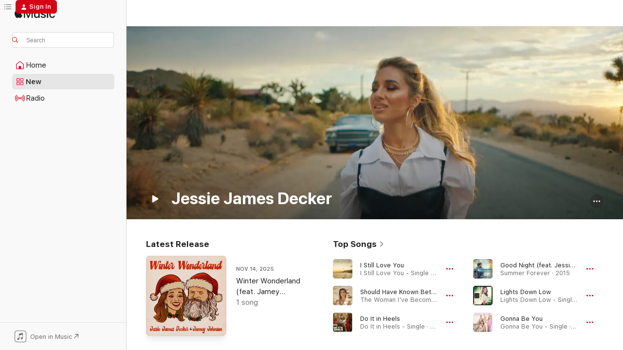

--- FILE ---
content_type: text/html
request_url: https://music.apple.com/us/artist/jessie-james-decker/736319598
body_size: 34610
content:
<!DOCTYPE html>
<html dir="ltr" lang="en-US">
    <head>
        <!-- prettier-ignore -->
        <meta charset="utf-8">
        <!-- prettier-ignore -->
        <meta http-equiv="X-UA-Compatible" content="IE=edge">
        <!-- prettier-ignore -->
        <meta
            name="viewport"
            content="width=device-width,initial-scale=1,interactive-widget=resizes-content"
        >
        <!-- prettier-ignore -->
        <meta name="applicable-device" content="pc,mobile">
        <!-- prettier-ignore -->
        <meta name="referrer" content="strict-origin">
        <!-- prettier-ignore -->
        <link
            rel="apple-touch-icon"
            sizes="180x180"
            href="/assets/favicon/favicon-180.png"
        >
        <!-- prettier-ignore -->
        <link
            rel="icon"
            type="image/png"
            sizes="32x32"
            href="/assets/favicon/favicon-32.png"
        >
        <!-- prettier-ignore -->
        <link
            rel="icon"
            type="image/png"
            sizes="16x16"
            href="/assets/favicon/favicon-16.png"
        >
        <!-- prettier-ignore -->
        <link
            rel="mask-icon"
            href="/assets/favicon/favicon.svg"
            color="#fa233b"
        >
        <!-- prettier-ignore -->
        <link rel="manifest" href="/manifest.json">

        <title>‎Jessie James Decker - Apple Music</title><!-- HEAD_svelte-1cypuwr_START --><link rel="preconnect" href="//www.apple.com/wss/fonts" crossorigin="anonymous"><link rel="stylesheet" href="//www.apple.com/wss/fonts?families=SF+Pro,v4%7CSF+Pro+Icons,v1&amp;display=swap" type="text/css" referrerpolicy="strict-origin-when-cross-origin"><!-- HEAD_svelte-1cypuwr_END --><!-- HEAD_svelte-eg3hvx_START -->    <meta name="description" content="Listen to music by Jessie James Decker on Apple Music. Find top songs and albums by Jessie James Decker including I Still Love You, Should Have Known Better and more."> <meta name="keywords" content="listen, Jessie James Decker, music, songs, Country, apple music"> <link rel="canonical" href="https://music.apple.com/us/artist/jessie-james-decker/736319598">     <meta name="al:ios:app_store_id" content="1108187390"> <meta name="al:ios:app_name" content="Apple Music"> <meta name="apple:content_id" content="736319598"> <meta name="apple:title" content="Jessie James Decker"> <meta name="apple:description" content="Listen to music by Jessie James Decker on Apple Music. Find top songs and albums by Jessie James Decker including I Still Love You, Should Have Known Better and more.">   <meta property="og:title" content="Jessie James Decker on Apple Music"> <meta property="og:description" content="Listen to music by Jessie James Decker on Apple Music."> <meta property="og:site_name" content="Apple Music - Web Player"> <meta property="og:url" content="https://music.apple.com/us/artist/jessie-james-decker/736319598"> <meta property="og:image" content="https://is1-ssl.mzstatic.com/image/thumb/AMCArtistImages221/v4/c9/ba/f5/c9baf5d7-ee33-e1d3-540d-9735b74fd8bd/00a476d9-4e6b-4d34-8cf2-d6a4b25873e6_ami-identity-66e0f91ff0152461a7ed2d38f1c20d95-2024-05-20T14-24-33.804Z_cropped.png/1200x630cw.png"> <meta property="og:image:secure_url" content="https://is1-ssl.mzstatic.com/image/thumb/AMCArtistImages221/v4/c9/ba/f5/c9baf5d7-ee33-e1d3-540d-9735b74fd8bd/00a476d9-4e6b-4d34-8cf2-d6a4b25873e6_ami-identity-66e0f91ff0152461a7ed2d38f1c20d95-2024-05-20T14-24-33.804Z_cropped.png/1200x630cw.png"> <meta property="og:image:alt" content="Jessie James Decker on Apple Music"> <meta property="og:image:width" content="1200"> <meta property="og:image:height" content="630"> <meta property="og:image:type" content="image/png"> <meta property="og:type" content="music.musician"> <meta property="og:locale" content="en_US">        <meta name="twitter:title" content="Jessie James Decker on Apple Music"> <meta name="twitter:description" content="Listen to music by Jessie James Decker on Apple Music."> <meta name="twitter:site" content="@AppleMusic"> <meta name="twitter:image" content="https://is1-ssl.mzstatic.com/image/thumb/AMCArtistImages221/v4/c9/ba/f5/c9baf5d7-ee33-e1d3-540d-9735b74fd8bd/00a476d9-4e6b-4d34-8cf2-d6a4b25873e6_ami-identity-66e0f91ff0152461a7ed2d38f1c20d95-2024-05-20T14-24-33.804Z_cropped.png/1200x630cw.png"> <meta name="twitter:image:alt" content="Jessie James Decker on Apple Music"> <meta name="twitter:card" content="summary_large_image">       <!-- HTML_TAG_START -->
                <script id=schema:music-group type="application/ld+json">
                    {"@context":"http://schema.org","@type":"MusicGroup","name":"Jessie James Decker","description":"Never mind Jessie James Decker’s 2010s reality-TV stardom; music is where her heart is. Decker’s sound mates huge pop hooks with modern country, underlining the fact that she’s as inspired by Jessica Simpson as she is by Shania Twain.","image":"https://is1-ssl.mzstatic.com/image/thumb/AMCArtistImages221/v4/c9/ba/f5/c9baf5d7-ee33-e1d3-540d-9735b74fd8bd/00a476d9-4e6b-4d34-8cf2-d6a4b25873e6_ami-identity-66e0f91ff0152461a7ed2d38f1c20d95-2024-05-20T14-24-33.804Z_cropped.png/486x486bb.png","genre":["Country"],"tracks":[{"@type":"MusicRecording","name":"I Still Love You","duration":"PT3M44S","url":"https://music.apple.com/us/song/i-still-love-you/1649867184","offers":{"@type":"Offer","category":"free","price":0},"audio":{"@type":"AudioObject","potentialAction":{"@type":"ListenAction","expectsAcceptanceOf":{"@type":"Offer","category":"free"},"target":{"@type":"EntryPoint","actionPlatform":"https://music.apple.com/us/song/i-still-love-you/1649867184"}},"name":"I Still Love You","contentUrl":"https://audio-ssl.itunes.apple.com/itunes-assets/AudioPreview112/v4/0c/a5/e6/0ca5e60c-0a17-8815-8b2d-26efef197511/mzaf_9901809200976303979.plus.aac.ep.m4a","duration":"PT3M44S","uploadDate":"2022-10-21","thumbnailUrl":"https://is1-ssl.mzstatic.com/image/thumb/Music112/v4/0c/bd/bb/0cbdbba9-2eec-89ad-149a-f828f4c7e0e0/054391868824.jpg/1200x630cw.png"}},{"@type":"MusicRecording","name":"Should Have Known Better","duration":"PT2M27S","url":"https://music.apple.com/us/song/should-have-known-better/1586003205","offers":{"@type":"Offer","category":"free","price":0},"audio":{"@type":"AudioObject","potentialAction":{"@type":"ListenAction","expectsAcceptanceOf":{"@type":"Offer","category":"free"},"target":{"@type":"EntryPoint","actionPlatform":"https://music.apple.com/us/song/should-have-known-better/1586003205"}},"name":"Should Have Known Better","contentUrl":"https://audio-ssl.itunes.apple.com/itunes-assets/AudioPreview211/v4/cf/ca/f3/cfcaf3b9-9786-e739-66e1-1f8b55e08f00/mzaf_10517015620408827455.plus.aac.p.m4a","duration":"PT2M27S","uploadDate":"2021-09-24","thumbnailUrl":"https://is1-ssl.mzstatic.com/image/thumb/Music115/v4/c6/4b/8b/c64b8bd6-0521-bf7f-84a9-9deb771eafca/093624877233.jpg/1200x630cw.png"}},{"@type":"MusicRecording","name":"Do It in Heels","duration":"PT3M1S","url":"https://music.apple.com/us/song/do-it-in-heels/1815016075","offers":{"@type":"Offer","category":"free","price":0},"audio":{"@type":"AudioObject","potentialAction":{"@type":"ListenAction","expectsAcceptanceOf":{"@type":"Offer","category":"free"},"target":{"@type":"EntryPoint","actionPlatform":"https://music.apple.com/us/song/do-it-in-heels/1815016075"}},"name":"Do It in Heels","contentUrl":"https://audio-ssl.itunes.apple.com/itunes-assets/AudioPreview211/v4/61/b9/04/61b90423-0ac5-7db3-2161-8442a3585df0/mzaf_18169868903974036516.plus.aac.ep.m4a","duration":"PT3M1S","uploadDate":"2025-06-27","thumbnailUrl":"https://is1-ssl.mzstatic.com/image/thumb/Music221/v4/81/6d/1f/816d1fad-8c7f-5e6a-17f0-c5d3548a5b57/859706576162_cover.jpg/1200x630cw.png"}},{"@type":"MusicRecording","name":"Good Night (feat. Jessie James Decker)","duration":"PT4M9S","url":"https://music.apple.com/us/song/good-night-feat-jessie-james-decker/1440872818","offers":{"@type":"Offer","category":"free","price":0},"audio":{"@type":"AudioObject","potentialAction":{"@type":"ListenAction","expectsAcceptanceOf":{"@type":"Offer","category":"free"},"target":{"@type":"EntryPoint","actionPlatform":"https://music.apple.com/us/song/good-night-feat-jessie-james-decker/1440872818"}},"name":"Good Night (feat. Jessie James Decker)","contentUrl":"https://audio-ssl.itunes.apple.com/itunes-assets/AudioPreview211/v4/98/90/ed/9890ed64-3c57-1d77-9489-3dd2ca78b57e/mzaf_15421948177682090420.plus.aac.ep.m4a","duration":"PT4M9S","uploadDate":"2015-06-02","thumbnailUrl":"https://is1-ssl.mzstatic.com/image/thumb/Music125/v4/9f/dd/76/9fdd769d-f251-c155-2262-a6572ec93bd8/15UMGIM22456.rgb.jpg/1200x630cw.png"}},{"@type":"MusicRecording","name":"Lights Down Low","duration":"PT3M23S","url":"https://music.apple.com/us/song/lights-down-low/1124229533","offers":{"@type":"Offer","category":"free","price":0},"audio":{"@type":"AudioObject","potentialAction":{"@type":"ListenAction","expectsAcceptanceOf":{"@type":"Offer","category":"free"},"target":{"@type":"EntryPoint","actionPlatform":"https://music.apple.com/us/song/lights-down-low/1124229533"}},"name":"Lights Down Low","contentUrl":"https://audio-ssl.itunes.apple.com/itunes-assets/AudioPreview115/v4/75/e3/46/75e34679-3631-b143-6874-e72937718c8d/mzaf_7892730083060113402.plus.aac.ep.m4a","duration":"PT3M23S","uploadDate":"2016-06-17","thumbnailUrl":"https://is1-ssl.mzstatic.com/image/thumb/Music124/v4/7d/1f/86/7d1f86ca-0483-b87a-f81c-339de1598808/886445858372.jpg/1200x630cw.png"}},{"@type":"MusicRecording","name":"Gonna Be You","duration":"PT3M4S","url":"https://music.apple.com/us/song/gonna-be-you/1769108857","offers":{"@type":"Offer","category":"free","price":0},"audio":{"@type":"AudioObject","potentialAction":{"@type":"ListenAction","expectsAcceptanceOf":{"@type":"Offer","category":"free"},"target":{"@type":"EntryPoint","actionPlatform":"https://music.apple.com/us/song/gonna-be-you/1769108857"}},"name":"Gonna Be You","contentUrl":"https://audio-ssl.itunes.apple.com/itunes-assets/AudioPreview221/v4/df/b3/6c/dfb36cb6-37c5-996f-b50e-6cd3a2d4e97e/mzaf_13733737125239088802.plus.aac.ep.m4a","duration":"PT3M4S","uploadDate":"2024-06-28","thumbnailUrl":"https://is1-ssl.mzstatic.com/image/thumb/Music211/v4/c7/35/51/c73551a4-a25f-57ef-df40-5fb85810bee0/197342761406_cover.jpg/1200x630cw.png"}},{"@type":"MusicRecording","name":"Not In Love With You","duration":"PT2M54S","url":"https://music.apple.com/us/song/not-in-love-with-you/1586003199","offers":{"@type":"Offer","category":"free","price":0},"audio":{"@type":"AudioObject","potentialAction":{"@type":"ListenAction","expectsAcceptanceOf":{"@type":"Offer","category":"free"},"target":{"@type":"EntryPoint","actionPlatform":"https://music.apple.com/us/song/not-in-love-with-you/1586003199"}},"name":"Not In Love With You","contentUrl":"https://audio-ssl.itunes.apple.com/itunes-assets/AudioPreview221/v4/58/da/98/58da9893-8449-15d4-522c-0b01e953da0c/mzaf_2173820797997296540.plus.aac.ep.m4a","duration":"PT2M54S","uploadDate":"2021-09-24","thumbnailUrl":"https://is1-ssl.mzstatic.com/image/thumb/Music115/v4/c6/4b/8b/c64b8bd6-0521-bf7f-84a9-9deb771eafca/093624877233.jpg/1200x630cw.png"}},{"@type":"MusicRecording","name":"All Filled Up","duration":"PT4M5S","url":"https://music.apple.com/us/song/all-filled-up/1276376289","offers":{"@type":"Offer","category":"free","price":0},"audio":{"@type":"AudioObject","potentialAction":{"@type":"ListenAction","expectsAcceptanceOf":{"@type":"Offer","category":"free"},"target":{"@type":"EntryPoint","actionPlatform":"https://music.apple.com/us/song/all-filled-up/1276376289"}},"name":"All Filled Up","contentUrl":"https://audio-ssl.itunes.apple.com/itunes-assets/AudioPreview115/v4/b0/28/8f/b0288fe4-3ac8-4d95-909d-47b21e93107d/mzaf_17985099955593960677.plus.aac.ep.m4a","duration":"PT4M5S","uploadDate":"2017-10-13","thumbnailUrl":"https://is1-ssl.mzstatic.com/image/thumb/Music128/v4/17/70/6c/17706cdf-f8b2-c410-5d24-59d54472c7f7/886446701080.jpg/1200x630cw.png"}},{"@type":"MusicRecording","name":"Howlin' (feat. Jessie James Decker)","duration":"PT3M42S","url":"https://music.apple.com/us/song/howlin-feat-jessie-james-decker/1099998069","offers":{"@type":"Offer","category":"free","price":0},"audio":{"@type":"AudioObject","potentialAction":{"@type":"ListenAction","expectsAcceptanceOf":{"@type":"Offer","category":"free"},"target":{"@type":"EntryPoint","actionPlatform":"https://music.apple.com/us/song/howlin-feat-jessie-james-decker/1099998069"}},"name":"Howlin' (feat. Jessie James Decker)","contentUrl":"https://audio-ssl.itunes.apple.com/itunes-assets/AudioPreview125/v4/5f/d4/d2/5fd4d2f6-eaae-4df4-29fa-842bac816436/mzaf_12703230767300121019.plus.aac.ep.m4a","duration":"PT3M42S","uploadDate":"2016-04-22","thumbnailUrl":"https://is1-ssl.mzstatic.com/image/thumb/Music124/v4/db/72/79/db727968-a8ff-8ec2-e009-de6eddd86f95/040232362095_cover.jpg/1200x630cw.png"}},{"@type":"MusicRecording","name":"If You're Up","duration":"PT3M6S","url":"https://music.apple.com/us/song/if-youre-up/1721016101","offers":{"@type":"Offer","category":"free","price":0},"audio":{"@type":"AudioObject","potentialAction":{"@type":"ListenAction","expectsAcceptanceOf":{"@type":"Offer","category":"free"},"target":{"@type":"EntryPoint","actionPlatform":"https://music.apple.com/us/song/if-youre-up/1721016101"}},"name":"If You're Up","contentUrl":"https://audio-ssl.itunes.apple.com/itunes-assets/AudioPreview126/v4/61/b7/92/61b7928d-2f7d-bd9d-edf2-7a7051ce5617/mzaf_568833310509042148.plus.aac.ep.m4a","duration":"PT3M6S","uploadDate":"2024-01-19","thumbnailUrl":"https://is1-ssl.mzstatic.com/image/thumb/Music116/v4/ba/05/ac/ba05ac03-afb7-8a5f-3b9d-c204f85af5cc/850057614077_LMJJDIYUFNL.jpg/1200x630cw.png"}},{"@type":"MusicRecording","name":"Almost Over You (feat. Randy Houser)","duration":"PT3M31S","url":"https://music.apple.com/us/song/almost-over-you-feat-randy-houser/1276376288","offers":{"@type":"Offer","category":"free","price":0},"audio":{"@type":"AudioObject","potentialAction":{"@type":"ListenAction","expectsAcceptanceOf":{"@type":"Offer","category":"free"},"target":{"@type":"EntryPoint","actionPlatform":"https://music.apple.com/us/song/almost-over-you-feat-randy-houser/1276376288"}},"name":"Almost Over You (feat. Randy Houser)","contentUrl":"https://audio-ssl.itunes.apple.com/itunes-assets/AudioPreview115/v4/ac/03/48/ac034868-7808-3f83-f19f-41bee31efb81/mzaf_9315770157557121820.plus.aac.ep.m4a","duration":"PT3M31S","uploadDate":"2017-10-13","thumbnailUrl":"https://is1-ssl.mzstatic.com/image/thumb/Music128/v4/17/70/6c/17706cdf-f8b2-c410-5d24-59d54472c7f7/886446701080.jpg/1200x630cw.png"}},{"@type":"MusicRecording","name":"I'll Chase the Sky (feat. Jessie James Decker)","duration":"PT2M52S","url":"https://music.apple.com/us/song/ill-chase-the-sky-feat-jessie-james-decker/1648527361","offers":{"@type":"Offer","category":"free","price":0},"audio":{"@type":"AudioObject","potentialAction":{"@type":"ListenAction","expectsAcceptanceOf":{"@type":"Offer","category":"free"},"target":{"@type":"EntryPoint","actionPlatform":"https://music.apple.com/us/song/ill-chase-the-sky-feat-jessie-james-decker/1648527361"}},"name":"I'll Chase the Sky (feat. Jessie James Decker)","contentUrl":"https://audio-ssl.itunes.apple.com/itunes-assets/AudioPreview112/v4/dc/b4/6f/dcb46fe8-41b4-c71d-835e-fa1a01c1582e/mzaf_2061027666577069330.plus.aac.ep.m4a","duration":"PT2M52S","uploadDate":"2017-09-22","thumbnailUrl":"https://is1-ssl.mzstatic.com/image/thumb/Music112/v4/e2/b6/6d/e2b66ded-532b-0414-b299-ceea461bf4ed/197187092598.jpg/1200x630cw.png"}},{"@type":"MusicRecording","name":"I'm Gonna Love You (Stripped)","duration":"PT3M22S","url":"https://music.apple.com/us/song/im-gonna-love-you-stripped/1743810573","offers":{"@type":"Offer","category":"free","price":0},"audio":{"@type":"AudioObject","potentialAction":{"@type":"ListenAction","expectsAcceptanceOf":{"@type":"Offer","category":"free"},"target":{"@type":"EntryPoint","actionPlatform":"https://music.apple.com/us/song/im-gonna-love-you-stripped/1743810573"}},"name":"I'm Gonna Love You (Stripped)","contentUrl":"https://audio-ssl.itunes.apple.com/itunes-assets/AudioPreview211/v4/46/0f/c8/460fc869-9c0b-491b-2ac7-763b9d370949/mzaf_9428018586827919307.plus.aac.ep.m4a","duration":"PT3M22S","uploadDate":"2023-10-06","thumbnailUrl":"https://is1-ssl.mzstatic.com/image/thumb/Music211/v4/40/50/2d/40502dc1-f4c6-55e9-e756-28ef5a64f7fc/850040377866_JessieJamesDeckerImGonnaLoveYouStripped.jpg/1200x630cw.png"}},{"@type":"MusicRecording","name":"Southern Girl City Lights","duration":"PT3M53S","url":"https://music.apple.com/us/song/southern-girl-city-lights/1276376285","offers":{"@type":"Offer","category":"free","price":0},"audio":{"@type":"AudioObject","potentialAction":{"@type":"ListenAction","expectsAcceptanceOf":{"@type":"Offer","category":"free"},"target":{"@type":"EntryPoint","actionPlatform":"https://music.apple.com/us/song/southern-girl-city-lights/1276376285"}},"name":"Southern Girl City Lights","contentUrl":"https://audio-ssl.itunes.apple.com/itunes-assets/AudioPreview125/v4/e1/39/3d/e1393d3d-2a0f-30a7-9063-c793108244b2/mzaf_17295459025570777608.plus.aac.ep.m4a","duration":"PT3M53S","uploadDate":"2017-10-13","thumbnailUrl":"https://is1-ssl.mzstatic.com/image/thumb/Music128/v4/17/70/6c/17706cdf-f8b2-c410-5d24-59d54472c7f7/886446701080.jpg/1200x630cw.png"}},{"@type":"MusicRecording","name":"Old Town Road (Jessie James Decker Version)","duration":"PT2M32S","url":"https://music.apple.com/us/song/old-town-road-jessie-james-decker-version/1737424724","offers":{"@type":"Offer","category":"free","price":0},"audio":{"@type":"AudioObject","potentialAction":{"@type":"ListenAction","expectsAcceptanceOf":{"@type":"Offer","category":"free"},"target":{"@type":"EntryPoint","actionPlatform":"https://music.apple.com/us/song/old-town-road-jessie-james-decker-version/1737424724"}},"name":"Old Town Road (Jessie James Decker Version)","contentUrl":"https://audio-ssl.itunes.apple.com/itunes-assets/AudioPreview211/v4/1c/1a/29/1c1a2942-8c9e-53b0-9fcb-63fb6f1eb046/mzaf_3191561554705924928.plus.aac.ep.m4a","duration":"PT2M32S","uploadDate":"2019-06-05","thumbnailUrl":"https://is1-ssl.mzstatic.com/image/thumb/Music221/v4/4f/45/c3/4f45c327-31ab-acc4-11c3-36b05e75b171/850005977155_JessieJamesDeckerOldTownRoadJessieJamesDeckerVersion.jpg/1200x630cw.png"}},{"@type":"MusicRecording","name":"Gold","duration":"PT3M39S","url":"https://music.apple.com/us/song/gold/1203943397","offers":{"@type":"Offer","category":"free","price":0},"audio":{"@type":"AudioObject","potentialAction":{"@type":"ListenAction","expectsAcceptanceOf":{"@type":"Offer","category":"free"},"target":{"@type":"EntryPoint","actionPlatform":"https://music.apple.com/us/song/gold/1203943397"}},"name":"Gold","contentUrl":"https://audio-ssl.itunes.apple.com/itunes-assets/AudioPreview125/v4/35/dc/56/35dc564b-33d7-db98-f70e-dfca4cb14f16/mzaf_604152034273265363.plus.aac.ep.m4a","duration":"PT3M39S","uploadDate":"2017-02-17","thumbnailUrl":"https://is1-ssl.mzstatic.com/image/thumb/Music122/v4/77/f4/80/77f4804f-5bba-68a0-8257-a9e2ce09f4fa/886446354095.jpg/1200x630cw.png"}},{"@type":"MusicRecording","name":"Girl On the Coast","duration":"PT3M24S","url":"https://music.apple.com/us/song/girl-on-the-coast/1203943103","offers":{"@type":"Offer","category":"free","price":0},"audio":{"@type":"AudioObject","potentialAction":{"@type":"ListenAction","expectsAcceptanceOf":{"@type":"Offer","category":"free"},"target":{"@type":"EntryPoint","actionPlatform":"https://music.apple.com/us/song/girl-on-the-coast/1203943103"}},"name":"Girl On the Coast","contentUrl":"https://audio-ssl.itunes.apple.com/itunes-assets/AudioPreview115/v4/4e/e2/de/4ee2de49-2128-bc82-904a-cf35fceb422d/mzaf_1968114622998089209.plus.aac.ep.m4a","duration":"PT3M24S","uploadDate":"2017-02-17","thumbnailUrl":"https://is1-ssl.mzstatic.com/image/thumb/Music122/v4/77/f4/80/77f4804f-5bba-68a0-8257-a9e2ce09f4fa/886446354095.jpg/1200x630cw.png"}},{"@type":"MusicRecording","name":"It's the Most Wonderful Time of the Year","duration":"PT2M43S","url":"https://music.apple.com/us/song/its-the-most-wonderful-time-of-the-year/1438568283","offers":{"@type":"Offer","category":"free","price":0},"audio":{"@type":"AudioObject","potentialAction":{"@type":"ListenAction","expectsAcceptanceOf":{"@type":"Offer","category":"free"},"target":{"@type":"EntryPoint","actionPlatform":"https://music.apple.com/us/song/its-the-most-wonderful-time-of-the-year/1438568283"}},"name":"It's the Most Wonderful Time of the Year","contentUrl":"https://audio-ssl.itunes.apple.com/itunes-assets/AudioPreview115/v4/b0/b2/8d/b0b28d5d-39ba-15a2-4c97-c948ae69cafc/mzaf_17343895822148277147.plus.aac.ep.m4a","duration":"PT2M43S","uploadDate":"2018-10-26","thumbnailUrl":"https://is1-ssl.mzstatic.com/image/thumb/Music128/v4/a8/f3/75/a8f375ce-5f32-8ad8-69c0-0482f571d7ed/886447323793.jpg/1200x630cw.png"}},{"@type":"MusicRecording","name":"Another Dumb Love Song","duration":"PT3M29S","url":"https://music.apple.com/us/song/another-dumb-love-song/1276376411","offers":{"@type":"Offer","category":"free","price":0},"audio":{"@type":"AudioObject","potentialAction":{"@type":"ListenAction","expectsAcceptanceOf":{"@type":"Offer","category":"free"},"target":{"@type":"EntryPoint","actionPlatform":"https://music.apple.com/us/song/another-dumb-love-song/1276376411"}},"name":"Another Dumb Love Song","contentUrl":"https://audio-ssl.itunes.apple.com/itunes-assets/AudioPreview115/v4/f9/d4/ca/f9d4caf5-a7a5-36a2-78fb-c253cedb069e/mzaf_2249965798547847763.plus.aac.ep.m4a","duration":"PT3M29S","uploadDate":"2017-10-13","thumbnailUrl":"https://is1-ssl.mzstatic.com/image/thumb/Music128/v4/17/70/6c/17706cdf-f8b2-c410-5d24-59d54472c7f7/886446701080.jpg/1200x630cw.png"}},{"@type":"MusicRecording","name":"Open All Night","duration":"PT3M17S","url":"https://music.apple.com/us/song/open-all-night/1276376290","offers":{"@type":"Offer","category":"free","price":0},"audio":{"@type":"AudioObject","potentialAction":{"@type":"ListenAction","expectsAcceptanceOf":{"@type":"Offer","category":"free"},"target":{"@type":"EntryPoint","actionPlatform":"https://music.apple.com/us/song/open-all-night/1276376290"}},"name":"Open All Night","contentUrl":"https://audio-ssl.itunes.apple.com/itunes-assets/AudioPreview115/v4/7e/47/f5/7e47f5ce-3514-471d-c032-739c491cf664/mzaf_7991082872123645051.plus.aac.ep.m4a","duration":"PT3M17S","uploadDate":"2017-10-13","thumbnailUrl":"https://is1-ssl.mzstatic.com/image/thumb/Music128/v4/17/70/6c/17706cdf-f8b2-c410-5d24-59d54472c7f7/886446701080.jpg/1200x630cw.png"}},{"@type":"MusicRecording","name":"Grow Young With You","duration":"PT3M8S","url":"https://music.apple.com/us/song/grow-young-with-you/1643236419","offers":{"@type":"Offer","category":"free","price":0},"audio":{"@type":"AudioObject","potentialAction":{"@type":"ListenAction","expectsAcceptanceOf":{"@type":"Offer","category":"free"},"target":{"@type":"EntryPoint","actionPlatform":"https://music.apple.com/us/song/grow-young-with-you/1643236419"}},"name":"Grow Young With You","contentUrl":"https://audio-ssl.itunes.apple.com/itunes-assets/AudioPreview122/v4/ef/ff/a2/efffa277-481c-9945-40d0-5d5d9cce1e34/mzaf_9837582837722955729.plus.aac.ep.m4a","duration":"PT3M8S","uploadDate":"2022-09-30","thumbnailUrl":"https://is1-ssl.mzstatic.com/image/thumb/Music112/v4/63/4d/64/634d640c-681e-2cf4-5ee1-a60b79fca829/054391838100.jpg/1200x630cw.png"}},{"@type":"MusicRecording","name":"The Woman I've Become","duration":"PT3M20S","url":"https://music.apple.com/us/song/the-woman-ive-become/1586003207","offers":{"@type":"Offer","category":"free","price":0},"audio":{"@type":"AudioObject","potentialAction":{"@type":"ListenAction","expectsAcceptanceOf":{"@type":"Offer","category":"free"},"target":{"@type":"EntryPoint","actionPlatform":"https://music.apple.com/us/song/the-woman-ive-become/1586003207"}},"name":"The Woman I've Become","contentUrl":"https://audio-ssl.itunes.apple.com/itunes-assets/AudioPreview211/v4/ed/02/a2/ed02a29a-4d99-d6a2-1ed8-e38634aa9a79/mzaf_3295507000371609822.plus.aac.ep.m4a","duration":"PT3M20S","uploadDate":"2021-10-22","thumbnailUrl":"https://is1-ssl.mzstatic.com/image/thumb/Music115/v4/c6/4b/8b/c64b8bd6-0521-bf7f-84a9-9deb771eafca/093624877233.jpg/1200x630cw.png"}},{"@type":"MusicRecording","name":"Long Time Coming","duration":"PT2M49S","url":"https://music.apple.com/us/song/long-time-coming/1846428508","offers":{"@type":"Offer","category":"free","price":0},"audio":{"@type":"AudioObject","potentialAction":{"@type":"ListenAction","expectsAcceptanceOf":{"@type":"Offer","category":"free"},"target":{"@type":"EntryPoint","actionPlatform":"https://music.apple.com/us/song/long-time-coming/1846428508"}},"name":"Long Time Coming","contentUrl":"https://audio-ssl.itunes.apple.com/itunes-assets/AudioPreview221/v4/15/05/e5/1505e5a2-dfce-45f1-e629-f2e2890a66b8/mzaf_6919850215770970197.plus.aac.ep.m4a","duration":"PT2M49S","uploadDate":"2025-10-24","thumbnailUrl":"https://is1-ssl.mzstatic.com/image/thumb/Music211/v4/e4/ee/df/e4eedf45-b2f4-1a18-0df5-33ff4076721b/850057614961_JJDLTCFNL.jpg/1200x630cw.png"}},{"@type":"MusicRecording","name":"Roots and Wings","duration":"PT2M40S","url":"https://music.apple.com/us/song/roots-and-wings/1737439215","offers":{"@type":"Offer","category":"free","price":0},"audio":{"@type":"AudioObject","potentialAction":{"@type":"ListenAction","expectsAcceptanceOf":{"@type":"Offer","category":"free"},"target":{"@type":"EntryPoint","actionPlatform":"https://music.apple.com/us/song/roots-and-wings/1737439215"}},"name":"Roots and Wings","contentUrl":"https://audio-ssl.itunes.apple.com/itunes-assets/AudioPreview211/v4/17/cc/e9/17cce97a-903b-3fa5-80cd-3a8f14a942bc/mzaf_4969304892167183246.plus.aac.ep.m4a","duration":"PT2M40S","uploadDate":"2019-04-12","thumbnailUrl":"https://is1-ssl.mzstatic.com/image/thumb/Music221/v4/af/9a/c0/af9ac0a2-eaf2-16d5-669f-56f2b417c9d3/850005977094_JessieJamesDeckerRootsAndWingsSmall.jpg/1200x630cw.png"}}],"albums":[{"@type":"MusicAlbum","image":"https://is1-ssl.mzstatic.com/image/thumb/Music115/v4/c6/4b/8b/c64b8bd6-0521-bf7f-84a9-9deb771eafca/093624877233.jpg/486x486bb.png","url":"https://music.apple.com/us/album/the-woman-ive-become/1586003196","name":"The Woman I've Become","byArtist":{"@type":"MusicGroup","url":"https://music.apple.com/us/artist/jessie-james-decker/736319598","name":"Jessie James Decker"}},{"@type":"MusicAlbum","image":"https://is1-ssl.mzstatic.com/image/thumb/Music116/v4/e3/cf/12/e3cf120b-e0eb-02cf-d36b-9f8833012815/196871081900.jpg/486x486bb.png","url":"https://music.apple.com/us/album/on-this-holiday-deluxe-version/1702794742","name":"On This Holiday (Deluxe Version)","byArtist":{"@type":"MusicGroup","url":"https://music.apple.com/us/artist/jessie-james-decker/736319598","name":"Jessie James Decker"}},{"@type":"MusicAlbum","image":"https://is1-ssl.mzstatic.com/image/thumb/Music128/v4/17/70/6c/17706cdf-f8b2-c410-5d24-59d54472c7f7/886446701080.jpg/486x486bb.png","url":"https://music.apple.com/us/album/southern-girl-city-lights/1276376282","name":"Southern Girl City Lights","byArtist":{"@type":"MusicGroup","url":"https://music.apple.com/us/artist/jessie-james-decker/736319598","name":"Jessie James Decker"}},{"@type":"MusicAlbum","image":"https://is1-ssl.mzstatic.com/image/thumb/Music211/v4/0e/af/8d/0eaf8d4f-a2b0-afe4-60a8-923c85ff4b98/859715923612_JessieJamesDeckerThisChristmasEP.jpg/486x486bb.png","url":"https://music.apple.com/us/album/this-christmas/1737497430","name":"This Christmas","byArtist":{"@type":"MusicGroup","url":"https://music.apple.com/us/artist/jessie-james-decker/736319598","name":"Jessie James Decker"}},{"@type":"MusicAlbum","image":"https://is1-ssl.mzstatic.com/image/thumb/Music211/v4/ba/47/13/ba47132c-75d6-5242-fc5c-e53e97e62e3a/850022840371_JessieJamesDeckerCominHomeEPSmall.jpg/486x486bb.png","url":"https://music.apple.com/us/album/comin-home-deluxe-edition/1737442621","name":"Comin' Home (Deluxe Edition)","byArtist":{"@type":"MusicGroup","url":"https://music.apple.com/us/artist/jessie-james-decker/736319598","name":"Jessie James Decker"}}],"url":"https://music.apple.com/us/artist/jessie-james-decker/736319598","potentialAction":{"@type":"ListenAction","expectsAcceptanceOf":{"@type":"Offer","category":"free"},"target":{"@type":"EntryPoint","actionPlatform":"https://music.apple.com/us/artist/jessie-james-decker/736319598"}}}
                </script>
                <!-- HTML_TAG_END -->    <!-- HEAD_svelte-eg3hvx_END -->
      <script type="module" crossorigin src="/assets/index~8a6f659a1b.js"></script>
      <link rel="stylesheet" href="/assets/index~99bed3cf08.css">
      <script type="module">import.meta.url;import("_").catch(()=>1);async function* g(){};window.__vite_is_modern_browser=true;</script>
      <script type="module">!function(){if(window.__vite_is_modern_browser)return;console.warn("vite: loading legacy chunks, syntax error above and the same error below should be ignored");var e=document.getElementById("vite-legacy-polyfill"),n=document.createElement("script");n.src=e.src,n.onload=function(){System.import(document.getElementById('vite-legacy-entry').getAttribute('data-src'))},document.body.appendChild(n)}();</script>
    </head>
    <body>
        <script src="/assets/focus-visible/focus-visible.min.js"></script>
        
        <script
            async
            src="/includes/js-cdn/musickit/v3/amp/musickit.js"
        ></script>
        <script
            type="module"
            async
            src="/includes/js-cdn/musickit/v3/components/musickit-components/musickit-components.esm.js"
        ></script>
        <script
            nomodule
            async
            src="/includes/js-cdn/musickit/v3/components/musickit-components/musickit-components.js"
        ></script>
        <svg style="display: none" xmlns="http://www.w3.org/2000/svg">
            <symbol id="play-circle-fill" viewBox="0 0 60 60">
                <path
                    class="icon-circle-fill__circle"
                    fill="var(--iconCircleFillBG, transparent)"
                    d="M30 60c16.411 0 30-13.617 30-30C60 13.588 46.382 0 29.971 0 13.588 0 .001 13.588.001 30c0 16.383 13.617 30 30 30Z"
                />
                <path
                    fill="var(--iconFillArrow, var(--keyColor, black))"
                    d="M24.411 41.853c-1.41.853-3.028.177-3.028-1.294V19.47c0-1.44 1.735-2.058 3.028-1.294l17.265 10.235a1.89 1.89 0 0 1 0 3.265L24.411 41.853Z"
                />
            </symbol>
        </svg>
        <div class="body-container">
              <div class="app-container svelte-t3vj1e" data-testid="app-container">   <div class="header svelte-rjjbqs" data-testid="header"><nav data-testid="navigation" class="navigation svelte-13li0vp"><div class="navigation__header svelte-13li0vp"><div data-testid="logo" class="logo svelte-1o7dz8w"> <a aria-label="Apple Music" role="img" href="https://music.apple.com/us/home" class="svelte-1o7dz8w"><svg height="20" viewBox="0 0 83 20" width="83" xmlns="http://www.w3.org/2000/svg" class="logo" aria-hidden="true"><path d="M34.752 19.746V6.243h-.088l-5.433 13.503h-2.074L21.711 6.243h-.087v13.503h-2.548V1.399h3.235l5.833 14.621h.1l5.82-14.62h3.248v18.347h-2.56zm16.649 0h-2.586v-2.263h-.062c-.725 1.602-2.061 2.504-4.072 2.504-2.86 0-4.61-1.894-4.61-4.958V6.37h2.698v8.125c0 2.034.95 3.127 2.81 3.127 1.95 0 3.124-1.373 3.124-3.458V6.37H51.4v13.376zm7.394-13.618c3.06 0 5.046 1.73 5.134 4.196h-2.536c-.15-1.296-1.087-2.11-2.598-2.11-1.462 0-2.436.724-2.436 1.793 0 .839.6 1.41 2.023 1.741l2.136.496c2.686.636 3.71 1.704 3.71 3.636 0 2.442-2.236 4.12-5.333 4.12-3.285 0-5.26-1.64-5.509-4.183h2.673c.25 1.398 1.187 2.085 2.836 2.085 1.623 0 2.623-.687 2.623-1.78 0-.865-.487-1.373-1.924-1.704l-2.136-.508c-2.498-.585-3.735-1.806-3.735-3.75 0-2.391 2.049-4.032 5.072-4.032zM66.1 2.836c0-.878.7-1.577 1.561-1.577.862 0 1.55.7 1.55 1.577 0 .864-.688 1.576-1.55 1.576a1.573 1.573 0 0 1-1.56-1.576zm.212 3.534h2.698v13.376h-2.698zm14.089 4.603c-.275-1.424-1.324-2.556-3.085-2.556-2.086 0-3.46 1.767-3.46 4.64 0 2.938 1.386 4.642 3.485 4.642 1.66 0 2.748-.928 3.06-2.48H83C82.713 18.067 80.477 20 77.317 20c-3.76 0-6.208-2.62-6.208-6.942 0-4.247 2.448-6.93 6.183-6.93 3.385 0 5.446 2.213 5.683 4.845h-2.573zM10.824 3.189c-.698.834-1.805 1.496-2.913 1.398-.145-1.128.41-2.33 1.036-3.065C9.644.662 10.848.05 11.835 0c.121 1.178-.336 2.33-1.01 3.19zm.999 1.619c.624.049 2.425.244 3.578 1.98-.096.074-2.137 1.272-2.113 3.79.024 3.01 2.593 4.012 2.617 4.037-.024.074-.407 1.419-1.344 2.812-.817 1.224-1.657 2.422-3.002 2.447-1.297.024-1.73-.783-3.218-.783-1.489 0-1.97.758-3.194.807-1.297.048-2.28-1.297-3.097-2.52C.368 14.908-.904 10.408.825 7.375c.84-1.516 2.377-2.47 4.034-2.495 1.273-.023 2.45.857 3.218.857.769 0 2.137-1.027 3.746-.93z"></path></svg></a>   </div> <div class="search-input-wrapper svelte-nrtdem" data-testid="search-input"><div data-testid="amp-search-input" aria-controls="search-suggestions" aria-expanded="false" aria-haspopup="listbox" aria-owns="search-suggestions" class="search-input-container svelte-rg26q6" tabindex="-1" role=""><div class="flex-container svelte-rg26q6"><form id="search-input-form" class="svelte-rg26q6"><svg height="16" width="16" viewBox="0 0 16 16" class="search-svg" aria-hidden="true"><path d="M11.87 10.835c.018.015.035.03.051.047l3.864 3.863a.735.735 0 1 1-1.04 1.04l-3.863-3.864a.744.744 0 0 1-.047-.051 6.667 6.667 0 1 1 1.035-1.035zM6.667 12a5.333 5.333 0 1 0 0-10.667 5.333 5.333 0 0 0 0 10.667z"></path></svg> <input aria-autocomplete="list" aria-multiline="false" aria-controls="search-suggestions" aria-label="Search" placeholder="Search" spellcheck="false" autocomplete="off" autocorrect="off" autocapitalize="off" type="text" inputmode="search" class="search-input__text-field svelte-rg26q6" data-testid="search-input__text-field"></form> </div> <div data-testid="search-scope-bar"></div>   </div> </div></div> <div data-testid="navigation-content" class="navigation__content svelte-13li0vp" id="navigation" aria-hidden="false"><div class="navigation__scrollable-container svelte-13li0vp"><div data-testid="navigation-items-primary" class="navigation-items navigation-items--primary svelte-ng61m8"> <ul class="navigation-items__list svelte-ng61m8">  <li class="navigation-item navigation-item__home svelte-1a5yt87" aria-selected="false" data-testid="navigation-item"> <a href="https://music.apple.com/us/home" class="navigation-item__link svelte-1a5yt87" role="button" data-testid="home" aria-pressed="false"><div class="navigation-item__content svelte-zhx7t9"> <span class="navigation-item__icon svelte-zhx7t9"> <svg width="24" height="24" viewBox="0 0 24 24" xmlns="http://www.w3.org/2000/svg" aria-hidden="true"><path d="M5.93 20.16a1.94 1.94 0 0 1-1.43-.502c-.334-.335-.502-.794-.502-1.393v-7.142c0-.362.062-.688.177-.953.123-.264.326-.529.6-.75l6.145-5.157c.176-.141.344-.247.52-.318.176-.07.362-.105.564-.105.194 0 .388.035.565.105.176.07.352.177.52.318l6.146 5.158c.273.23.467.476.59.75.124.264.177.59.177.96v7.134c0 .59-.159 1.058-.503 1.393-.335.335-.811.503-1.428.503H5.929Zm12.14-1.172c.221 0 .406-.07.547-.212a.688.688 0 0 0 .22-.511v-7.142c0-.177-.026-.344-.087-.459a.97.97 0 0 0-.265-.353l-6.154-5.149a.756.756 0 0 0-.177-.115.37.37 0 0 0-.15-.035.37.37 0 0 0-.158.035l-.177.115-6.145 5.15a.982.982 0 0 0-.274.352 1.13 1.13 0 0 0-.088.468v7.133c0 .203.08.379.23.511a.744.744 0 0 0 .546.212h12.133Zm-8.323-4.7c0-.176.062-.326.177-.432a.6.6 0 0 1 .423-.159h3.315c.176 0 .326.053.432.16s.159.255.159.431v4.973H9.756v-4.973Z"></path></svg> </span> <span class="navigation-item__label svelte-zhx7t9"> Home </span> </div></a>  </li>  <li class="navigation-item navigation-item__new svelte-1a5yt87" aria-selected="false" data-testid="navigation-item"> <a href="https://music.apple.com/us/new" class="navigation-item__link svelte-1a5yt87" role="button" data-testid="new" aria-pressed="false"><div class="navigation-item__content svelte-zhx7t9"> <span class="navigation-item__icon svelte-zhx7t9"> <svg height="24" viewBox="0 0 24 24" width="24" aria-hidden="true"><path d="M9.92 11.354c.966 0 1.453-.487 1.453-1.49v-3.4c0-1.004-.487-1.483-1.453-1.483H6.452C5.487 4.981 5 5.46 5 6.464v3.4c0 1.003.487 1.49 1.452 1.49zm7.628 0c.965 0 1.452-.487 1.452-1.49v-3.4c0-1.004-.487-1.483-1.452-1.483h-3.46c-.974 0-1.46.479-1.46 1.483v3.4c0 1.003.486 1.49 1.46 1.49zm-7.65-1.073h-3.43c-.266 0-.396-.137-.396-.418v-3.4c0-.273.13-.41.396-.41h3.43c.265 0 .402.137.402.41v3.4c0 .281-.137.418-.403.418zm7.634 0h-3.43c-.273 0-.402-.137-.402-.418v-3.4c0-.273.129-.41.403-.41h3.43c.265 0 .395.137.395.41v3.4c0 .281-.13.418-.396.418zm-7.612 8.7c.966 0 1.453-.48 1.453-1.483v-3.407c0-.996-.487-1.483-1.453-1.483H6.452c-.965 0-1.452.487-1.452 1.483v3.407c0 1.004.487 1.483 1.452 1.483zm7.628 0c.965 0 1.452-.48 1.452-1.483v-3.407c0-.996-.487-1.483-1.452-1.483h-3.46c-.974 0-1.46.487-1.46 1.483v3.407c0 1.004.486 1.483 1.46 1.483zm-7.65-1.072h-3.43c-.266 0-.396-.137-.396-.41v-3.4c0-.282.13-.418.396-.418h3.43c.265 0 .402.136.402.418v3.4c0 .273-.137.41-.403.41zm7.634 0h-3.43c-.273 0-.402-.137-.402-.41v-3.4c0-.282.129-.418.403-.418h3.43c.265 0 .395.136.395.418v3.4c0 .273-.13.41-.396.41z" fill-opacity=".95"></path></svg> </span> <span class="navigation-item__label svelte-zhx7t9"> New </span> </div></a>  </li>  <li class="navigation-item navigation-item__radio svelte-1a5yt87" aria-selected="false" data-testid="navigation-item"> <a href="https://music.apple.com/us/radio" class="navigation-item__link svelte-1a5yt87" role="button" data-testid="radio" aria-pressed="false"><div class="navigation-item__content svelte-zhx7t9"> <span class="navigation-item__icon svelte-zhx7t9"> <svg width="24" height="24" viewBox="0 0 24 24" xmlns="http://www.w3.org/2000/svg" aria-hidden="true"><path d="M19.359 18.57C21.033 16.818 22 14.461 22 11.89s-.967-4.93-2.641-6.68c-.276-.292-.653-.26-.868-.023-.222.246-.176.591.085.868 1.466 1.535 2.272 3.593 2.272 5.835 0 2.241-.806 4.3-2.272 5.835-.261.268-.307.621-.085.86.215.245.592.276.868-.016zm-13.85.014c.222-.238.176-.59-.085-.86-1.474-1.535-2.272-3.593-2.272-5.834 0-2.242.798-4.3 2.272-5.835.261-.277.307-.622.085-.868-.215-.238-.592-.269-.868.023C2.967 6.96 2 9.318 2 11.89s.967 4.929 2.641 6.68c.276.29.653.26.868.014zm1.957-1.873c.223-.253.162-.583-.1-.867-.951-1.068-1.473-2.45-1.473-3.954 0-1.505.522-2.887 1.474-3.954.26-.284.322-.614.1-.876-.23-.26-.622-.26-.891.039-1.175 1.274-1.827 2.963-1.827 4.79 0 1.82.652 3.517 1.827 4.784.269.3.66.307.89.038zm9.958-.038c1.175-1.267 1.827-2.964 1.827-4.783 0-1.828-.652-3.517-1.827-4.791-.269-.3-.66-.3-.89-.039-.23.262-.162.592.092.876.96 1.067 1.481 2.449 1.481 3.954 0 1.504-.522 2.886-1.481 3.954-.254.284-.323.614-.092.867.23.269.621.261.89-.038zm-8.061-1.966c.23-.26.13-.568-.092-.883-.415-.522-.63-1.197-.63-1.934 0-.737.215-1.413.63-1.943.222-.307.322-.614.092-.875s-.653-.261-.906.054a4.385 4.385 0 0 0-.968 2.764 4.38 4.38 0 0 0 .968 2.756c.253.322.675.322.906.061zm6.18-.061a4.38 4.38 0 0 0 .968-2.756 4.385 4.385 0 0 0-.968-2.764c-.253-.315-.675-.315-.906-.054-.23.261-.138.568.092.875.415.53.63 1.206.63 1.943 0 .737-.215 1.412-.63 1.934-.23.315-.322.622-.092.883s.653.261.906-.061zm-3.547-.967c.96 0 1.789-.814 1.789-1.797s-.83-1.789-1.789-1.789c-.96 0-1.781.806-1.781 1.789 0 .983.821 1.797 1.781 1.797z"></path></svg> </span> <span class="navigation-item__label svelte-zhx7t9"> Radio </span> </div></a>  </li>  <li class="navigation-item navigation-item__search svelte-1a5yt87" aria-selected="false" data-testid="navigation-item"> <a href="https://music.apple.com/us/search" class="navigation-item__link svelte-1a5yt87" role="button" data-testid="search" aria-pressed="false"><div class="navigation-item__content svelte-zhx7t9"> <span class="navigation-item__icon svelte-zhx7t9"> <svg height="24" viewBox="0 0 24 24" width="24" aria-hidden="true"><path d="M17.979 18.553c.476 0 .813-.366.813-.835a.807.807 0 0 0-.235-.586l-3.45-3.457a5.61 5.61 0 0 0 1.158-3.413c0-3.098-2.535-5.633-5.633-5.633C7.542 4.63 5 7.156 5 10.262c0 3.098 2.534 5.632 5.632 5.632a5.614 5.614 0 0 0 3.274-1.055l3.472 3.472a.835.835 0 0 0 .6.242zm-7.347-3.875c-2.417 0-4.416-2-4.416-4.416 0-2.417 2-4.417 4.416-4.417 2.417 0 4.417 2 4.417 4.417s-2 4.416-4.417 4.416z" fill-opacity=".95"></path></svg> </span> <span class="navigation-item__label svelte-zhx7t9"> Search </span> </div></a>  </li></ul> </div>   </div> <div class="navigation__native-cta"><div slot="native-cta"><div data-testid="native-cta" class="native-cta svelte-6xh86f  native-cta--authenticated"><button class="native-cta__button svelte-6xh86f" data-testid="native-cta-button"><span class="native-cta__app-icon svelte-6xh86f"><svg width="24" height="24" xmlns="http://www.w3.org/2000/svg" xml:space="preserve" style="fill-rule:evenodd;clip-rule:evenodd;stroke-linejoin:round;stroke-miterlimit:2" viewBox="0 0 24 24" slot="app-icon" aria-hidden="true"><path d="M22.567 1.496C21.448.393 19.956.045 17.293.045H6.566c-2.508 0-4.028.376-5.12 1.465C.344 2.601 0 4.09 0 6.611v10.727c0 2.695.33 4.18 1.432 5.257 1.106 1.103 2.595 1.45 5.275 1.45h10.586c2.663 0 4.169-.347 5.274-1.45C23.656 21.504 24 20.033 24 17.338V6.752c0-2.694-.344-4.179-1.433-5.256Zm.411 4.9v11.299c0 1.898-.338 3.286-1.188 4.137-.851.864-2.256 1.191-4.141 1.191H6.35c-1.884 0-3.303-.341-4.154-1.191-.85-.851-1.174-2.239-1.174-4.137V6.54c0-2.014.324-3.445 1.16-4.295.851-.864 2.312-1.177 4.313-1.177h11.154c1.885 0 3.29.341 4.141 1.191.864.85 1.188 2.239 1.188 4.137Z" style="fill-rule:nonzero"></path><path d="M7.413 19.255c.987 0 2.48-.728 2.48-2.672v-6.385c0-.35.063-.428.378-.494l5.298-1.095c.351-.067.534.025.534.333l.035 4.286c0 .337-.182.586-.53.652l-1.014.228c-1.361.3-2.007.923-2.007 1.937 0 1.017.79 1.748 1.926 1.748.986 0 2.444-.679 2.444-2.64V5.654c0-.636-.279-.821-1.016-.66L9.646 6.298c-.448.091-.674.329-.674.699l.035 7.697c0 .336-.148.546-.446.613l-1.067.21c-1.329.266-1.986.93-1.986 1.993 0 1.017.786 1.745 1.905 1.745Z" style="fill-rule:nonzero"></path></svg></span> <span class="native-cta__label svelte-6xh86f">Open in Music</span> <span class="native-cta__arrow svelte-6xh86f"><svg height="16" width="16" viewBox="0 0 16 16" class="native-cta-action" aria-hidden="true"><path d="M1.559 16 13.795 3.764v8.962H16V0H3.274v2.205h8.962L0 14.441 1.559 16z"></path></svg></span></button> </div>  </div></div></div> </nav> </div>  <div class="player-bar player-bar__floating-player svelte-1rr9v04" data-testid="player-bar" aria-label="Music controls" aria-hidden="false">   </div>   <div id="scrollable-page" class="scrollable-page svelte-mt0bfj" data-main-content data-testid="main-section" aria-hidden="false"><main data-testid="main" class="svelte-bzjlhs"><div class="content-container svelte-bzjlhs" data-testid="content-container"><div class="search-input-wrapper svelte-nrtdem" data-testid="search-input"><div data-testid="amp-search-input" aria-controls="search-suggestions" aria-expanded="false" aria-haspopup="listbox" aria-owns="search-suggestions" class="search-input-container svelte-rg26q6" tabindex="-1" role=""><div class="flex-container svelte-rg26q6"><form id="search-input-form" class="svelte-rg26q6"><svg height="16" width="16" viewBox="0 0 16 16" class="search-svg" aria-hidden="true"><path d="M11.87 10.835c.018.015.035.03.051.047l3.864 3.863a.735.735 0 1 1-1.04 1.04l-3.863-3.864a.744.744 0 0 1-.047-.051 6.667 6.667 0 1 1 1.035-1.035zM6.667 12a5.333 5.333 0 1 0 0-10.667 5.333 5.333 0 0 0 0 10.667z"></path></svg> <input value="" aria-autocomplete="list" aria-multiline="false" aria-controls="search-suggestions" aria-label="Search" placeholder="Search" spellcheck="false" autocomplete="off" autocorrect="off" autocapitalize="off" type="text" inputmode="search" class="search-input__text-field svelte-rg26q6" data-testid="search-input__text-field"></form> </div> <div data-testid="search-scope-bar"> </div>   </div> </div>      <div class="section svelte-wa5vzl" data-testid="section-container" aria-label="Featured"> <div class="section-content svelte-wa5vzl" data-testid="section-content"> <div data-testid="artist-detail-header" class="artist-header svelte-1xfsgte artist-header--fixed artist-header--video" style="--background-image: url(https://is1-ssl.mzstatic.com/image/thumb/AMCArtistImages221/v4/c9/ba/f5/c9baf5d7-ee33-e1d3-540d-9735b74fd8bd/00a476d9-4e6b-4d34-8cf2-d6a4b25873e6_ami-identity-66e0f91ff0152461a7ed2d38f1c20d95-2024-05-20T14-24-33.804Z_cropped.png/2400x933vf-60.jpg);
                --background-image-xs: url(https://is1-ssl.mzstatic.com/image/thumb/AMCArtistImages221/v4/c9/ba/f5/c9baf5d7-ee33-e1d3-540d-9735b74fd8bd/00a476d9-4e6b-4d34-8cf2-d6a4b25873e6_ami-identity-66e0f91ff0152461a7ed2d38f1c20d95-2024-05-20T14-24-33.804Z_cropped.png/1478x646vf-60.jpg);
                --background-color: #191c16;"><div class="artwork-container svelte-r6ug84"><div data-testid="artwork-component" class="artwork-component artwork-component--aspect-ratio artwork-component--orientation-landscape svelte-uduhys        artwork-component--has-borders" style="
            --artwork-bg-color: #514332;
            --aspect-ratio: 1.7777777777777777;
            --placeholder-bg-color: #514332;
       ">   <picture class="svelte-uduhys"><source sizes="1200px" srcset="https://is1-ssl.mzstatic.com/image/thumb/Video115/v4/ac/43/71/ac43711e-6103-97de-be8c-1314146c6260/Job95ae46c9-081a-40e6-b37c-41f3316f0cca-123830135-PreviewImage_preview_image_nonvideo_sdr-Time1631301650720.png/1200x675mv.webp 1200w,https://is1-ssl.mzstatic.com/image/thumb/Video115/v4/ac/43/71/ac43711e-6103-97de-be8c-1314146c6260/Job95ae46c9-081a-40e6-b37c-41f3316f0cca-123830135-PreviewImage_preview_image_nonvideo_sdr-Time1631301650720.png/2400x1350mv.webp 2400w" type="image/webp"> <source sizes="1200px" srcset="https://is1-ssl.mzstatic.com/image/thumb/Video115/v4/ac/43/71/ac43711e-6103-97de-be8c-1314146c6260/Job95ae46c9-081a-40e6-b37c-41f3316f0cca-123830135-PreviewImage_preview_image_nonvideo_sdr-Time1631301650720.png/1200x675mv-60.jpg 1200w,https://is1-ssl.mzstatic.com/image/thumb/Video115/v4/ac/43/71/ac43711e-6103-97de-be8c-1314146c6260/Job95ae46c9-081a-40e6-b37c-41f3316f0cca-123830135-PreviewImage_preview_image_nonvideo_sdr-Time1631301650720.png/2400x1350mv-60.jpg 2400w" type="image/jpeg"> <img alt="Jessie James Decker" class="artwork-component__contents artwork-component__image svelte-uduhys" loading="lazy" src="/assets/artwork/1x1.gif" role="presentation" decoding="async" width="1200" height="675" fetchpriority="auto" style="opacity: 1;"></picture> </div> <div data-testid="video-artwork" class="video-artwork__container svelte-r6ug84"><amp-ambient-video class="editorial-video svelte-k5wvu3 editorial-video--cover" src="https://mvod.itunes.apple.com/itunes-assets/HLSMusic116/v4/9c/24/dc/9c24dcbb-1ad1-882e-5383-ceb217b28740/P359497472_default.m3u8" playing="false" data-playing="false" data-testid="ambient-video-player" aria-hidden="true"></amp-ambient-video></div></div> <div class="artist-header__name-container svelte-1xfsgte"> <h1 data-testid="artist-header-name" class="artist-header__name svelte-1xfsgte">Jessie James Decker</h1>  <span class="artist-header__play-button svelte-1xfsgte"><button aria-label="Play" class="play-button svelte-19j07e7 play-button--platter    is-stand-alone    is-filled" data-testid="play-button"><svg aria-hidden="true" class="icon play-svg" data-testid="play-icon" iconState="play"><use href="#play-circle-fill"></use></svg> </button></span>   <span class="artist-header__context-menu svelte-1xfsgte"><amp-contextual-menu-button config="[object Object]" class="svelte-1sn4kz"> <span aria-label="MORE" class="more-button svelte-1sn4kz more-button--platter  more-button--material" data-testid="more-button" slot="trigger-content"><svg width="28" height="28" viewBox="0 0 28 28" class="glyph" xmlns="http://www.w3.org/2000/svg"><circle fill="var(--iconCircleFill, transparent)" cx="14" cy="14" r="14"></circle><path fill="var(--iconEllipsisFill, white)" d="M10.105 14c0-.87-.687-1.55-1.564-1.55-.862 0-1.557.695-1.557 1.55 0 .848.695 1.55 1.557 1.55.855 0 1.564-.702 1.564-1.55zm5.437 0c0-.87-.68-1.55-1.542-1.55A1.55 1.55 0 0012.45 14c0 .848.695 1.55 1.55 1.55.848 0 1.542-.702 1.542-1.55zm5.474 0c0-.87-.687-1.55-1.557-1.55-.87 0-1.564.695-1.564 1.55 0 .848.694 1.55 1.564 1.55.848 0 1.557-.702 1.557-1.55z"></path></svg></span> </amp-contextual-menu-button></span></div> </div></div>   </div><div class="section svelte-wa5vzl" data-testid="section-container"> <div class="section-content svelte-wa5vzl" data-testid="section-content"> <div class="spacer-wrapper svelte-14fis98"></div></div>   </div><div class="section svelte-wa5vzl  with-pinned-item" data-testid="section-container" aria-label="Top Songs"><div class="pinned-item" data-testid="pinned-item" aria-label="Latest Release"><div class="header svelte-rnrb59">  <div class="header-title-wrapper svelte-rnrb59">   <h2 class="title svelte-rnrb59" data-testid="header-title"><span class="dir-wrapper" dir="auto">Latest Release</span></h2> </div>  </div> <div class="pinned-item-content"><div class="latest-release svelte-1qus7j1" data-testid="artist-latest-release">  <div class="artwork-wrapper svelte-1qus7j1"><div class="latest-release-artwork svelte-1qus7j1"><div data-testid="artwork-component" class="artwork-component artwork-component--aspect-ratio artwork-component--orientation-square svelte-uduhys        artwork-component--has-borders" style="
            --artwork-bg-color: #e5c3b2;
            --aspect-ratio: 1;
            --placeholder-bg-color: #e5c3b2;
       ">   <picture class="svelte-uduhys"><source sizes=" (max-width:1319px) 296px,(min-width:1320px) and (max-width:1679px) 316px,316px" srcset="https://is1-ssl.mzstatic.com/image/thumb/Music211/v4/eb/79/d8/eb79d835-7ce9-0ae0-3217-bcef498bcd2f/850057614978_JJDJJWWFNL.jpg/296x296cc.webp 296w,https://is1-ssl.mzstatic.com/image/thumb/Music211/v4/eb/79/d8/eb79d835-7ce9-0ae0-3217-bcef498bcd2f/850057614978_JJDJJWWFNL.jpg/316x316cc.webp 316w,https://is1-ssl.mzstatic.com/image/thumb/Music211/v4/eb/79/d8/eb79d835-7ce9-0ae0-3217-bcef498bcd2f/850057614978_JJDJJWWFNL.jpg/592x592cc.webp 592w,https://is1-ssl.mzstatic.com/image/thumb/Music211/v4/eb/79/d8/eb79d835-7ce9-0ae0-3217-bcef498bcd2f/850057614978_JJDJJWWFNL.jpg/632x632cc.webp 632w" type="image/webp"> <source sizes=" (max-width:1319px) 296px,(min-width:1320px) and (max-width:1679px) 316px,316px" srcset="https://is1-ssl.mzstatic.com/image/thumb/Music211/v4/eb/79/d8/eb79d835-7ce9-0ae0-3217-bcef498bcd2f/850057614978_JJDJJWWFNL.jpg/296x296cc-60.jpg 296w,https://is1-ssl.mzstatic.com/image/thumb/Music211/v4/eb/79/d8/eb79d835-7ce9-0ae0-3217-bcef498bcd2f/850057614978_JJDJJWWFNL.jpg/316x316cc-60.jpg 316w,https://is1-ssl.mzstatic.com/image/thumb/Music211/v4/eb/79/d8/eb79d835-7ce9-0ae0-3217-bcef498bcd2f/850057614978_JJDJJWWFNL.jpg/592x592cc-60.jpg 592w,https://is1-ssl.mzstatic.com/image/thumb/Music211/v4/eb/79/d8/eb79d835-7ce9-0ae0-3217-bcef498bcd2f/850057614978_JJDJJWWFNL.jpg/632x632cc-60.jpg 632w" type="image/jpeg"> <img alt="" class="artwork-component__contents artwork-component__image svelte-uduhys" loading="lazy" src="/assets/artwork/1x1.gif" role="presentation" decoding="async" width="316" height="316" fetchpriority="auto" style="opacity: 1;"></picture> </div></div> <div data-testid="control" class="controls svelte-1qus7j1"><div data-testid="play-button" class="play-button menu-button svelte-1qus7j1"><button aria-label="Play Winter Wonderland (feat. Jamey Johnson) - Single" class="play-button svelte-19j07e7 play-button--platter" data-testid="play-button"><svg aria-hidden="true" class="icon play-svg" data-testid="play-icon" iconState="play"><use href="#play-circle-fill"></use></svg> </button></div> <div data-testid="context-button" class="context-button menu-button svelte-1qus7j1"><amp-contextual-menu-button config="[object Object]" class="svelte-1sn4kz"> <span aria-label="MORE" class="more-button svelte-1sn4kz more-button--platter  more-button--material" data-testid="more-button" slot="trigger-content"><svg width="28" height="28" viewBox="0 0 28 28" class="glyph" xmlns="http://www.w3.org/2000/svg"><circle fill="var(--iconCircleFill, transparent)" cx="14" cy="14" r="14"></circle><path fill="var(--iconEllipsisFill, white)" d="M10.105 14c0-.87-.687-1.55-1.564-1.55-.862 0-1.557.695-1.557 1.55 0 .848.695 1.55 1.557 1.55.855 0 1.564-.702 1.564-1.55zm5.437 0c0-.87-.68-1.55-1.542-1.55A1.55 1.55 0 0012.45 14c0 .848.695 1.55 1.55 1.55.848 0 1.542-.702 1.542-1.55zm5.474 0c0-.87-.687-1.55-1.557-1.55-.87 0-1.564.695-1.564 1.55 0 .848.694 1.55 1.564 1.55.848 0 1.557-.702 1.557-1.55z"></path></svg></span> </amp-contextual-menu-button></div></div></div> <ul class="lockup-lines svelte-1qus7j1"><li class="latest-release__headline svelte-1qus7j1" data-testid="latest-release-headline">NOV 14, 2025</li> <div class="latest-release__container svelte-1qus7j1"><li class="latest-release__title svelte-1qus7j1" data-testid="latest-release-title"><a data-testid="click-action" class="click-action svelte-c0t0j2" href="https://music.apple.com/us/album/winter-wonderland-feat-jamey-johnson-single/1849252314">Winter Wonderland (feat. Jamey Johnson) - Single</a></li>   </div> <li class="latest-release__subtitle svelte-1qus7j1" data-testid="latest-release-subtitle">1 song</li> <li class="latest-release__add svelte-1qus7j1"><div class="cloud-buttons svelte-u0auos" data-testid="cloud-buttons">  </div></li></ul> </div></div></div> <div class="section-content svelte-wa5vzl" data-testid="section-content"><div class="header svelte-rnrb59">  <div class="header-title-wrapper svelte-rnrb59">   <h2 class="title svelte-rnrb59 title-link" data-testid="header-title"><button type="button" class="title__button svelte-rnrb59" role="link" tabindex="0"><span class="dir-wrapper" dir="auto">Top Songs</span> <svg class="chevron" xmlns="http://www.w3.org/2000/svg" viewBox="0 0 64 64" aria-hidden="true"><path d="M19.817 61.863c1.48 0 2.672-.515 3.702-1.546l24.243-23.63c1.352-1.385 1.996-2.737 2.028-4.443 0-1.674-.644-3.09-2.028-4.443L23.519 4.138c-1.03-.998-2.253-1.513-3.702-1.513-2.994 0-5.409 2.382-5.409 5.344 0 1.481.612 2.833 1.739 3.96l20.99 20.347-20.99 20.283c-1.127 1.126-1.739 2.478-1.739 3.96 0 2.93 2.415 5.344 5.409 5.344Z"></path></svg></button></h2> </div>   </div>   <div class="svelte-1dd7dqt shelf"><section data-testid="shelf-component" class="shelf-grid shelf-grid--onhover svelte-12rmzef" style="
            --grid-max-content-xsmall: calc(100% - var(--bodyGutter)); --grid-column-gap-xsmall: 20px; --grid-row-gap-xsmall: 0px; --grid-small: 1; --grid-column-gap-small: 20px; --grid-row-gap-small: 0px; --grid-medium: 2; --grid-column-gap-medium: 20px; --grid-row-gap-medium: 0px; --grid-large: 3; --grid-column-gap-large: 20px; --grid-row-gap-large: 0px; --grid-xlarge: 3; --grid-column-gap-xlarge: 20px; --grid-row-gap-xlarge: 0px;
            --grid-type: TrackLockupsShelfNarrow;
            --grid-rows: 3;
            --standard-lockup-shadow-offset: 15px;
            
        "> <div class="shelf-grid__body svelte-12rmzef" data-testid="shelf-body">   <button disabled aria-label="Previous Page" type="button" class="shelf-grid-nav__arrow shelf-grid-nav__arrow--left svelte-1xmivhv" data-testid="shelf-button-left" style="--offset: 0px;"><svg viewBox="0 0 9 31" xmlns="http://www.w3.org/2000/svg"><path d="M5.275 29.46a1.61 1.61 0 0 0 1.456 1.077c1.018 0 1.772-.737 1.772-1.737 0-.526-.277-1.186-.449-1.62l-4.68-11.912L8.05 3.363c.172-.442.45-1.116.45-1.625A1.702 1.702 0 0 0 6.728.002a1.603 1.603 0 0 0-1.456 1.09L.675 12.774c-.301.775-.677 1.744-.677 2.495 0 .754.376 1.705.677 2.498L5.272 29.46Z"></path></svg></button> <ul slot="shelf-content" class="shelf-grid__list shelf-grid__list--grid-type-TrackLockupsShelfNarrow shelf-grid__list--grid-rows-3 svelte-12rmzef" role="list" tabindex="-1" data-testid="shelf-item-list">   <li class="shelf-grid__list-item svelte-12rmzef" data-index="0" aria-hidden="true"><div class="svelte-12rmzef"><div class="track-lockup svelte-qokdbs    is-link" data-testid="track-lockup" role="listitem" aria-label="I Still Love You, By Jessie James Decker &amp; Billy Currington"><div class="track-lockup__artwork-wrapper svelte-qokdbs" data-testid="track-lockup-artwork"><div data-testid="artwork-component" class="artwork-component artwork-component--aspect-ratio artwork-component--orientation-square svelte-uduhys        artwork-component--has-borders" style="
            --artwork-bg-color: #f0e2c3;
            --aspect-ratio: 1;
            --placeholder-bg-color: #f0e2c3;
       ">   <picture class="svelte-uduhys"><source sizes="48px" srcset="https://is1-ssl.mzstatic.com/image/thumb/Music112/v4/0c/bd/bb/0cbdbba9-2eec-89ad-149a-f828f4c7e0e0/054391868824.jpg/48x48bb.webp 48w,https://is1-ssl.mzstatic.com/image/thumb/Music112/v4/0c/bd/bb/0cbdbba9-2eec-89ad-149a-f828f4c7e0e0/054391868824.jpg/96x96bb.webp 96w" type="image/webp"> <source sizes="48px" srcset="https://is1-ssl.mzstatic.com/image/thumb/Music112/v4/0c/bd/bb/0cbdbba9-2eec-89ad-149a-f828f4c7e0e0/054391868824.jpg/48x48bb-60.jpg 48w,https://is1-ssl.mzstatic.com/image/thumb/Music112/v4/0c/bd/bb/0cbdbba9-2eec-89ad-149a-f828f4c7e0e0/054391868824.jpg/96x96bb-60.jpg 96w" type="image/jpeg"> <img alt="" class="artwork-component__contents artwork-component__image svelte-uduhys" loading="lazy" src="/assets/artwork/1x1.gif" role="presentation" decoding="async" width="48" height="48" fetchpriority="auto" style="opacity: 1;"></picture> </div> <div class="track-lockup__play-button-wrapper svelte-qokdbs">  <div class="interactive-play-button svelte-a72zjx"><button aria-label="Play" class="play-button svelte-19j07e7   play-button--standard" data-testid="play-button"><svg width="16" height="16" viewBox="0 0 16 16" xmlns="http://www.w3.org/2000/svg" class="icon play-svg" data-testid="play-icon" aria-hidden="true" iconState="play"><path fill="var(--nonPlatterIconFill, var(--keyColor, black))" d="m4.4 15.14 10.386-6.096c.842-.459.794-1.64 0-2.097L4.401.85c-.87-.53-2-.12-2 .82v12.625c0 .966 1.06 1.4 2 .844z"></path></svg> </button> </div></div></div>  <ul class="track-lockup__content svelte-qokdbs"> <li class="track-lockup__title svelte-qokdbs" data-testid="track-lockup-title"><div class="track-lockup__clamp-wrapper svelte-qokdbs"> <a data-testid="click-action" class="click-action svelte-c0t0j2" href="#" aria-label="I Still Love You, By Jessie James Decker &amp; Billy Currington">I Still Love You</a></div>   </li> <li class="track-lockup__subtitle svelte-qokdbs"><div class="track-lockup__clamp-wrapper svelte-qokdbs"> <span data-testid="track-lockup-subtitle"> <span>I Still Love You - Single · 2022</span></span></div></li> </ul> <div class="track-lockup__context-menu svelte-qokdbs"> <div class="cloud-buttons svelte-u0auos" data-testid="cloud-buttons">  <amp-contextual-menu-button config="[object Object]" class="svelte-1sn4kz"> <span aria-label="MORE" class="more-button svelte-1sn4kz  more-button--non-platter" data-testid="more-button" slot="trigger-content"><svg width="28" height="28" viewBox="0 0 28 28" class="glyph" xmlns="http://www.w3.org/2000/svg"><circle fill="var(--iconCircleFill, transparent)" cx="14" cy="14" r="14"></circle><path fill="var(--iconEllipsisFill, white)" d="M10.105 14c0-.87-.687-1.55-1.564-1.55-.862 0-1.557.695-1.557 1.55 0 .848.695 1.55 1.557 1.55.855 0 1.564-.702 1.564-1.55zm5.437 0c0-.87-.68-1.55-1.542-1.55A1.55 1.55 0 0012.45 14c0 .848.695 1.55 1.55 1.55.848 0 1.542-.702 1.542-1.55zm5.474 0c0-.87-.687-1.55-1.557-1.55-.87 0-1.564.695-1.564 1.55 0 .848.694 1.55 1.564 1.55.848 0 1.557-.702 1.557-1.55z"></path></svg></span> </amp-contextual-menu-button></div> </div> </div> </div></li>   <li class="shelf-grid__list-item svelte-12rmzef" data-index="1" aria-hidden="true"><div class="svelte-12rmzef"><div class="track-lockup svelte-qokdbs    is-link" data-testid="track-lockup" role="listitem" aria-label="Should Have Known Better, By Jessie James Decker"><div class="track-lockup__artwork-wrapper svelte-qokdbs" data-testid="track-lockup-artwork"><div data-testid="artwork-component" class="artwork-component artwork-component--aspect-ratio artwork-component--orientation-square svelte-uduhys        artwork-component--has-borders" style="
            --artwork-bg-color: #c0af95;
            --aspect-ratio: 1;
            --placeholder-bg-color: #c0af95;
       ">   <picture class="svelte-uduhys"><source sizes="48px" srcset="https://is1-ssl.mzstatic.com/image/thumb/Music115/v4/c6/4b/8b/c64b8bd6-0521-bf7f-84a9-9deb771eafca/093624877233.jpg/48x48bb.webp 48w,https://is1-ssl.mzstatic.com/image/thumb/Music115/v4/c6/4b/8b/c64b8bd6-0521-bf7f-84a9-9deb771eafca/093624877233.jpg/96x96bb.webp 96w" type="image/webp"> <source sizes="48px" srcset="https://is1-ssl.mzstatic.com/image/thumb/Music115/v4/c6/4b/8b/c64b8bd6-0521-bf7f-84a9-9deb771eafca/093624877233.jpg/48x48bb-60.jpg 48w,https://is1-ssl.mzstatic.com/image/thumb/Music115/v4/c6/4b/8b/c64b8bd6-0521-bf7f-84a9-9deb771eafca/093624877233.jpg/96x96bb-60.jpg 96w" type="image/jpeg"> <img alt="" class="artwork-component__contents artwork-component__image svelte-uduhys" loading="lazy" src="/assets/artwork/1x1.gif" role="presentation" decoding="async" width="48" height="48" fetchpriority="auto" style="opacity: 1;"></picture> </div> <div class="track-lockup__play-button-wrapper svelte-qokdbs">  <div class="interactive-play-button svelte-a72zjx"><button aria-label="Play" class="play-button svelte-19j07e7   play-button--standard" data-testid="play-button"><svg width="16" height="16" viewBox="0 0 16 16" xmlns="http://www.w3.org/2000/svg" class="icon play-svg" data-testid="play-icon" aria-hidden="true" iconState="play"><path fill="var(--nonPlatterIconFill, var(--keyColor, black))" d="m4.4 15.14 10.386-6.096c.842-.459.794-1.64 0-2.097L4.401.85c-.87-.53-2-.12-2 .82v12.625c0 .966 1.06 1.4 2 .844z"></path></svg> </button> </div></div></div>  <ul class="track-lockup__content svelte-qokdbs"> <li class="track-lockup__title svelte-qokdbs" data-testid="track-lockup-title"><div class="track-lockup__clamp-wrapper svelte-qokdbs"> <a data-testid="click-action" class="click-action svelte-c0t0j2" href="#" aria-label="Should Have Known Better, By Jessie James Decker">Should Have Known Better</a></div>   </li> <li class="track-lockup__subtitle svelte-qokdbs"><div class="track-lockup__clamp-wrapper svelte-qokdbs"> <span data-testid="track-lockup-subtitle"> <span>The Woman I've Become · 2021</span></span></div></li> </ul> <div class="track-lockup__context-menu svelte-qokdbs"> <div class="cloud-buttons svelte-u0auos" data-testid="cloud-buttons">  <amp-contextual-menu-button config="[object Object]" class="svelte-1sn4kz"> <span aria-label="MORE" class="more-button svelte-1sn4kz  more-button--non-platter" data-testid="more-button" slot="trigger-content"><svg width="28" height="28" viewBox="0 0 28 28" class="glyph" xmlns="http://www.w3.org/2000/svg"><circle fill="var(--iconCircleFill, transparent)" cx="14" cy="14" r="14"></circle><path fill="var(--iconEllipsisFill, white)" d="M10.105 14c0-.87-.687-1.55-1.564-1.55-.862 0-1.557.695-1.557 1.55 0 .848.695 1.55 1.557 1.55.855 0 1.564-.702 1.564-1.55zm5.437 0c0-.87-.68-1.55-1.542-1.55A1.55 1.55 0 0012.45 14c0 .848.695 1.55 1.55 1.55.848 0 1.542-.702 1.542-1.55zm5.474 0c0-.87-.687-1.55-1.557-1.55-.87 0-1.564.695-1.564 1.55 0 .848.694 1.55 1.564 1.55.848 0 1.557-.702 1.557-1.55z"></path></svg></span> </amp-contextual-menu-button></div> </div> </div> </div></li>   <li class="shelf-grid__list-item svelte-12rmzef" data-index="2" aria-hidden="true"><div class="svelte-12rmzef"><div class="track-lockup svelte-qokdbs    is-link" data-testid="track-lockup" role="listitem" aria-label="Do It in Heels, By Jana Kramer &amp; Jessie James Decker"><div class="track-lockup__artwork-wrapper svelte-qokdbs" data-testid="track-lockup-artwork"><div data-testid="artwork-component" class="artwork-component artwork-component--aspect-ratio artwork-component--orientation-square svelte-uduhys        artwork-component--has-borders" style="
            --artwork-bg-color: #784510;
            --aspect-ratio: 1;
            --placeholder-bg-color: #784510;
       ">   <picture class="svelte-uduhys"><source sizes="48px" srcset="https://is1-ssl.mzstatic.com/image/thumb/Music221/v4/81/6d/1f/816d1fad-8c7f-5e6a-17f0-c5d3548a5b57/859706576162_cover.jpg/48x48bb.webp 48w,https://is1-ssl.mzstatic.com/image/thumb/Music221/v4/81/6d/1f/816d1fad-8c7f-5e6a-17f0-c5d3548a5b57/859706576162_cover.jpg/96x96bb.webp 96w" type="image/webp"> <source sizes="48px" srcset="https://is1-ssl.mzstatic.com/image/thumb/Music221/v4/81/6d/1f/816d1fad-8c7f-5e6a-17f0-c5d3548a5b57/859706576162_cover.jpg/48x48bb-60.jpg 48w,https://is1-ssl.mzstatic.com/image/thumb/Music221/v4/81/6d/1f/816d1fad-8c7f-5e6a-17f0-c5d3548a5b57/859706576162_cover.jpg/96x96bb-60.jpg 96w" type="image/jpeg"> <img alt="" class="artwork-component__contents artwork-component__image svelte-uduhys" loading="lazy" src="/assets/artwork/1x1.gif" role="presentation" decoding="async" width="48" height="48" fetchpriority="auto" style="opacity: 1;"></picture> </div> <div class="track-lockup__play-button-wrapper svelte-qokdbs">  <div class="interactive-play-button svelte-a72zjx"><button aria-label="Play" class="play-button svelte-19j07e7   play-button--standard" data-testid="play-button"><svg width="16" height="16" viewBox="0 0 16 16" xmlns="http://www.w3.org/2000/svg" class="icon play-svg" data-testid="play-icon" aria-hidden="true" iconState="play"><path fill="var(--nonPlatterIconFill, var(--keyColor, black))" d="m4.4 15.14 10.386-6.096c.842-.459.794-1.64 0-2.097L4.401.85c-.87-.53-2-.12-2 .82v12.625c0 .966 1.06 1.4 2 .844z"></path></svg> </button> </div></div></div>  <ul class="track-lockup__content svelte-qokdbs"> <li class="track-lockup__title svelte-qokdbs" data-testid="track-lockup-title"><div class="track-lockup__clamp-wrapper svelte-qokdbs"> <a data-testid="click-action" class="click-action svelte-c0t0j2" href="#" aria-label="Do It in Heels, By Jana Kramer &amp; Jessie James Decker">Do It in Heels</a></div>   </li> <li class="track-lockup__subtitle svelte-qokdbs"><div class="track-lockup__clamp-wrapper svelte-qokdbs"> <span data-testid="track-lockup-subtitle"> <span>Do It in Heels - Single · 2025</span></span></div></li> </ul> <div class="track-lockup__context-menu svelte-qokdbs"> <div class="cloud-buttons svelte-u0auos" data-testid="cloud-buttons">  <amp-contextual-menu-button config="[object Object]" class="svelte-1sn4kz"> <span aria-label="MORE" class="more-button svelte-1sn4kz  more-button--non-platter" data-testid="more-button" slot="trigger-content"><svg width="28" height="28" viewBox="0 0 28 28" class="glyph" xmlns="http://www.w3.org/2000/svg"><circle fill="var(--iconCircleFill, transparent)" cx="14" cy="14" r="14"></circle><path fill="var(--iconEllipsisFill, white)" d="M10.105 14c0-.87-.687-1.55-1.564-1.55-.862 0-1.557.695-1.557 1.55 0 .848.695 1.55 1.557 1.55.855 0 1.564-.702 1.564-1.55zm5.437 0c0-.87-.68-1.55-1.542-1.55A1.55 1.55 0 0012.45 14c0 .848.695 1.55 1.55 1.55.848 0 1.542-.702 1.542-1.55zm5.474 0c0-.87-.687-1.55-1.557-1.55-.87 0-1.564.695-1.564 1.55 0 .848.694 1.55 1.564 1.55.848 0 1.557-.702 1.557-1.55z"></path></svg></span> </amp-contextual-menu-button></div> </div> </div> </div></li>   <li class="shelf-grid__list-item svelte-12rmzef" data-index="3" aria-hidden="true"><div class="svelte-12rmzef"><div class="track-lockup svelte-qokdbs    is-link" data-testid="track-lockup" role="listitem" aria-label="Good Night (feat. Jessie James Decker), By Billy Currington"><div class="track-lockup__artwork-wrapper svelte-qokdbs" data-testid="track-lockup-artwork"><div data-testid="artwork-component" class="artwork-component artwork-component--aspect-ratio artwork-component--orientation-square svelte-uduhys        artwork-component--has-borders" style="
            --artwork-bg-color: #c1d1c2;
            --aspect-ratio: 1;
            --placeholder-bg-color: #c1d1c2;
       ">   <picture class="svelte-uduhys"><source sizes="48px" srcset="https://is1-ssl.mzstatic.com/image/thumb/Music125/v4/9f/dd/76/9fdd769d-f251-c155-2262-a6572ec93bd8/15UMGIM22456.rgb.jpg/48x48bb.webp 48w,https://is1-ssl.mzstatic.com/image/thumb/Music125/v4/9f/dd/76/9fdd769d-f251-c155-2262-a6572ec93bd8/15UMGIM22456.rgb.jpg/96x96bb.webp 96w" type="image/webp"> <source sizes="48px" srcset="https://is1-ssl.mzstatic.com/image/thumb/Music125/v4/9f/dd/76/9fdd769d-f251-c155-2262-a6572ec93bd8/15UMGIM22456.rgb.jpg/48x48bb-60.jpg 48w,https://is1-ssl.mzstatic.com/image/thumb/Music125/v4/9f/dd/76/9fdd769d-f251-c155-2262-a6572ec93bd8/15UMGIM22456.rgb.jpg/96x96bb-60.jpg 96w" type="image/jpeg"> <img alt="" class="artwork-component__contents artwork-component__image svelte-uduhys" loading="lazy" src="/assets/artwork/1x1.gif" role="presentation" decoding="async" width="48" height="48" fetchpriority="auto" style="opacity: 1;"></picture> </div> <div class="track-lockup__play-button-wrapper svelte-qokdbs">  <div class="interactive-play-button svelte-a72zjx"><button aria-label="Play" class="play-button svelte-19j07e7   play-button--standard" data-testid="play-button"><svg width="16" height="16" viewBox="0 0 16 16" xmlns="http://www.w3.org/2000/svg" class="icon play-svg" data-testid="play-icon" aria-hidden="true" iconState="play"><path fill="var(--nonPlatterIconFill, var(--keyColor, black))" d="m4.4 15.14 10.386-6.096c.842-.459.794-1.64 0-2.097L4.401.85c-.87-.53-2-.12-2 .82v12.625c0 .966 1.06 1.4 2 .844z"></path></svg> </button> </div></div></div>  <ul class="track-lockup__content svelte-qokdbs"> <li class="track-lockup__title svelte-qokdbs" data-testid="track-lockup-title"><div class="track-lockup__clamp-wrapper svelte-qokdbs"> <a data-testid="click-action" class="click-action svelte-c0t0j2" href="#" aria-label="Good Night (feat. Jessie James Decker), By Billy Currington">Good Night (feat. Jessie James Decker)</a></div>   </li> <li class="track-lockup__subtitle svelte-qokdbs"><div class="track-lockup__clamp-wrapper svelte-qokdbs"> <span data-testid="track-lockup-subtitle"> <span>Summer Forever · 2015</span></span></div></li> </ul> <div class="track-lockup__context-menu svelte-qokdbs"> <div class="cloud-buttons svelte-u0auos" data-testid="cloud-buttons">  <amp-contextual-menu-button config="[object Object]" class="svelte-1sn4kz"> <span aria-label="MORE" class="more-button svelte-1sn4kz  more-button--non-platter" data-testid="more-button" slot="trigger-content"><svg width="28" height="28" viewBox="0 0 28 28" class="glyph" xmlns="http://www.w3.org/2000/svg"><circle fill="var(--iconCircleFill, transparent)" cx="14" cy="14" r="14"></circle><path fill="var(--iconEllipsisFill, white)" d="M10.105 14c0-.87-.687-1.55-1.564-1.55-.862 0-1.557.695-1.557 1.55 0 .848.695 1.55 1.557 1.55.855 0 1.564-.702 1.564-1.55zm5.437 0c0-.87-.68-1.55-1.542-1.55A1.55 1.55 0 0012.45 14c0 .848.695 1.55 1.55 1.55.848 0 1.542-.702 1.542-1.55zm5.474 0c0-.87-.687-1.55-1.557-1.55-.87 0-1.564.695-1.564 1.55 0 .848.694 1.55 1.564 1.55.848 0 1.557-.702 1.557-1.55z"></path></svg></span> </amp-contextual-menu-button></div> </div> </div> </div></li>   <li class="shelf-grid__list-item svelte-12rmzef" data-index="4" aria-hidden="true"><div class="svelte-12rmzef"><div class="track-lockup svelte-qokdbs    is-link" data-testid="track-lockup" role="listitem" aria-label="Lights Down Low, By Jessie James Decker"><div class="track-lockup__artwork-wrapper svelte-qokdbs" data-testid="track-lockup-artwork"><div data-testid="artwork-component" class="artwork-component artwork-component--aspect-ratio artwork-component--orientation-square svelte-uduhys        artwork-component--has-borders" style="
            --artwork-bg-color: #fffff5;
            --aspect-ratio: 1;
            --placeholder-bg-color: #fffff5;
       ">   <picture class="svelte-uduhys"><source sizes="48px" srcset="https://is1-ssl.mzstatic.com/image/thumb/Music124/v4/7d/1f/86/7d1f86ca-0483-b87a-f81c-339de1598808/886445858372.jpg/48x48bb.webp 48w,https://is1-ssl.mzstatic.com/image/thumb/Music124/v4/7d/1f/86/7d1f86ca-0483-b87a-f81c-339de1598808/886445858372.jpg/96x96bb.webp 96w" type="image/webp"> <source sizes="48px" srcset="https://is1-ssl.mzstatic.com/image/thumb/Music124/v4/7d/1f/86/7d1f86ca-0483-b87a-f81c-339de1598808/886445858372.jpg/48x48bb-60.jpg 48w,https://is1-ssl.mzstatic.com/image/thumb/Music124/v4/7d/1f/86/7d1f86ca-0483-b87a-f81c-339de1598808/886445858372.jpg/96x96bb-60.jpg 96w" type="image/jpeg"> <img alt="" class="artwork-component__contents artwork-component__image svelte-uduhys" loading="lazy" src="/assets/artwork/1x1.gif" role="presentation" decoding="async" width="48" height="48" fetchpriority="auto" style="opacity: 1;"></picture> </div> <div class="track-lockup__play-button-wrapper svelte-qokdbs">  <div class="interactive-play-button svelte-a72zjx"><button aria-label="Play" class="play-button svelte-19j07e7   play-button--standard" data-testid="play-button"><svg width="16" height="16" viewBox="0 0 16 16" xmlns="http://www.w3.org/2000/svg" class="icon play-svg" data-testid="play-icon" aria-hidden="true" iconState="play"><path fill="var(--nonPlatterIconFill, var(--keyColor, black))" d="m4.4 15.14 10.386-6.096c.842-.459.794-1.64 0-2.097L4.401.85c-.87-.53-2-.12-2 .82v12.625c0 .966 1.06 1.4 2 .844z"></path></svg> </button> </div></div></div>  <ul class="track-lockup__content svelte-qokdbs"> <li class="track-lockup__title svelte-qokdbs" data-testid="track-lockup-title"><div class="track-lockup__clamp-wrapper svelte-qokdbs"> <a data-testid="click-action" class="click-action svelte-c0t0j2" href="#" aria-label="Lights Down Low, By Jessie James Decker">Lights Down Low</a></div>   </li> <li class="track-lockup__subtitle svelte-qokdbs"><div class="track-lockup__clamp-wrapper svelte-qokdbs"> <span data-testid="track-lockup-subtitle"> <span>Lights Down Low - Single · 2016</span></span></div></li> </ul> <div class="track-lockup__context-menu svelte-qokdbs"> <div class="cloud-buttons svelte-u0auos" data-testid="cloud-buttons">  <amp-contextual-menu-button config="[object Object]" class="svelte-1sn4kz"> <span aria-label="MORE" class="more-button svelte-1sn4kz  more-button--non-platter" data-testid="more-button" slot="trigger-content"><svg width="28" height="28" viewBox="0 0 28 28" class="glyph" xmlns="http://www.w3.org/2000/svg"><circle fill="var(--iconCircleFill, transparent)" cx="14" cy="14" r="14"></circle><path fill="var(--iconEllipsisFill, white)" d="M10.105 14c0-.87-.687-1.55-1.564-1.55-.862 0-1.557.695-1.557 1.55 0 .848.695 1.55 1.557 1.55.855 0 1.564-.702 1.564-1.55zm5.437 0c0-.87-.68-1.55-1.542-1.55A1.55 1.55 0 0012.45 14c0 .848.695 1.55 1.55 1.55.848 0 1.542-.702 1.542-1.55zm5.474 0c0-.87-.687-1.55-1.557-1.55-.87 0-1.564.695-1.564 1.55 0 .848.694 1.55 1.564 1.55.848 0 1.557-.702 1.557-1.55z"></path></svg></span> </amp-contextual-menu-button></div> </div> </div> </div></li>   <li class="shelf-grid__list-item svelte-12rmzef" data-index="5" aria-hidden="true"><div class="svelte-12rmzef"><div class="track-lockup svelte-qokdbs    is-link" data-testid="track-lockup" role="listitem" aria-label="Gonna Be You, By Dolly Parton, Maddie &amp; Tae, Jessie James Decker &amp; Callie Twisselman"><div class="track-lockup__artwork-wrapper svelte-qokdbs" data-testid="track-lockup-artwork"><div data-testid="artwork-component" class="artwork-component artwork-component--aspect-ratio artwork-component--orientation-square svelte-uduhys        artwork-component--has-borders" style="
            --artwork-bg-color: #efebea;
            --aspect-ratio: 1;
            --placeholder-bg-color: #efebea;
       ">   <picture class="svelte-uduhys"><source sizes="48px" srcset="https://is1-ssl.mzstatic.com/image/thumb/Music211/v4/c7/35/51/c73551a4-a25f-57ef-df40-5fb85810bee0/197342761406_cover.jpg/48x48bb.webp 48w,https://is1-ssl.mzstatic.com/image/thumb/Music211/v4/c7/35/51/c73551a4-a25f-57ef-df40-5fb85810bee0/197342761406_cover.jpg/96x96bb.webp 96w" type="image/webp"> <source sizes="48px" srcset="https://is1-ssl.mzstatic.com/image/thumb/Music211/v4/c7/35/51/c73551a4-a25f-57ef-df40-5fb85810bee0/197342761406_cover.jpg/48x48bb-60.jpg 48w,https://is1-ssl.mzstatic.com/image/thumb/Music211/v4/c7/35/51/c73551a4-a25f-57ef-df40-5fb85810bee0/197342761406_cover.jpg/96x96bb-60.jpg 96w" type="image/jpeg"> <img alt="" class="artwork-component__contents artwork-component__image svelte-uduhys" loading="lazy" src="/assets/artwork/1x1.gif" role="presentation" decoding="async" width="48" height="48" fetchpriority="auto" style="opacity: 1;"></picture> </div> <div class="track-lockup__play-button-wrapper svelte-qokdbs">  <div class="interactive-play-button svelte-a72zjx"><button aria-label="Play" class="play-button svelte-19j07e7   play-button--standard" data-testid="play-button"><svg width="16" height="16" viewBox="0 0 16 16" xmlns="http://www.w3.org/2000/svg" class="icon play-svg" data-testid="play-icon" aria-hidden="true" iconState="play"><path fill="var(--nonPlatterIconFill, var(--keyColor, black))" d="m4.4 15.14 10.386-6.096c.842-.459.794-1.64 0-2.097L4.401.85c-.87-.53-2-.12-2 .82v12.625c0 .966 1.06 1.4 2 .844z"></path></svg> </button> </div></div></div>  <ul class="track-lockup__content svelte-qokdbs"> <li class="track-lockup__title svelte-qokdbs" data-testid="track-lockup-title"><div class="track-lockup__clamp-wrapper svelte-qokdbs"> <a data-testid="click-action" class="click-action svelte-c0t0j2" href="#" aria-label="Gonna Be You, By Dolly Parton, Maddie &amp; Tae, Jessie James Decker &amp; Callie Twisselman">Gonna Be You</a></div>   </li> <li class="track-lockup__subtitle svelte-qokdbs"><div class="track-lockup__clamp-wrapper svelte-qokdbs"> <span data-testid="track-lockup-subtitle"> <span>Gonna Be You - Single · 2024</span></span></div></li> </ul> <div class="track-lockup__context-menu svelte-qokdbs"> <div class="cloud-buttons svelte-u0auos" data-testid="cloud-buttons">  <amp-contextual-menu-button config="[object Object]" class="svelte-1sn4kz"> <span aria-label="MORE" class="more-button svelte-1sn4kz  more-button--non-platter" data-testid="more-button" slot="trigger-content"><svg width="28" height="28" viewBox="0 0 28 28" class="glyph" xmlns="http://www.w3.org/2000/svg"><circle fill="var(--iconCircleFill, transparent)" cx="14" cy="14" r="14"></circle><path fill="var(--iconEllipsisFill, white)" d="M10.105 14c0-.87-.687-1.55-1.564-1.55-.862 0-1.557.695-1.557 1.55 0 .848.695 1.55 1.557 1.55.855 0 1.564-.702 1.564-1.55zm5.437 0c0-.87-.68-1.55-1.542-1.55A1.55 1.55 0 0012.45 14c0 .848.695 1.55 1.55 1.55.848 0 1.542-.702 1.542-1.55zm5.474 0c0-.87-.687-1.55-1.557-1.55-.87 0-1.564.695-1.564 1.55 0 .848.694 1.55 1.564 1.55.848 0 1.557-.702 1.557-1.55z"></path></svg></span> </amp-contextual-menu-button></div> </div> </div> </div></li>   <li class="shelf-grid__list-item svelte-12rmzef" data-index="6" aria-hidden="true"><div class="svelte-12rmzef"><div class="track-lockup svelte-qokdbs    is-link" data-testid="track-lockup" role="listitem" aria-label="Not In Love With You, By Jessie James Decker"><div class="track-lockup__artwork-wrapper svelte-qokdbs" data-testid="track-lockup-artwork"><div data-testid="artwork-component" class="artwork-component artwork-component--aspect-ratio artwork-component--orientation-square svelte-uduhys        artwork-component--has-borders" style="
            --artwork-bg-color: #c0af95;
            --aspect-ratio: 1;
            --placeholder-bg-color: #c0af95;
       ">   <picture class="svelte-uduhys"><source sizes="48px" srcset="https://is1-ssl.mzstatic.com/image/thumb/Music115/v4/c6/4b/8b/c64b8bd6-0521-bf7f-84a9-9deb771eafca/093624877233.jpg/48x48bb.webp 48w,https://is1-ssl.mzstatic.com/image/thumb/Music115/v4/c6/4b/8b/c64b8bd6-0521-bf7f-84a9-9deb771eafca/093624877233.jpg/96x96bb.webp 96w" type="image/webp"> <source sizes="48px" srcset="https://is1-ssl.mzstatic.com/image/thumb/Music115/v4/c6/4b/8b/c64b8bd6-0521-bf7f-84a9-9deb771eafca/093624877233.jpg/48x48bb-60.jpg 48w,https://is1-ssl.mzstatic.com/image/thumb/Music115/v4/c6/4b/8b/c64b8bd6-0521-bf7f-84a9-9deb771eafca/093624877233.jpg/96x96bb-60.jpg 96w" type="image/jpeg"> <img alt="" class="artwork-component__contents artwork-component__image svelte-uduhys" loading="lazy" src="/assets/artwork/1x1.gif" role="presentation" decoding="async" width="48" height="48" fetchpriority="auto" style="opacity: 1;"></picture> </div> <div class="track-lockup__play-button-wrapper svelte-qokdbs">  <div class="interactive-play-button svelte-a72zjx"><button aria-label="Play" class="play-button svelte-19j07e7   play-button--standard" data-testid="play-button"><svg width="16" height="16" viewBox="0 0 16 16" xmlns="http://www.w3.org/2000/svg" class="icon play-svg" data-testid="play-icon" aria-hidden="true" iconState="play"><path fill="var(--nonPlatterIconFill, var(--keyColor, black))" d="m4.4 15.14 10.386-6.096c.842-.459.794-1.64 0-2.097L4.401.85c-.87-.53-2-.12-2 .82v12.625c0 .966 1.06 1.4 2 .844z"></path></svg> </button> </div></div></div>  <ul class="track-lockup__content svelte-qokdbs"> <li class="track-lockup__title svelte-qokdbs" data-testid="track-lockup-title"><div class="track-lockup__clamp-wrapper svelte-qokdbs"> <a data-testid="click-action" class="click-action svelte-c0t0j2" href="#" aria-label="Not In Love With You, By Jessie James Decker">Not In Love With You</a></div>   </li> <li class="track-lockup__subtitle svelte-qokdbs"><div class="track-lockup__clamp-wrapper svelte-qokdbs"> <span data-testid="track-lockup-subtitle"> <span>The Woman I've Become · 2021</span></span></div></li> </ul> <div class="track-lockup__context-menu svelte-qokdbs"> <div class="cloud-buttons svelte-u0auos" data-testid="cloud-buttons">  <amp-contextual-menu-button config="[object Object]" class="svelte-1sn4kz"> <span aria-label="MORE" class="more-button svelte-1sn4kz  more-button--non-platter" data-testid="more-button" slot="trigger-content"><svg width="28" height="28" viewBox="0 0 28 28" class="glyph" xmlns="http://www.w3.org/2000/svg"><circle fill="var(--iconCircleFill, transparent)" cx="14" cy="14" r="14"></circle><path fill="var(--iconEllipsisFill, white)" d="M10.105 14c0-.87-.687-1.55-1.564-1.55-.862 0-1.557.695-1.557 1.55 0 .848.695 1.55 1.557 1.55.855 0 1.564-.702 1.564-1.55zm5.437 0c0-.87-.68-1.55-1.542-1.55A1.55 1.55 0 0012.45 14c0 .848.695 1.55 1.55 1.55.848 0 1.542-.702 1.542-1.55zm5.474 0c0-.87-.687-1.55-1.557-1.55-.87 0-1.564.695-1.564 1.55 0 .848.694 1.55 1.564 1.55.848 0 1.557-.702 1.557-1.55z"></path></svg></span> </amp-contextual-menu-button></div> </div> </div> </div></li>   <li class="shelf-grid__list-item svelte-12rmzef" data-index="7" aria-hidden="true"><div class="svelte-12rmzef"><div class="track-lockup svelte-qokdbs    is-link" data-testid="track-lockup" role="listitem" aria-label="All Filled Up, By Jessie James Decker"><div class="track-lockup__artwork-wrapper svelte-qokdbs" data-testid="track-lockup-artwork"><div data-testid="artwork-component" class="artwork-component artwork-component--aspect-ratio artwork-component--orientation-square svelte-uduhys        artwork-component--has-borders" style="
            --artwork-bg-color: #e8ddd4;
            --aspect-ratio: 1;
            --placeholder-bg-color: #e8ddd4;
       ">   <picture class="svelte-uduhys"><source sizes="48px" srcset="https://is1-ssl.mzstatic.com/image/thumb/Music128/v4/17/70/6c/17706cdf-f8b2-c410-5d24-59d54472c7f7/886446701080.jpg/48x48bb.webp 48w,https://is1-ssl.mzstatic.com/image/thumb/Music128/v4/17/70/6c/17706cdf-f8b2-c410-5d24-59d54472c7f7/886446701080.jpg/96x96bb.webp 96w" type="image/webp"> <source sizes="48px" srcset="https://is1-ssl.mzstatic.com/image/thumb/Music128/v4/17/70/6c/17706cdf-f8b2-c410-5d24-59d54472c7f7/886446701080.jpg/48x48bb-60.jpg 48w,https://is1-ssl.mzstatic.com/image/thumb/Music128/v4/17/70/6c/17706cdf-f8b2-c410-5d24-59d54472c7f7/886446701080.jpg/96x96bb-60.jpg 96w" type="image/jpeg"> <img alt="" class="artwork-component__contents artwork-component__image svelte-uduhys" loading="lazy" src="/assets/artwork/1x1.gif" role="presentation" decoding="async" width="48" height="48" fetchpriority="auto" style="opacity: 1;"></picture> </div> <div class="track-lockup__play-button-wrapper svelte-qokdbs">  <div class="interactive-play-button svelte-a72zjx"><button aria-label="Play" class="play-button svelte-19j07e7   play-button--standard" data-testid="play-button"><svg width="16" height="16" viewBox="0 0 16 16" xmlns="http://www.w3.org/2000/svg" class="icon play-svg" data-testid="play-icon" aria-hidden="true" iconState="play"><path fill="var(--nonPlatterIconFill, var(--keyColor, black))" d="m4.4 15.14 10.386-6.096c.842-.459.794-1.64 0-2.097L4.401.85c-.87-.53-2-.12-2 .82v12.625c0 .966 1.06 1.4 2 .844z"></path></svg> </button> </div></div></div>  <ul class="track-lockup__content svelte-qokdbs"> <li class="track-lockup__title svelte-qokdbs" data-testid="track-lockup-title"><div class="track-lockup__clamp-wrapper svelte-qokdbs"> <a data-testid="click-action" class="click-action svelte-c0t0j2" href="#" aria-label="All Filled Up, By Jessie James Decker">All Filled Up</a></div>   </li> <li class="track-lockup__subtitle svelte-qokdbs"><div class="track-lockup__clamp-wrapper svelte-qokdbs"> <span data-testid="track-lockup-subtitle"> <span>Southern Girl City Lights · 2017</span></span></div></li> </ul> <div class="track-lockup__context-menu svelte-qokdbs"> <div class="cloud-buttons svelte-u0auos" data-testid="cloud-buttons">  <amp-contextual-menu-button config="[object Object]" class="svelte-1sn4kz"> <span aria-label="MORE" class="more-button svelte-1sn4kz  more-button--non-platter" data-testid="more-button" slot="trigger-content"><svg width="28" height="28" viewBox="0 0 28 28" class="glyph" xmlns="http://www.w3.org/2000/svg"><circle fill="var(--iconCircleFill, transparent)" cx="14" cy="14" r="14"></circle><path fill="var(--iconEllipsisFill, white)" d="M10.105 14c0-.87-.687-1.55-1.564-1.55-.862 0-1.557.695-1.557 1.55 0 .848.695 1.55 1.557 1.55.855 0 1.564-.702 1.564-1.55zm5.437 0c0-.87-.68-1.55-1.542-1.55A1.55 1.55 0 0012.45 14c0 .848.695 1.55 1.55 1.55.848 0 1.542-.702 1.542-1.55zm5.474 0c0-.87-.687-1.55-1.557-1.55-.87 0-1.564.695-1.564 1.55 0 .848.694 1.55 1.564 1.55.848 0 1.557-.702 1.557-1.55z"></path></svg></span> </amp-contextual-menu-button></div> </div> </div> </div></li>   <li class="shelf-grid__list-item svelte-12rmzef" data-index="8" aria-hidden="true"><div class="svelte-12rmzef"><div class="track-lockup svelte-qokdbs    is-link" data-testid="track-lockup" role="listitem" aria-label="Howlin' (feat. Jessie James Decker), By Austin John"><div class="track-lockup__artwork-wrapper svelte-qokdbs" data-testid="track-lockup-artwork"><div data-testid="artwork-component" class="artwork-component artwork-component--aspect-ratio artwork-component--orientation-square svelte-uduhys        artwork-component--has-borders" style="
            --artwork-bg-color: #9b9f9f;
            --aspect-ratio: 1;
            --placeholder-bg-color: #9b9f9f;
       ">   <picture class="svelte-uduhys"><source sizes="48px" srcset="https://is1-ssl.mzstatic.com/image/thumb/Music124/v4/db/72/79/db727968-a8ff-8ec2-e009-de6eddd86f95/040232362095_cover.jpg/48x48bb.webp 48w,https://is1-ssl.mzstatic.com/image/thumb/Music124/v4/db/72/79/db727968-a8ff-8ec2-e009-de6eddd86f95/040232362095_cover.jpg/96x96bb.webp 96w" type="image/webp"> <source sizes="48px" srcset="https://is1-ssl.mzstatic.com/image/thumb/Music124/v4/db/72/79/db727968-a8ff-8ec2-e009-de6eddd86f95/040232362095_cover.jpg/48x48bb-60.jpg 48w,https://is1-ssl.mzstatic.com/image/thumb/Music124/v4/db/72/79/db727968-a8ff-8ec2-e009-de6eddd86f95/040232362095_cover.jpg/96x96bb-60.jpg 96w" type="image/jpeg"> <img alt="" class="artwork-component__contents artwork-component__image svelte-uduhys" loading="lazy" src="/assets/artwork/1x1.gif" role="presentation" decoding="async" width="48" height="48" fetchpriority="auto" style="opacity: 1;"></picture> </div> <div class="track-lockup__play-button-wrapper svelte-qokdbs">  <div class="interactive-play-button svelte-a72zjx"><button aria-label="Play" class="play-button svelte-19j07e7   play-button--standard" data-testid="play-button"><svg width="16" height="16" viewBox="0 0 16 16" xmlns="http://www.w3.org/2000/svg" class="icon play-svg" data-testid="play-icon" aria-hidden="true" iconState="play"><path fill="var(--nonPlatterIconFill, var(--keyColor, black))" d="m4.4 15.14 10.386-6.096c.842-.459.794-1.64 0-2.097L4.401.85c-.87-.53-2-.12-2 .82v12.625c0 .966 1.06 1.4 2 .844z"></path></svg> </button> </div></div></div>  <ul class="track-lockup__content svelte-qokdbs"> <li class="track-lockup__title svelte-qokdbs" data-testid="track-lockup-title"><div class="track-lockup__clamp-wrapper svelte-qokdbs"> <a data-testid="click-action" class="click-action svelte-c0t0j2" href="#" aria-label="Howlin' (feat. Jessie James Decker), By Austin John">Howlin' (feat. Jessie James Decker)</a></div>   </li> <li class="track-lockup__subtitle svelte-qokdbs"><div class="track-lockup__clamp-wrapper svelte-qokdbs"> <span data-testid="track-lockup-subtitle"> <span>Love Sick Radio - EP · 2016</span></span></div></li> </ul> <div class="track-lockup__context-menu svelte-qokdbs"> <div class="cloud-buttons svelte-u0auos" data-testid="cloud-buttons">  <amp-contextual-menu-button config="[object Object]" class="svelte-1sn4kz"> <span aria-label="MORE" class="more-button svelte-1sn4kz  more-button--non-platter" data-testid="more-button" slot="trigger-content"><svg width="28" height="28" viewBox="0 0 28 28" class="glyph" xmlns="http://www.w3.org/2000/svg"><circle fill="var(--iconCircleFill, transparent)" cx="14" cy="14" r="14"></circle><path fill="var(--iconEllipsisFill, white)" d="M10.105 14c0-.87-.687-1.55-1.564-1.55-.862 0-1.557.695-1.557 1.55 0 .848.695 1.55 1.557 1.55.855 0 1.564-.702 1.564-1.55zm5.437 0c0-.87-.68-1.55-1.542-1.55A1.55 1.55 0 0012.45 14c0 .848.695 1.55 1.55 1.55.848 0 1.542-.702 1.542-1.55zm5.474 0c0-.87-.687-1.55-1.557-1.55-.87 0-1.564.695-1.564 1.55 0 .848.694 1.55 1.564 1.55.848 0 1.557-.702 1.557-1.55z"></path></svg></span> </amp-contextual-menu-button></div> </div> </div> </div></li>   <li class="shelf-grid__list-item svelte-12rmzef" data-index="9" aria-hidden="true"><div class="svelte-12rmzef"><div class="track-lockup svelte-qokdbs    is-link" data-testid="track-lockup" role="listitem" aria-label="If You're Up, By Logan Mize &amp; Jessie James Decker"><div class="track-lockup__artwork-wrapper svelte-qokdbs" data-testid="track-lockup-artwork"><div data-testid="artwork-component" class="artwork-component artwork-component--aspect-ratio artwork-component--orientation-square svelte-uduhys        artwork-component--has-borders" style="
            --artwork-bg-color: #e0c9b5;
            --aspect-ratio: 1;
            --placeholder-bg-color: #e0c9b5;
       ">   <picture class="svelte-uduhys"><source sizes="48px" srcset="https://is1-ssl.mzstatic.com/image/thumb/Music116/v4/ba/05/ac/ba05ac03-afb7-8a5f-3b9d-c204f85af5cc/850057614077_LMJJDIYUFNL.jpg/48x48bb.webp 48w,https://is1-ssl.mzstatic.com/image/thumb/Music116/v4/ba/05/ac/ba05ac03-afb7-8a5f-3b9d-c204f85af5cc/850057614077_LMJJDIYUFNL.jpg/96x96bb.webp 96w" type="image/webp"> <source sizes="48px" srcset="https://is1-ssl.mzstatic.com/image/thumb/Music116/v4/ba/05/ac/ba05ac03-afb7-8a5f-3b9d-c204f85af5cc/850057614077_LMJJDIYUFNL.jpg/48x48bb-60.jpg 48w,https://is1-ssl.mzstatic.com/image/thumb/Music116/v4/ba/05/ac/ba05ac03-afb7-8a5f-3b9d-c204f85af5cc/850057614077_LMJJDIYUFNL.jpg/96x96bb-60.jpg 96w" type="image/jpeg"> <img alt="" class="artwork-component__contents artwork-component__image svelte-uduhys" loading="lazy" src="/assets/artwork/1x1.gif" role="presentation" decoding="async" width="48" height="48" fetchpriority="auto" style="opacity: 1;"></picture> </div> <div class="track-lockup__play-button-wrapper svelte-qokdbs">  <div class="interactive-play-button svelte-a72zjx"><button aria-label="Play" class="play-button svelte-19j07e7   play-button--standard" data-testid="play-button"><svg width="16" height="16" viewBox="0 0 16 16" xmlns="http://www.w3.org/2000/svg" class="icon play-svg" data-testid="play-icon" aria-hidden="true" iconState="play"><path fill="var(--nonPlatterIconFill, var(--keyColor, black))" d="m4.4 15.14 10.386-6.096c.842-.459.794-1.64 0-2.097L4.401.85c-.87-.53-2-.12-2 .82v12.625c0 .966 1.06 1.4 2 .844z"></path></svg> </button> </div></div></div>  <ul class="track-lockup__content svelte-qokdbs"> <li class="track-lockup__title svelte-qokdbs" data-testid="track-lockup-title"><div class="track-lockup__clamp-wrapper svelte-qokdbs"> <a data-testid="click-action" class="click-action svelte-c0t0j2" href="#" aria-label="If You're Up, By Logan Mize &amp; Jessie James Decker">If You're Up</a></div>   </li> <li class="track-lockup__subtitle svelte-qokdbs"><div class="track-lockup__clamp-wrapper svelte-qokdbs"> <span data-testid="track-lockup-subtitle"> <span>If You're Up - Single · 2024</span></span></div></li> </ul> <div class="track-lockup__context-menu svelte-qokdbs"> <div class="cloud-buttons svelte-u0auos" data-testid="cloud-buttons">  <amp-contextual-menu-button config="[object Object]" class="svelte-1sn4kz"> <span aria-label="MORE" class="more-button svelte-1sn4kz  more-button--non-platter" data-testid="more-button" slot="trigger-content"><svg width="28" height="28" viewBox="0 0 28 28" class="glyph" xmlns="http://www.w3.org/2000/svg"><circle fill="var(--iconCircleFill, transparent)" cx="14" cy="14" r="14"></circle><path fill="var(--iconEllipsisFill, white)" d="M10.105 14c0-.87-.687-1.55-1.564-1.55-.862 0-1.557.695-1.557 1.55 0 .848.695 1.55 1.557 1.55.855 0 1.564-.702 1.564-1.55zm5.437 0c0-.87-.68-1.55-1.542-1.55A1.55 1.55 0 0012.45 14c0 .848.695 1.55 1.55 1.55.848 0 1.542-.702 1.542-1.55zm5.474 0c0-.87-.687-1.55-1.557-1.55-.87 0-1.564.695-1.564 1.55 0 .848.694 1.55 1.564 1.55.848 0 1.557-.702 1.557-1.55z"></path></svg></span> </amp-contextual-menu-button></div> </div> </div> </div></li>   <li class="shelf-grid__list-item svelte-12rmzef placeholder" data-index="10" aria-hidden="true"></li>   <li class="shelf-grid__list-item svelte-12rmzef placeholder" data-index="11" aria-hidden="true"></li>   <li class="shelf-grid__list-item svelte-12rmzef placeholder" data-index="12" aria-hidden="true"></li>   <li class="shelf-grid__list-item svelte-12rmzef placeholder" data-index="13" aria-hidden="true"></li>   <li class="shelf-grid__list-item svelte-12rmzef placeholder" data-index="14" aria-hidden="true"></li>   <li class="shelf-grid__list-item svelte-12rmzef placeholder" data-index="15" aria-hidden="true"></li>   <li class="shelf-grid__list-item svelte-12rmzef placeholder" data-index="16" aria-hidden="true"></li>   <li class="shelf-grid__list-item svelte-12rmzef placeholder" data-index="17" aria-hidden="true"></li>   <li class="shelf-grid__list-item svelte-12rmzef placeholder" data-index="18" aria-hidden="true"></li>   <li class="shelf-grid__list-item svelte-12rmzef placeholder" data-index="19" aria-hidden="true"></li>   <li class="shelf-grid__list-item svelte-12rmzef placeholder" data-index="20" aria-hidden="true"></li>   <li class="shelf-grid__list-item svelte-12rmzef placeholder" data-index="21" aria-hidden="true"></li>   <li class="shelf-grid__list-item svelte-12rmzef placeholder" data-index="22" aria-hidden="true"></li>   <li class="shelf-grid__list-item svelte-12rmzef placeholder" data-index="23" aria-hidden="true"></li> </ul> <button aria-label="Next Page" type="button" class="shelf-grid-nav__arrow shelf-grid-nav__arrow--right svelte-1xmivhv" data-testid="shelf-button-right" style="--offset: 0px;"><svg viewBox="0 0 9 31" xmlns="http://www.w3.org/2000/svg"><path d="M5.275 29.46a1.61 1.61 0 0 0 1.456 1.077c1.018 0 1.772-.737 1.772-1.737 0-.526-.277-1.186-.449-1.62l-4.68-11.912L8.05 3.363c.172-.442.45-1.116.45-1.625A1.702 1.702 0 0 0 6.728.002a1.603 1.603 0 0 0-1.456 1.09L.675 12.774c-.301.775-.677 1.744-.677 2.495 0 .754.376 1.705.677 2.498L5.272 29.46Z"></path></svg></button></div> </section> </div></div>   </div><div class="section svelte-wa5vzl" data-testid="section-container" aria-label="Albums"> <div class="section-content svelte-wa5vzl" data-testid="section-content"><div class="header svelte-rnrb59">  <div class="header-title-wrapper svelte-rnrb59">   <h2 class="title svelte-rnrb59" data-testid="header-title"><span class="dir-wrapper" dir="auto">Albums</span></h2> </div>   </div>   <div class="svelte-1dd7dqt shelf"><section data-testid="shelf-component" class="shelf-grid shelf-grid--onhover svelte-12rmzef" style="
            --grid-max-content-xsmall: 144px; --grid-column-gap-xsmall: 10px; --grid-row-gap-xsmall: 24px; --grid-small: 4; --grid-column-gap-small: 20px; --grid-row-gap-small: 24px; --grid-medium: 5; --grid-column-gap-medium: 20px; --grid-row-gap-medium: 24px; --grid-large: 6; --grid-column-gap-large: 20px; --grid-row-gap-large: 24px; --grid-xlarge: 6; --grid-column-gap-xlarge: 20px; --grid-row-gap-xlarge: 24px;
            --grid-type: G;
            --grid-rows: 1;
            --standard-lockup-shadow-offset: 15px;
            
        "> <div class="shelf-grid__body svelte-12rmzef" data-testid="shelf-body">   <button disabled aria-label="Previous Page" type="button" class="shelf-grid-nav__arrow shelf-grid-nav__arrow--left svelte-1xmivhv" data-testid="shelf-button-left" style="--offset: 
                        calc(25px * -1);
                    ;"><svg viewBox="0 0 9 31" xmlns="http://www.w3.org/2000/svg"><path d="M5.275 29.46a1.61 1.61 0 0 0 1.456 1.077c1.018 0 1.772-.737 1.772-1.737 0-.526-.277-1.186-.449-1.62l-4.68-11.912L8.05 3.363c.172-.442.45-1.116.45-1.625A1.702 1.702 0 0 0 6.728.002a1.603 1.603 0 0 0-1.456 1.09L.675 12.774c-.301.775-.677 1.744-.677 2.495 0 .754.376 1.705.677 2.498L5.272 29.46Z"></path></svg></button> <ul slot="shelf-content" class="shelf-grid__list shelf-grid__list--grid-type-G shelf-grid__list--grid-rows-1 svelte-12rmzef" role="list" tabindex="-1" data-testid="shelf-item-list">   <li class="shelf-grid__list-item svelte-12rmzef" data-index="0" aria-hidden="true"><div class="svelte-12rmzef"><div class="square-lockup-wrapper" data-testid="square-lockup-wrapper">  <div class="product-lockup svelte-1tr6noh" aria-label="The Woman I've Become, 2021" data-testid="product-lockup"><div class="product-lockup__artwork svelte-1tr6noh has-controls" aria-hidden="false"> <div data-testid="artwork-component" class="artwork-component artwork-component--aspect-ratio artwork-component--orientation-square svelte-uduhys    artwork-component--fullwidth    artwork-component--has-borders" style="
            --artwork-bg-color: #c0af95;
            --aspect-ratio: 1;
            --placeholder-bg-color: #c0af95;
       ">   <picture class="svelte-uduhys"><source sizes=" (max-width:1319px) 296px,(min-width:1320px) and (max-width:1679px) 316px,316px" srcset="https://is1-ssl.mzstatic.com/image/thumb/Music115/v4/c6/4b/8b/c64b8bd6-0521-bf7f-84a9-9deb771eafca/093624877233.jpg/296x296bf.webp 296w,https://is1-ssl.mzstatic.com/image/thumb/Music115/v4/c6/4b/8b/c64b8bd6-0521-bf7f-84a9-9deb771eafca/093624877233.jpg/316x316bf.webp 316w,https://is1-ssl.mzstatic.com/image/thumb/Music115/v4/c6/4b/8b/c64b8bd6-0521-bf7f-84a9-9deb771eafca/093624877233.jpg/592x592bf.webp 592w,https://is1-ssl.mzstatic.com/image/thumb/Music115/v4/c6/4b/8b/c64b8bd6-0521-bf7f-84a9-9deb771eafca/093624877233.jpg/632x632bf.webp 632w" type="image/webp"> <source sizes=" (max-width:1319px) 296px,(min-width:1320px) and (max-width:1679px) 316px,316px" srcset="https://is1-ssl.mzstatic.com/image/thumb/Music115/v4/c6/4b/8b/c64b8bd6-0521-bf7f-84a9-9deb771eafca/093624877233.jpg/296x296bf-60.jpg 296w,https://is1-ssl.mzstatic.com/image/thumb/Music115/v4/c6/4b/8b/c64b8bd6-0521-bf7f-84a9-9deb771eafca/093624877233.jpg/316x316bf-60.jpg 316w,https://is1-ssl.mzstatic.com/image/thumb/Music115/v4/c6/4b/8b/c64b8bd6-0521-bf7f-84a9-9deb771eafca/093624877233.jpg/592x592bf-60.jpg 592w,https://is1-ssl.mzstatic.com/image/thumb/Music115/v4/c6/4b/8b/c64b8bd6-0521-bf7f-84a9-9deb771eafca/093624877233.jpg/632x632bf-60.jpg 632w" type="image/jpeg"> <img alt="The Woman I've Become" class="artwork-component__contents artwork-component__image svelte-uduhys" loading="lazy" src="/assets/artwork/1x1.gif" role="presentation" decoding="async" width="316" height="316" fetchpriority="auto" style="opacity: 1;"></picture> </div> <div class="square-lockup__social svelte-152pqr7" slot="artwork-metadata-overlay"></div> <div data-testid="lockup-control" class="product-lockup__controls svelte-1tr6noh"><a class="product-lockup__link svelte-1tr6noh" data-testid="product-lockup-link" aria-label="The Woman I've Become, 2021" href="https://music.apple.com/us/album/the-woman-ive-become/1586003196">The Woman I've Become</a> <div data-testid="play-button" class="product-lockup__play-button svelte-1tr6noh"><button aria-label="Play The Woman I've Become" class="play-button svelte-19j07e7 play-button--platter" data-testid="play-button"><svg aria-hidden="true" class="icon play-svg" data-testid="play-icon" iconState="play"><use href="#play-circle-fill"></use></svg> </button> </div> <div data-testid="context-button" class="product-lockup__context-button svelte-1tr6noh"><div slot="context-button"><amp-contextual-menu-button config="[object Object]" class="svelte-1sn4kz"> <span aria-label="MORE" class="more-button svelte-1sn4kz more-button--platter  more-button--material" data-testid="more-button" slot="trigger-content"><svg width="28" height="28" viewBox="0 0 28 28" class="glyph" xmlns="http://www.w3.org/2000/svg"><circle fill="var(--iconCircleFill, transparent)" cx="14" cy="14" r="14"></circle><path fill="var(--iconEllipsisFill, white)" d="M10.105 14c0-.87-.687-1.55-1.564-1.55-.862 0-1.557.695-1.557 1.55 0 .848.695 1.55 1.557 1.55.855 0 1.564-.702 1.564-1.55zm5.437 0c0-.87-.68-1.55-1.542-1.55A1.55 1.55 0 0012.45 14c0 .848.695 1.55 1.55 1.55.848 0 1.542-.702 1.542-1.55zm5.474 0c0-.87-.687-1.55-1.557-1.55-.87 0-1.564.695-1.564 1.55 0 .848.694 1.55 1.564 1.55.848 0 1.557-.702 1.557-1.55z"></path></svg></span> </amp-contextual-menu-button></div></div></div></div> <div class="product-lockup__content svelte-1tr6noh"> <div class="product-lockup__content-details svelte-1tr6noh product-lockup__content-details--no-subtitle-link" dir="auto"><div class="product-lockup__title-link svelte-1tr6noh product-lockup__title-link--multiline"> <div class="multiline-clamp svelte-1a7gcr6 multiline-clamp--overflow   multiline-clamp--with-badge" style="--mc-lineClamp: var(--defaultClampOverride, 2);" role="text"> <span class="multiline-clamp__text svelte-1a7gcr6"><a href="https://music.apple.com/us/album/the-woman-ive-become/1586003196" data-testid="product-lockup-title" class="product-lockup__title svelte-1tr6noh">The Woman I've Become</a></span><span class="multiline-clamp__badge svelte-1a7gcr6">  </span> </div> </div>  <p data-testid="product-lockup-subtitles" class="product-lockup__subtitle-links svelte-1tr6noh  product-lockup__subtitle-links--singlet"> <div class="multiline-clamp svelte-1a7gcr6 multiline-clamp--overflow" style="--mc-lineClamp: var(--defaultClampOverride, 1);" role="text"> <span class="multiline-clamp__text svelte-1a7gcr6"> <span data-testid="product-lockup-subtitle" class="product-lockup__subtitle svelte-1tr6noh">2021</span></span> </div></p></div></div> </div> </div> </div></li>   <li class="shelf-grid__list-item svelte-12rmzef" data-index="1" aria-hidden="true"><div class="svelte-12rmzef"><div class="square-lockup-wrapper" data-testid="square-lockup-wrapper">  <div class="product-lockup svelte-1tr6noh" aria-label="On This Holiday (Deluxe Version), 2018" data-testid="product-lockup"><div class="product-lockup__artwork svelte-1tr6noh has-controls" aria-hidden="false"> <div data-testid="artwork-component" class="artwork-component artwork-component--aspect-ratio artwork-component--orientation-square svelte-uduhys    artwork-component--fullwidth    artwork-component--has-borders" style="
            --artwork-bg-color: #b79f75;
            --aspect-ratio: 1;
            --placeholder-bg-color: #b79f75;
       ">   <picture class="svelte-uduhys"><source sizes=" (max-width:1319px) 296px,(min-width:1320px) and (max-width:1679px) 316px,316px" srcset="https://is1-ssl.mzstatic.com/image/thumb/Music116/v4/e3/cf/12/e3cf120b-e0eb-02cf-d36b-9f8833012815/196871081900.jpg/296x296bf.webp 296w,https://is1-ssl.mzstatic.com/image/thumb/Music116/v4/e3/cf/12/e3cf120b-e0eb-02cf-d36b-9f8833012815/196871081900.jpg/316x316bf.webp 316w,https://is1-ssl.mzstatic.com/image/thumb/Music116/v4/e3/cf/12/e3cf120b-e0eb-02cf-d36b-9f8833012815/196871081900.jpg/592x592bf.webp 592w,https://is1-ssl.mzstatic.com/image/thumb/Music116/v4/e3/cf/12/e3cf120b-e0eb-02cf-d36b-9f8833012815/196871081900.jpg/632x632bf.webp 632w" type="image/webp"> <source sizes=" (max-width:1319px) 296px,(min-width:1320px) and (max-width:1679px) 316px,316px" srcset="https://is1-ssl.mzstatic.com/image/thumb/Music116/v4/e3/cf/12/e3cf120b-e0eb-02cf-d36b-9f8833012815/196871081900.jpg/296x296bf-60.jpg 296w,https://is1-ssl.mzstatic.com/image/thumb/Music116/v4/e3/cf/12/e3cf120b-e0eb-02cf-d36b-9f8833012815/196871081900.jpg/316x316bf-60.jpg 316w,https://is1-ssl.mzstatic.com/image/thumb/Music116/v4/e3/cf/12/e3cf120b-e0eb-02cf-d36b-9f8833012815/196871081900.jpg/592x592bf-60.jpg 592w,https://is1-ssl.mzstatic.com/image/thumb/Music116/v4/e3/cf/12/e3cf120b-e0eb-02cf-d36b-9f8833012815/196871081900.jpg/632x632bf-60.jpg 632w" type="image/jpeg"> <img alt="On This Holiday (Deluxe Version)" class="artwork-component__contents artwork-component__image svelte-uduhys" loading="lazy" src="/assets/artwork/1x1.gif" role="presentation" decoding="async" width="316" height="316" fetchpriority="auto" style="opacity: 1;"></picture> </div> <div class="square-lockup__social svelte-152pqr7" slot="artwork-metadata-overlay"></div> <div data-testid="lockup-control" class="product-lockup__controls svelte-1tr6noh"><a class="product-lockup__link svelte-1tr6noh" data-testid="product-lockup-link" aria-label="On This Holiday (Deluxe Version), 2018" href="https://music.apple.com/us/album/on-this-holiday-deluxe-version/1702794742">On This Holiday (Deluxe Version)</a> <div data-testid="play-button" class="product-lockup__play-button svelte-1tr6noh"><button aria-label="Play On This Holiday (Deluxe Version)" class="play-button svelte-19j07e7 play-button--platter" data-testid="play-button"><svg aria-hidden="true" class="icon play-svg" data-testid="play-icon" iconState="play"><use href="#play-circle-fill"></use></svg> </button> </div> <div data-testid="context-button" class="product-lockup__context-button svelte-1tr6noh"><div slot="context-button"><amp-contextual-menu-button config="[object Object]" class="svelte-1sn4kz"> <span aria-label="MORE" class="more-button svelte-1sn4kz more-button--platter  more-button--material" data-testid="more-button" slot="trigger-content"><svg width="28" height="28" viewBox="0 0 28 28" class="glyph" xmlns="http://www.w3.org/2000/svg"><circle fill="var(--iconCircleFill, transparent)" cx="14" cy="14" r="14"></circle><path fill="var(--iconEllipsisFill, white)" d="M10.105 14c0-.87-.687-1.55-1.564-1.55-.862 0-1.557.695-1.557 1.55 0 .848.695 1.55 1.557 1.55.855 0 1.564-.702 1.564-1.55zm5.437 0c0-.87-.68-1.55-1.542-1.55A1.55 1.55 0 0012.45 14c0 .848.695 1.55 1.55 1.55.848 0 1.542-.702 1.542-1.55zm5.474 0c0-.87-.687-1.55-1.557-1.55-.87 0-1.564.695-1.564 1.55 0 .848.694 1.55 1.564 1.55.848 0 1.557-.702 1.557-1.55z"></path></svg></span> </amp-contextual-menu-button></div></div></div></div> <div class="product-lockup__content svelte-1tr6noh"> <div class="product-lockup__content-details svelte-1tr6noh product-lockup__content-details--no-subtitle-link" dir="auto"><div class="product-lockup__title-link svelte-1tr6noh product-lockup__title-link--multiline"> <div class="multiline-clamp svelte-1a7gcr6 multiline-clamp--overflow   multiline-clamp--with-badge" style="--mc-lineClamp: var(--defaultClampOverride, 2);" role="text"> <span class="multiline-clamp__text svelte-1a7gcr6"><a href="https://music.apple.com/us/album/on-this-holiday-deluxe-version/1702794742" data-testid="product-lockup-title" class="product-lockup__title svelte-1tr6noh">On This Holiday (Deluxe Version)</a></span><span class="multiline-clamp__badge svelte-1a7gcr6">  </span> </div> </div>  <p data-testid="product-lockup-subtitles" class="product-lockup__subtitle-links svelte-1tr6noh  product-lockup__subtitle-links--singlet"> <div class="multiline-clamp svelte-1a7gcr6 multiline-clamp--overflow" style="--mc-lineClamp: var(--defaultClampOverride, 1);" role="text"> <span class="multiline-clamp__text svelte-1a7gcr6"> <span data-testid="product-lockup-subtitle" class="product-lockup__subtitle svelte-1tr6noh">2018</span></span> </div></p></div></div> </div> </div> </div></li>   <li class="shelf-grid__list-item svelte-12rmzef" data-index="2" aria-hidden="true"><div class="svelte-12rmzef"><div class="square-lockup-wrapper" data-testid="square-lockup-wrapper">  <div class="product-lockup svelte-1tr6noh" aria-label="Southern Girl City Lights, 2017" data-testid="product-lockup"><div class="product-lockup__artwork svelte-1tr6noh has-controls" aria-hidden="false"> <div data-testid="artwork-component" class="artwork-component artwork-component--aspect-ratio artwork-component--orientation-square svelte-uduhys    artwork-component--fullwidth    artwork-component--has-borders" style="
            --artwork-bg-color: #e8ddd4;
            --aspect-ratio: 1;
            --placeholder-bg-color: #e8ddd4;
       ">   <picture class="svelte-uduhys"><source sizes=" (max-width:1319px) 296px,(min-width:1320px) and (max-width:1679px) 316px,316px" srcset="https://is1-ssl.mzstatic.com/image/thumb/Music128/v4/17/70/6c/17706cdf-f8b2-c410-5d24-59d54472c7f7/886446701080.jpg/296x296bf.webp 296w,https://is1-ssl.mzstatic.com/image/thumb/Music128/v4/17/70/6c/17706cdf-f8b2-c410-5d24-59d54472c7f7/886446701080.jpg/316x316bf.webp 316w,https://is1-ssl.mzstatic.com/image/thumb/Music128/v4/17/70/6c/17706cdf-f8b2-c410-5d24-59d54472c7f7/886446701080.jpg/592x592bf.webp 592w,https://is1-ssl.mzstatic.com/image/thumb/Music128/v4/17/70/6c/17706cdf-f8b2-c410-5d24-59d54472c7f7/886446701080.jpg/632x632bf.webp 632w" type="image/webp"> <source sizes=" (max-width:1319px) 296px,(min-width:1320px) and (max-width:1679px) 316px,316px" srcset="https://is1-ssl.mzstatic.com/image/thumb/Music128/v4/17/70/6c/17706cdf-f8b2-c410-5d24-59d54472c7f7/886446701080.jpg/296x296bf-60.jpg 296w,https://is1-ssl.mzstatic.com/image/thumb/Music128/v4/17/70/6c/17706cdf-f8b2-c410-5d24-59d54472c7f7/886446701080.jpg/316x316bf-60.jpg 316w,https://is1-ssl.mzstatic.com/image/thumb/Music128/v4/17/70/6c/17706cdf-f8b2-c410-5d24-59d54472c7f7/886446701080.jpg/592x592bf-60.jpg 592w,https://is1-ssl.mzstatic.com/image/thumb/Music128/v4/17/70/6c/17706cdf-f8b2-c410-5d24-59d54472c7f7/886446701080.jpg/632x632bf-60.jpg 632w" type="image/jpeg"> <img alt="Southern Girl City Lights" class="artwork-component__contents artwork-component__image svelte-uduhys" loading="lazy" src="/assets/artwork/1x1.gif" role="presentation" decoding="async" width="316" height="316" fetchpriority="auto" style="opacity: 1;"></picture> </div> <div class="square-lockup__social svelte-152pqr7" slot="artwork-metadata-overlay"></div> <div data-testid="lockup-control" class="product-lockup__controls svelte-1tr6noh"><a class="product-lockup__link svelte-1tr6noh" data-testid="product-lockup-link" aria-label="Southern Girl City Lights, 2017" href="https://music.apple.com/us/album/southern-girl-city-lights/1276376282">Southern Girl City Lights</a> <div data-testid="play-button" class="product-lockup__play-button svelte-1tr6noh"><button aria-label="Play Southern Girl City Lights" class="play-button svelte-19j07e7 play-button--platter" data-testid="play-button"><svg aria-hidden="true" class="icon play-svg" data-testid="play-icon" iconState="play"><use href="#play-circle-fill"></use></svg> </button> </div> <div data-testid="context-button" class="product-lockup__context-button svelte-1tr6noh"><div slot="context-button"><amp-contextual-menu-button config="[object Object]" class="svelte-1sn4kz"> <span aria-label="MORE" class="more-button svelte-1sn4kz more-button--platter  more-button--material" data-testid="more-button" slot="trigger-content"><svg width="28" height="28" viewBox="0 0 28 28" class="glyph" xmlns="http://www.w3.org/2000/svg"><circle fill="var(--iconCircleFill, transparent)" cx="14" cy="14" r="14"></circle><path fill="var(--iconEllipsisFill, white)" d="M10.105 14c0-.87-.687-1.55-1.564-1.55-.862 0-1.557.695-1.557 1.55 0 .848.695 1.55 1.557 1.55.855 0 1.564-.702 1.564-1.55zm5.437 0c0-.87-.68-1.55-1.542-1.55A1.55 1.55 0 0012.45 14c0 .848.695 1.55 1.55 1.55.848 0 1.542-.702 1.542-1.55zm5.474 0c0-.87-.687-1.55-1.557-1.55-.87 0-1.564.695-1.564 1.55 0 .848.694 1.55 1.564 1.55.848 0 1.557-.702 1.557-1.55z"></path></svg></span> </amp-contextual-menu-button></div></div></div></div> <div class="product-lockup__content svelte-1tr6noh"> <div class="product-lockup__content-details svelte-1tr6noh product-lockup__content-details--no-subtitle-link" dir="auto"><div class="product-lockup__title-link svelte-1tr6noh product-lockup__title-link--multiline"> <div class="multiline-clamp svelte-1a7gcr6 multiline-clamp--overflow   multiline-clamp--with-badge" style="--mc-lineClamp: var(--defaultClampOverride, 2);" role="text"> <span class="multiline-clamp__text svelte-1a7gcr6"><a href="https://music.apple.com/us/album/southern-girl-city-lights/1276376282" data-testid="product-lockup-title" class="product-lockup__title svelte-1tr6noh">Southern Girl City Lights</a></span><span class="multiline-clamp__badge svelte-1a7gcr6">  </span> </div> </div>  <p data-testid="product-lockup-subtitles" class="product-lockup__subtitle-links svelte-1tr6noh  product-lockup__subtitle-links--singlet"> <div class="multiline-clamp svelte-1a7gcr6 multiline-clamp--overflow" style="--mc-lineClamp: var(--defaultClampOverride, 1);" role="text"> <span class="multiline-clamp__text svelte-1a7gcr6"> <span data-testid="product-lockup-subtitle" class="product-lockup__subtitle svelte-1tr6noh">2017</span></span> </div></p></div></div> </div> </div> </div></li>   <li class="shelf-grid__list-item svelte-12rmzef" data-index="3" aria-hidden="true"><div class="svelte-12rmzef"><div class="square-lockup-wrapper" data-testid="square-lockup-wrapper">  <div class="product-lockup svelte-1tr6noh" aria-label="This Christmas, 2015" data-testid="product-lockup"><div class="product-lockup__artwork svelte-1tr6noh has-controls" aria-hidden="false"> <div data-testid="artwork-component" class="artwork-component artwork-component--aspect-ratio artwork-component--orientation-square svelte-uduhys    artwork-component--fullwidth    artwork-component--has-borders" style="
            --artwork-bg-color: #ece5e5;
            --aspect-ratio: 1;
            --placeholder-bg-color: #ece5e5;
       ">   <picture class="svelte-uduhys"><source sizes=" (max-width:1319px) 296px,(min-width:1320px) and (max-width:1679px) 316px,316px" srcset="https://is1-ssl.mzstatic.com/image/thumb/Music211/v4/0e/af/8d/0eaf8d4f-a2b0-afe4-60a8-923c85ff4b98/859715923612_JessieJamesDeckerThisChristmasEP.jpg/296x296bf.webp 296w,https://is1-ssl.mzstatic.com/image/thumb/Music211/v4/0e/af/8d/0eaf8d4f-a2b0-afe4-60a8-923c85ff4b98/859715923612_JessieJamesDeckerThisChristmasEP.jpg/316x316bf.webp 316w,https://is1-ssl.mzstatic.com/image/thumb/Music211/v4/0e/af/8d/0eaf8d4f-a2b0-afe4-60a8-923c85ff4b98/859715923612_JessieJamesDeckerThisChristmasEP.jpg/592x592bf.webp 592w,https://is1-ssl.mzstatic.com/image/thumb/Music211/v4/0e/af/8d/0eaf8d4f-a2b0-afe4-60a8-923c85ff4b98/859715923612_JessieJamesDeckerThisChristmasEP.jpg/632x632bf.webp 632w" type="image/webp"> <source sizes=" (max-width:1319px) 296px,(min-width:1320px) and (max-width:1679px) 316px,316px" srcset="https://is1-ssl.mzstatic.com/image/thumb/Music211/v4/0e/af/8d/0eaf8d4f-a2b0-afe4-60a8-923c85ff4b98/859715923612_JessieJamesDeckerThisChristmasEP.jpg/296x296bf-60.jpg 296w,https://is1-ssl.mzstatic.com/image/thumb/Music211/v4/0e/af/8d/0eaf8d4f-a2b0-afe4-60a8-923c85ff4b98/859715923612_JessieJamesDeckerThisChristmasEP.jpg/316x316bf-60.jpg 316w,https://is1-ssl.mzstatic.com/image/thumb/Music211/v4/0e/af/8d/0eaf8d4f-a2b0-afe4-60a8-923c85ff4b98/859715923612_JessieJamesDeckerThisChristmasEP.jpg/592x592bf-60.jpg 592w,https://is1-ssl.mzstatic.com/image/thumb/Music211/v4/0e/af/8d/0eaf8d4f-a2b0-afe4-60a8-923c85ff4b98/859715923612_JessieJamesDeckerThisChristmasEP.jpg/632x632bf-60.jpg 632w" type="image/jpeg"> <img alt="This Christmas" class="artwork-component__contents artwork-component__image svelte-uduhys" loading="lazy" src="/assets/artwork/1x1.gif" role="presentation" decoding="async" width="316" height="316" fetchpriority="auto" style="opacity: 1;"></picture> </div> <div class="square-lockup__social svelte-152pqr7" slot="artwork-metadata-overlay"></div> <div data-testid="lockup-control" class="product-lockup__controls svelte-1tr6noh"><a class="product-lockup__link svelte-1tr6noh" data-testid="product-lockup-link" aria-label="This Christmas, 2015" href="https://music.apple.com/us/album/this-christmas/1737497430">This Christmas</a> <div data-testid="play-button" class="product-lockup__play-button svelte-1tr6noh"><button aria-label="Play This Christmas" class="play-button svelte-19j07e7 play-button--platter" data-testid="play-button"><svg aria-hidden="true" class="icon play-svg" data-testid="play-icon" iconState="play"><use href="#play-circle-fill"></use></svg> </button> </div> <div data-testid="context-button" class="product-lockup__context-button svelte-1tr6noh"><div slot="context-button"><amp-contextual-menu-button config="[object Object]" class="svelte-1sn4kz"> <span aria-label="MORE" class="more-button svelte-1sn4kz more-button--platter  more-button--material" data-testid="more-button" slot="trigger-content"><svg width="28" height="28" viewBox="0 0 28 28" class="glyph" xmlns="http://www.w3.org/2000/svg"><circle fill="var(--iconCircleFill, transparent)" cx="14" cy="14" r="14"></circle><path fill="var(--iconEllipsisFill, white)" d="M10.105 14c0-.87-.687-1.55-1.564-1.55-.862 0-1.557.695-1.557 1.55 0 .848.695 1.55 1.557 1.55.855 0 1.564-.702 1.564-1.55zm5.437 0c0-.87-.68-1.55-1.542-1.55A1.55 1.55 0 0012.45 14c0 .848.695 1.55 1.55 1.55.848 0 1.542-.702 1.542-1.55zm5.474 0c0-.87-.687-1.55-1.557-1.55-.87 0-1.564.695-1.564 1.55 0 .848.694 1.55 1.564 1.55.848 0 1.557-.702 1.557-1.55z"></path></svg></span> </amp-contextual-menu-button></div></div></div></div> <div class="product-lockup__content svelte-1tr6noh"> <div class="product-lockup__content-details svelte-1tr6noh product-lockup__content-details--no-subtitle-link" dir="auto"><div class="product-lockup__title-link svelte-1tr6noh product-lockup__title-link--multiline"> <div class="multiline-clamp svelte-1a7gcr6 multiline-clamp--overflow   multiline-clamp--with-badge" style="--mc-lineClamp: var(--defaultClampOverride, 2);" role="text"> <span class="multiline-clamp__text svelte-1a7gcr6"><a href="https://music.apple.com/us/album/this-christmas/1737497430" data-testid="product-lockup-title" class="product-lockup__title svelte-1tr6noh">This Christmas</a></span><span class="multiline-clamp__badge svelte-1a7gcr6">  </span> </div> </div>  <p data-testid="product-lockup-subtitles" class="product-lockup__subtitle-links svelte-1tr6noh  product-lockup__subtitle-links--singlet"> <div class="multiline-clamp svelte-1a7gcr6 multiline-clamp--overflow" style="--mc-lineClamp: var(--defaultClampOverride, 1);" role="text"> <span class="multiline-clamp__text svelte-1a7gcr6"> <span data-testid="product-lockup-subtitle" class="product-lockup__subtitle svelte-1tr6noh">2015</span></span> </div></p></div></div> </div> </div> </div></li>   <li class="shelf-grid__list-item svelte-12rmzef" data-index="4" aria-hidden="true"><div class="svelte-12rmzef"><div class="square-lockup-wrapper" data-testid="square-lockup-wrapper">  <div class="product-lockup svelte-1tr6noh" aria-label="Comin' Home (Deluxe Edition), 2014" data-testid="product-lockup"><div class="product-lockup__artwork svelte-1tr6noh has-controls" aria-hidden="false"> <div data-testid="artwork-component" class="artwork-component artwork-component--aspect-ratio artwork-component--orientation-square svelte-uduhys    artwork-component--fullwidth    artwork-component--has-borders" style="
            --artwork-bg-color: #fcfbf4;
            --aspect-ratio: 1;
            --placeholder-bg-color: #fcfbf4;
       ">   <picture class="svelte-uduhys"><source sizes=" (max-width:1319px) 296px,(min-width:1320px) and (max-width:1679px) 316px,316px" srcset="https://is1-ssl.mzstatic.com/image/thumb/Music211/v4/ba/47/13/ba47132c-75d6-5242-fc5c-e53e97e62e3a/850022840371_JessieJamesDeckerCominHomeEPSmall.jpg/296x296bf.webp 296w,https://is1-ssl.mzstatic.com/image/thumb/Music211/v4/ba/47/13/ba47132c-75d6-5242-fc5c-e53e97e62e3a/850022840371_JessieJamesDeckerCominHomeEPSmall.jpg/316x316bf.webp 316w,https://is1-ssl.mzstatic.com/image/thumb/Music211/v4/ba/47/13/ba47132c-75d6-5242-fc5c-e53e97e62e3a/850022840371_JessieJamesDeckerCominHomeEPSmall.jpg/592x592bf.webp 592w,https://is1-ssl.mzstatic.com/image/thumb/Music211/v4/ba/47/13/ba47132c-75d6-5242-fc5c-e53e97e62e3a/850022840371_JessieJamesDeckerCominHomeEPSmall.jpg/632x632bf.webp 632w" type="image/webp"> <source sizes=" (max-width:1319px) 296px,(min-width:1320px) and (max-width:1679px) 316px,316px" srcset="https://is1-ssl.mzstatic.com/image/thumb/Music211/v4/ba/47/13/ba47132c-75d6-5242-fc5c-e53e97e62e3a/850022840371_JessieJamesDeckerCominHomeEPSmall.jpg/296x296bf-60.jpg 296w,https://is1-ssl.mzstatic.com/image/thumb/Music211/v4/ba/47/13/ba47132c-75d6-5242-fc5c-e53e97e62e3a/850022840371_JessieJamesDeckerCominHomeEPSmall.jpg/316x316bf-60.jpg 316w,https://is1-ssl.mzstatic.com/image/thumb/Music211/v4/ba/47/13/ba47132c-75d6-5242-fc5c-e53e97e62e3a/850022840371_JessieJamesDeckerCominHomeEPSmall.jpg/592x592bf-60.jpg 592w,https://is1-ssl.mzstatic.com/image/thumb/Music211/v4/ba/47/13/ba47132c-75d6-5242-fc5c-e53e97e62e3a/850022840371_JessieJamesDeckerCominHomeEPSmall.jpg/632x632bf-60.jpg 632w" type="image/jpeg"> <img alt="Comin' Home (Deluxe Edition)" class="artwork-component__contents artwork-component__image svelte-uduhys" loading="lazy" src="/assets/artwork/1x1.gif" role="presentation" decoding="async" width="316" height="316" fetchpriority="auto" style="opacity: 1;"></picture> </div> <div class="square-lockup__social svelte-152pqr7" slot="artwork-metadata-overlay"></div> <div data-testid="lockup-control" class="product-lockup__controls svelte-1tr6noh"><a class="product-lockup__link svelte-1tr6noh" data-testid="product-lockup-link" aria-label="Comin' Home (Deluxe Edition), 2014" href="https://music.apple.com/us/album/comin-home-deluxe-edition/1737442621">Comin' Home (Deluxe Edition)</a> <div data-testid="play-button" class="product-lockup__play-button svelte-1tr6noh"><button aria-label="Play Comin' Home (Deluxe Edition)" class="play-button svelte-19j07e7 play-button--platter" data-testid="play-button"><svg aria-hidden="true" class="icon play-svg" data-testid="play-icon" iconState="play"><use href="#play-circle-fill"></use></svg> </button> </div> <div data-testid="context-button" class="product-lockup__context-button svelte-1tr6noh"><div slot="context-button"><amp-contextual-menu-button config="[object Object]" class="svelte-1sn4kz"> <span aria-label="MORE" class="more-button svelte-1sn4kz more-button--platter  more-button--material" data-testid="more-button" slot="trigger-content"><svg width="28" height="28" viewBox="0 0 28 28" class="glyph" xmlns="http://www.w3.org/2000/svg"><circle fill="var(--iconCircleFill, transparent)" cx="14" cy="14" r="14"></circle><path fill="var(--iconEllipsisFill, white)" d="M10.105 14c0-.87-.687-1.55-1.564-1.55-.862 0-1.557.695-1.557 1.55 0 .848.695 1.55 1.557 1.55.855 0 1.564-.702 1.564-1.55zm5.437 0c0-.87-.68-1.55-1.542-1.55A1.55 1.55 0 0012.45 14c0 .848.695 1.55 1.55 1.55.848 0 1.542-.702 1.542-1.55zm5.474 0c0-.87-.687-1.55-1.557-1.55-.87 0-1.564.695-1.564 1.55 0 .848.694 1.55 1.564 1.55.848 0 1.557-.702 1.557-1.55z"></path></svg></span> </amp-contextual-menu-button></div></div></div></div> <div class="product-lockup__content svelte-1tr6noh"> <div class="product-lockup__content-details svelte-1tr6noh product-lockup__content-details--no-subtitle-link" dir="auto"><div class="product-lockup__title-link svelte-1tr6noh product-lockup__title-link--multiline"> <div class="multiline-clamp svelte-1a7gcr6 multiline-clamp--overflow   multiline-clamp--with-badge" style="--mc-lineClamp: var(--defaultClampOverride, 2);" role="text"> <span class="multiline-clamp__text svelte-1a7gcr6"><a href="https://music.apple.com/us/album/comin-home-deluxe-edition/1737442621" data-testid="product-lockup-title" class="product-lockup__title svelte-1tr6noh">Comin' Home (Deluxe Edition)</a></span><span class="multiline-clamp__badge svelte-1a7gcr6">  </span> </div> </div>  <p data-testid="product-lockup-subtitles" class="product-lockup__subtitle-links svelte-1tr6noh  product-lockup__subtitle-links--singlet"> <div class="multiline-clamp svelte-1a7gcr6 multiline-clamp--overflow" style="--mc-lineClamp: var(--defaultClampOverride, 1);" role="text"> <span class="multiline-clamp__text svelte-1a7gcr6"> <span data-testid="product-lockup-subtitle" class="product-lockup__subtitle svelte-1tr6noh">2014</span></span> </div></p></div></div> </div> </div> </div></li> </ul> <button aria-label="Next Page" type="button" class="shelf-grid-nav__arrow shelf-grid-nav__arrow--right svelte-1xmivhv" data-testid="shelf-button-right" style="--offset: 
                        calc(25px * -1);
                    ;"><svg viewBox="0 0 9 31" xmlns="http://www.w3.org/2000/svg"><path d="M5.275 29.46a1.61 1.61 0 0 0 1.456 1.077c1.018 0 1.772-.737 1.772-1.737 0-.526-.277-1.186-.449-1.62l-4.68-11.912L8.05 3.363c.172-.442.45-1.116.45-1.625A1.702 1.702 0 0 0 6.728.002a1.603 1.603 0 0 0-1.456 1.09L.675 12.774c-.301.775-.677 1.744-.677 2.495 0 .754.376 1.705.677 2.498L5.272 29.46Z"></path></svg></button></div> </section> </div></div>   </div><div class="section svelte-wa5vzl" data-testid="section-container" aria-label="Music Videos"> <div class="section-content svelte-wa5vzl" data-testid="section-content"><div class="header svelte-rnrb59">  <div class="header-title-wrapper svelte-rnrb59">   <h2 class="title svelte-rnrb59 title-link" data-testid="header-title"><button type="button" class="title__button svelte-rnrb59" role="link" tabindex="0"><span class="dir-wrapper" dir="auto">Music Videos</span> <svg class="chevron" xmlns="http://www.w3.org/2000/svg" viewBox="0 0 64 64" aria-hidden="true"><path d="M19.817 61.863c1.48 0 2.672-.515 3.702-1.546l24.243-23.63c1.352-1.385 1.996-2.737 2.028-4.443 0-1.674-.644-3.09-2.028-4.443L23.519 4.138c-1.03-.998-2.253-1.513-3.702-1.513-2.994 0-5.409 2.382-5.409 5.344 0 1.481.612 2.833 1.739 3.96l20.99 20.347-20.99 20.283c-1.127 1.126-1.739 2.478-1.739 3.96 0 2.93 2.415 5.344 5.409 5.344Z"></path></svg></button></h2> </div>   </div>   <div class="svelte-1dd7dqt shelf"><section data-testid="shelf-component" class="shelf-grid shelf-grid--onhover svelte-12rmzef" style="
            --grid-max-content-xsmall: 200px; --grid-column-gap-xsmall: 10px; --grid-row-gap-xsmall: 24px; --grid-small: 3; --grid-column-gap-small: 20px; --grid-row-gap-small: 24px; --grid-medium: 4; --grid-column-gap-medium: 20px; --grid-row-gap-medium: 24px; --grid-large: 5; --grid-column-gap-large: 20px; --grid-row-gap-large: 24px; --grid-xlarge: 5; --grid-column-gap-xlarge: 20px; --grid-row-gap-xlarge: 24px;
            --grid-type: C;
            --grid-rows: 1;
            --standard-lockup-shadow-offset: 15px;
            
        "> <div class="shelf-grid__body svelte-12rmzef" data-testid="shelf-body">   <button disabled aria-label="Previous Page" type="button" class="shelf-grid-nav__arrow shelf-grid-nav__arrow--left svelte-1xmivhv" data-testid="shelf-button-left" style="--offset: 
                        calc(32px * -1);
                    ;"><svg viewBox="0 0 9 31" xmlns="http://www.w3.org/2000/svg"><path d="M5.275 29.46a1.61 1.61 0 0 0 1.456 1.077c1.018 0 1.772-.737 1.772-1.737 0-.526-.277-1.186-.449-1.62l-4.68-11.912L8.05 3.363c.172-.442.45-1.116.45-1.625A1.702 1.702 0 0 0 6.728.002a1.603 1.603 0 0 0-1.456 1.09L.675 12.774c-.301.775-.677 1.744-.677 2.495 0 .754.376 1.705.677 2.498L5.272 29.46Z"></path></svg></button> <ul slot="shelf-content" class="shelf-grid__list shelf-grid__list--grid-type-C shelf-grid__list--grid-rows-1 svelte-12rmzef" role="list" tabindex="-1" data-testid="shelf-item-list">   <li class="shelf-grid__list-item svelte-12rmzef" data-index="0" aria-hidden="true"><div class="svelte-12rmzef"><div class="vertical-video svelte-fjkqee" data-testid="vertical-video"><div class="vertical-video__artwork-wrapper svelte-fjkqee" data-testid="vertical-video-artwork-wrapper"><a data-testid="click-action" class="click-action svelte-c0t0j2" href="https://music.apple.com/us/music-video/islands-in-the-stream-from-the-studio/1706229549"></a> <div data-testid="artwork-component" class="artwork-component artwork-component--aspect-ratio artwork-component--orientation-landscape svelte-uduhys    artwork-component--fullwidth    artwork-component--has-borders" style="
            --artwork-bg-color: #000000;
            --aspect-ratio: 1.7777777777777777;
            --placeholder-bg-color: #000000;
       ">   <picture class="svelte-uduhys"><source sizes=" (max-width:999px) 200px,(min-width:1000px) and (max-width:1319px) 290px,(min-width:1320px) and (max-width:1679px) 340px,340px" srcset="https://is1-ssl.mzstatic.com/image/thumb/Video116/v4/6f/b7/47/6fb747ab-8228-306f-a899-b8b712c56c06/USWBV2302051.sca1.jpg/200x113mv.webp 200w,https://is1-ssl.mzstatic.com/image/thumb/Video116/v4/6f/b7/47/6fb747ab-8228-306f-a899-b8b712c56c06/USWBV2302051.sca1.jpg/290x163mv.webp 290w,https://is1-ssl.mzstatic.com/image/thumb/Video116/v4/6f/b7/47/6fb747ab-8228-306f-a899-b8b712c56c06/USWBV2302051.sca1.jpg/340x191mv.webp 340w,https://is1-ssl.mzstatic.com/image/thumb/Video116/v4/6f/b7/47/6fb747ab-8228-306f-a899-b8b712c56c06/USWBV2302051.sca1.jpg/400x226mv.webp 400w,https://is1-ssl.mzstatic.com/image/thumb/Video116/v4/6f/b7/47/6fb747ab-8228-306f-a899-b8b712c56c06/USWBV2302051.sca1.jpg/580x326mv.webp 580w,https://is1-ssl.mzstatic.com/image/thumb/Video116/v4/6f/b7/47/6fb747ab-8228-306f-a899-b8b712c56c06/USWBV2302051.sca1.jpg/640x360mv.webp 640w" type="image/webp"> <source sizes=" (max-width:999px) 200px,(min-width:1000px) and (max-width:1319px) 290px,(min-width:1320px) and (max-width:1679px) 340px,340px" srcset="https://is1-ssl.mzstatic.com/image/thumb/Video116/v4/6f/b7/47/6fb747ab-8228-306f-a899-b8b712c56c06/USWBV2302051.sca1.jpg/200x113mv-60.jpg 200w,https://is1-ssl.mzstatic.com/image/thumb/Video116/v4/6f/b7/47/6fb747ab-8228-306f-a899-b8b712c56c06/USWBV2302051.sca1.jpg/290x163mv-60.jpg 290w,https://is1-ssl.mzstatic.com/image/thumb/Video116/v4/6f/b7/47/6fb747ab-8228-306f-a899-b8b712c56c06/USWBV2302051.sca1.jpg/340x191mv-60.jpg 340w,https://is1-ssl.mzstatic.com/image/thumb/Video116/v4/6f/b7/47/6fb747ab-8228-306f-a899-b8b712c56c06/USWBV2302051.sca1.jpg/400x226mv-60.jpg 400w,https://is1-ssl.mzstatic.com/image/thumb/Video116/v4/6f/b7/47/6fb747ab-8228-306f-a899-b8b712c56c06/USWBV2302051.sca1.jpg/580x326mv-60.jpg 580w,https://is1-ssl.mzstatic.com/image/thumb/Video116/v4/6f/b7/47/6fb747ab-8228-306f-a899-b8b712c56c06/USWBV2302051.sca1.jpg/640x360mv-60.jpg 640w" type="image/jpeg"> <img alt="" class="artwork-component__contents artwork-component__image svelte-uduhys" loading="lazy" src="/assets/artwork/1x1.gif" role="presentation" decoding="async" width="340" height="191" fetchpriority="auto" style="opacity: 1;"></picture> </div> <div class="vertical-video__play-button svelte-fjkqee"><button aria-label="Play" class="play-button svelte-19j07e7 play-button--platter" data-testid="play-button"><svg aria-hidden="true" class="icon play-svg" data-testid="play-icon" iconState="play"><use href="#play-circle-fill"></use></svg> </button></div> <div class="vertical-video__context-button svelte-fjkqee"><amp-contextual-menu-button config="[object Object]" class="svelte-1sn4kz"> <span aria-label="MORE" class="more-button svelte-1sn4kz more-button--platter  more-button--material" data-testid="more-button" slot="trigger-content"><svg width="28" height="28" viewBox="0 0 28 28" class="glyph" xmlns="http://www.w3.org/2000/svg"><circle fill="var(--iconCircleFill, transparent)" cx="14" cy="14" r="14"></circle><path fill="var(--iconEllipsisFill, white)" d="M10.105 14c0-.87-.687-1.55-1.564-1.55-.862 0-1.557.695-1.557 1.55 0 .848.695 1.55 1.557 1.55.855 0 1.564-.702 1.564-1.55zm5.437 0c0-.87-.68-1.55-1.542-1.55A1.55 1.55 0 0012.45 14c0 .848.695 1.55 1.55 1.55.848 0 1.542-.702 1.542-1.55zm5.474 0c0-.87-.687-1.55-1.557-1.55-.87 0-1.564.695-1.564 1.55 0 .848.694 1.55 1.564 1.55.848 0 1.557-.702 1.557-1.55z"></path></svg></span> </amp-contextual-menu-button></div></div>   <div class="vertical-video__content-details svelte-fjkqee vertical-video__content-details--no-subtitle-link"><div data-testid="vertical-video-title" class="vertical-video__title svelte-fjkqee vertical-video__title--multiline"> <div class="multiline-clamp svelte-1a7gcr6 multiline-clamp--overflow   multiline-clamp--with-badge" style="--mc-lineClamp: var(--defaultClampOverride, 2);" role="text"> <span class="multiline-clamp__text svelte-1a7gcr6"><a data-testid="click-action" class="click-action svelte-c0t0j2" href="https://music.apple.com/us/music-video/islands-in-the-stream-from-the-studio/1706229549">Islands In The Stream (From The Studio)</a></span><span class="multiline-clamp__badge svelte-1a7gcr6"> </span> </div> </div> <p data-testid="vertical-video-subtitle" class="vertical-video__subtitles svelte-fjkqee  vertical-video__subtitles--singlet"> <div class="multiline-clamp svelte-1a7gcr6 multiline-clamp--overflow" style="--mc-lineClamp: var(--defaultClampOverride, 1);" role="text"> <span class="multiline-clamp__text svelte-1a7gcr6"> 2023</span> </div></p></div> </div> </div></li>   <li class="shelf-grid__list-item svelte-12rmzef" data-index="1" aria-hidden="true"><div class="svelte-12rmzef"><div class="vertical-video svelte-fjkqee" data-testid="vertical-video"><div class="vertical-video__artwork-wrapper svelte-fjkqee" data-testid="vertical-video-artwork-wrapper"><a data-testid="click-action" class="click-action svelte-c0t0j2" href="https://music.apple.com/us/music-video/i-still-love-you-lyric-video/1651967680"></a> <div data-testid="artwork-component" class="artwork-component artwork-component--aspect-ratio artwork-component--orientation-landscape svelte-uduhys    artwork-component--fullwidth    artwork-component--has-borders" style="
            --artwork-bg-color: #5f5967;
            --aspect-ratio: 1.7777777777777777;
            --placeholder-bg-color: #5f5967;
       ">   <picture class="svelte-uduhys"><source sizes=" (max-width:999px) 200px,(min-width:1000px) and (max-width:1319px) 290px,(min-width:1320px) and (max-width:1679px) 340px,340px" srcset="https://is1-ssl.mzstatic.com/image/thumb/Video112/v4/6c/6e/51/6c6e51e4-cc0b-bdec-e6c6-8acd5449e548/USWBV2201678.sca1.jpg/200x113mv.webp 200w,https://is1-ssl.mzstatic.com/image/thumb/Video112/v4/6c/6e/51/6c6e51e4-cc0b-bdec-e6c6-8acd5449e548/USWBV2201678.sca1.jpg/290x163mv.webp 290w,https://is1-ssl.mzstatic.com/image/thumb/Video112/v4/6c/6e/51/6c6e51e4-cc0b-bdec-e6c6-8acd5449e548/USWBV2201678.sca1.jpg/340x191mv.webp 340w,https://is1-ssl.mzstatic.com/image/thumb/Video112/v4/6c/6e/51/6c6e51e4-cc0b-bdec-e6c6-8acd5449e548/USWBV2201678.sca1.jpg/400x226mv.webp 400w,https://is1-ssl.mzstatic.com/image/thumb/Video112/v4/6c/6e/51/6c6e51e4-cc0b-bdec-e6c6-8acd5449e548/USWBV2201678.sca1.jpg/580x326mv.webp 580w,https://is1-ssl.mzstatic.com/image/thumb/Video112/v4/6c/6e/51/6c6e51e4-cc0b-bdec-e6c6-8acd5449e548/USWBV2201678.sca1.jpg/640x360mv.webp 640w" type="image/webp"> <source sizes=" (max-width:999px) 200px,(min-width:1000px) and (max-width:1319px) 290px,(min-width:1320px) and (max-width:1679px) 340px,340px" srcset="https://is1-ssl.mzstatic.com/image/thumb/Video112/v4/6c/6e/51/6c6e51e4-cc0b-bdec-e6c6-8acd5449e548/USWBV2201678.sca1.jpg/200x113mv-60.jpg 200w,https://is1-ssl.mzstatic.com/image/thumb/Video112/v4/6c/6e/51/6c6e51e4-cc0b-bdec-e6c6-8acd5449e548/USWBV2201678.sca1.jpg/290x163mv-60.jpg 290w,https://is1-ssl.mzstatic.com/image/thumb/Video112/v4/6c/6e/51/6c6e51e4-cc0b-bdec-e6c6-8acd5449e548/USWBV2201678.sca1.jpg/340x191mv-60.jpg 340w,https://is1-ssl.mzstatic.com/image/thumb/Video112/v4/6c/6e/51/6c6e51e4-cc0b-bdec-e6c6-8acd5449e548/USWBV2201678.sca1.jpg/400x226mv-60.jpg 400w,https://is1-ssl.mzstatic.com/image/thumb/Video112/v4/6c/6e/51/6c6e51e4-cc0b-bdec-e6c6-8acd5449e548/USWBV2201678.sca1.jpg/580x326mv-60.jpg 580w,https://is1-ssl.mzstatic.com/image/thumb/Video112/v4/6c/6e/51/6c6e51e4-cc0b-bdec-e6c6-8acd5449e548/USWBV2201678.sca1.jpg/640x360mv-60.jpg 640w" type="image/jpeg"> <img alt="" class="artwork-component__contents artwork-component__image svelte-uduhys" loading="lazy" src="/assets/artwork/1x1.gif" role="presentation" decoding="async" width="340" height="191" fetchpriority="auto" style="opacity: 1;"></picture> </div> <div class="vertical-video__play-button svelte-fjkqee"><button aria-label="Play" class="play-button svelte-19j07e7 play-button--platter" data-testid="play-button"><svg aria-hidden="true" class="icon play-svg" data-testid="play-icon" iconState="play"><use href="#play-circle-fill"></use></svg> </button></div> <div class="vertical-video__context-button svelte-fjkqee"><amp-contextual-menu-button config="[object Object]" class="svelte-1sn4kz"> <span aria-label="MORE" class="more-button svelte-1sn4kz more-button--platter  more-button--material" data-testid="more-button" slot="trigger-content"><svg width="28" height="28" viewBox="0 0 28 28" class="glyph" xmlns="http://www.w3.org/2000/svg"><circle fill="var(--iconCircleFill, transparent)" cx="14" cy="14" r="14"></circle><path fill="var(--iconEllipsisFill, white)" d="M10.105 14c0-.87-.687-1.55-1.564-1.55-.862 0-1.557.695-1.557 1.55 0 .848.695 1.55 1.557 1.55.855 0 1.564-.702 1.564-1.55zm5.437 0c0-.87-.68-1.55-1.542-1.55A1.55 1.55 0 0012.45 14c0 .848.695 1.55 1.55 1.55.848 0 1.542-.702 1.542-1.55zm5.474 0c0-.87-.687-1.55-1.557-1.55-.87 0-1.564.695-1.564 1.55 0 .848.694 1.55 1.564 1.55.848 0 1.557-.702 1.557-1.55z"></path></svg></span> </amp-contextual-menu-button></div></div>   <div class="vertical-video__content-details svelte-fjkqee vertical-video__content-details--no-subtitle-link"><div data-testid="vertical-video-title" class="vertical-video__title svelte-fjkqee vertical-video__title--multiline"> <div class="multiline-clamp svelte-1a7gcr6 multiline-clamp--overflow   multiline-clamp--with-badge" style="--mc-lineClamp: var(--defaultClampOverride, 2);" role="text"> <span class="multiline-clamp__text svelte-1a7gcr6"><a data-testid="click-action" class="click-action svelte-c0t0j2" href="https://music.apple.com/us/music-video/i-still-love-you-lyric-video/1651967680">I Still Love You (Lyric Video)</a></span><span class="multiline-clamp__badge svelte-1a7gcr6"> </span> </div> </div> <p data-testid="vertical-video-subtitle" class="vertical-video__subtitles svelte-fjkqee  vertical-video__subtitles--singlet"> <div class="multiline-clamp svelte-1a7gcr6 multiline-clamp--overflow" style="--mc-lineClamp: var(--defaultClampOverride, 1);" role="text"> <span class="multiline-clamp__text svelte-1a7gcr6"> 2022</span> </div></p></div> </div> </div></li>   <li class="shelf-grid__list-item svelte-12rmzef" data-index="2" aria-hidden="true"><div class="svelte-12rmzef"><div class="vertical-video svelte-fjkqee" data-testid="vertical-video"><div class="vertical-video__artwork-wrapper svelte-fjkqee" data-testid="vertical-video-artwork-wrapper"><a data-testid="click-action" class="click-action svelte-c0t0j2" href="https://music.apple.com/us/music-video/i-still-love-you/1650505210"></a> <div data-testid="artwork-component" class="artwork-component artwork-component--aspect-ratio artwork-component--orientation-landscape svelte-uduhys    artwork-component--fullwidth    artwork-component--has-borders" style="
            --artwork-bg-color: #70624e;
            --aspect-ratio: 1.7777777777777777;
            --placeholder-bg-color: #70624e;
       ">   <picture class="svelte-uduhys"><source sizes=" (max-width:999px) 200px,(min-width:1000px) and (max-width:1319px) 290px,(min-width:1320px) and (max-width:1679px) 340px,340px" srcset="https://is1-ssl.mzstatic.com/image/thumb/Video112/v4/86/96/85/8696859f-31a8-8b94-dd2a-56656eabafa0/USWBV2201319.sca1.jpg/200x113mv.webp 200w,https://is1-ssl.mzstatic.com/image/thumb/Video112/v4/86/96/85/8696859f-31a8-8b94-dd2a-56656eabafa0/USWBV2201319.sca1.jpg/290x163mv.webp 290w,https://is1-ssl.mzstatic.com/image/thumb/Video112/v4/86/96/85/8696859f-31a8-8b94-dd2a-56656eabafa0/USWBV2201319.sca1.jpg/340x191mv.webp 340w,https://is1-ssl.mzstatic.com/image/thumb/Video112/v4/86/96/85/8696859f-31a8-8b94-dd2a-56656eabafa0/USWBV2201319.sca1.jpg/400x226mv.webp 400w,https://is1-ssl.mzstatic.com/image/thumb/Video112/v4/86/96/85/8696859f-31a8-8b94-dd2a-56656eabafa0/USWBV2201319.sca1.jpg/580x326mv.webp 580w,https://is1-ssl.mzstatic.com/image/thumb/Video112/v4/86/96/85/8696859f-31a8-8b94-dd2a-56656eabafa0/USWBV2201319.sca1.jpg/640x360mv.webp 640w" type="image/webp"> <source sizes=" (max-width:999px) 200px,(min-width:1000px) and (max-width:1319px) 290px,(min-width:1320px) and (max-width:1679px) 340px,340px" srcset="https://is1-ssl.mzstatic.com/image/thumb/Video112/v4/86/96/85/8696859f-31a8-8b94-dd2a-56656eabafa0/USWBV2201319.sca1.jpg/200x113mv-60.jpg 200w,https://is1-ssl.mzstatic.com/image/thumb/Video112/v4/86/96/85/8696859f-31a8-8b94-dd2a-56656eabafa0/USWBV2201319.sca1.jpg/290x163mv-60.jpg 290w,https://is1-ssl.mzstatic.com/image/thumb/Video112/v4/86/96/85/8696859f-31a8-8b94-dd2a-56656eabafa0/USWBV2201319.sca1.jpg/340x191mv-60.jpg 340w,https://is1-ssl.mzstatic.com/image/thumb/Video112/v4/86/96/85/8696859f-31a8-8b94-dd2a-56656eabafa0/USWBV2201319.sca1.jpg/400x226mv-60.jpg 400w,https://is1-ssl.mzstatic.com/image/thumb/Video112/v4/86/96/85/8696859f-31a8-8b94-dd2a-56656eabafa0/USWBV2201319.sca1.jpg/580x326mv-60.jpg 580w,https://is1-ssl.mzstatic.com/image/thumb/Video112/v4/86/96/85/8696859f-31a8-8b94-dd2a-56656eabafa0/USWBV2201319.sca1.jpg/640x360mv-60.jpg 640w" type="image/jpeg"> <img alt="" class="artwork-component__contents artwork-component__image svelte-uduhys" loading="lazy" src="/assets/artwork/1x1.gif" role="presentation" decoding="async" width="340" height="191" fetchpriority="auto" style="opacity: 1;"></picture> </div> <div class="vertical-video__play-button svelte-fjkqee"><button aria-label="Play" class="play-button svelte-19j07e7 play-button--platter" data-testid="play-button"><svg aria-hidden="true" class="icon play-svg" data-testid="play-icon" iconState="play"><use href="#play-circle-fill"></use></svg> </button></div> <div class="vertical-video__context-button svelte-fjkqee"><amp-contextual-menu-button config="[object Object]" class="svelte-1sn4kz"> <span aria-label="MORE" class="more-button svelte-1sn4kz more-button--platter  more-button--material" data-testid="more-button" slot="trigger-content"><svg width="28" height="28" viewBox="0 0 28 28" class="glyph" xmlns="http://www.w3.org/2000/svg"><circle fill="var(--iconCircleFill, transparent)" cx="14" cy="14" r="14"></circle><path fill="var(--iconEllipsisFill, white)" d="M10.105 14c0-.87-.687-1.55-1.564-1.55-.862 0-1.557.695-1.557 1.55 0 .848.695 1.55 1.557 1.55.855 0 1.564-.702 1.564-1.55zm5.437 0c0-.87-.68-1.55-1.542-1.55A1.55 1.55 0 0012.45 14c0 .848.695 1.55 1.55 1.55.848 0 1.542-.702 1.542-1.55zm5.474 0c0-.87-.687-1.55-1.557-1.55-.87 0-1.564.695-1.564 1.55 0 .848.694 1.55 1.564 1.55.848 0 1.557-.702 1.557-1.55z"></path></svg></span> </amp-contextual-menu-button></div></div>   <div class="vertical-video__content-details svelte-fjkqee vertical-video__content-details--no-subtitle-link"><div data-testid="vertical-video-title" class="vertical-video__title svelte-fjkqee vertical-video__title--multiline"> <div class="multiline-clamp svelte-1a7gcr6 multiline-clamp--overflow   multiline-clamp--with-badge" style="--mc-lineClamp: var(--defaultClampOverride, 2);" role="text"> <span class="multiline-clamp__text svelte-1a7gcr6"><a data-testid="click-action" class="click-action svelte-c0t0j2" href="https://music.apple.com/us/music-video/i-still-love-you/1650505210">I Still Love You</a></span><span class="multiline-clamp__badge svelte-1a7gcr6"> </span> </div> </div> <p data-testid="vertical-video-subtitle" class="vertical-video__subtitles svelte-fjkqee  vertical-video__subtitles--singlet"> <div class="multiline-clamp svelte-1a7gcr6 multiline-clamp--overflow" style="--mc-lineClamp: var(--defaultClampOverride, 1);" role="text"> <span class="multiline-clamp__text svelte-1a7gcr6"> 2022</span> </div></p></div> </div> </div></li>   <li class="shelf-grid__list-item svelte-12rmzef" data-index="3" aria-hidden="true"><div class="svelte-12rmzef"><div class="vertical-video svelte-fjkqee" data-testid="vertical-video"><div class="vertical-video__artwork-wrapper svelte-fjkqee" data-testid="vertical-video-artwork-wrapper"><a data-testid="click-action" class="click-action svelte-c0t0j2" href="https://music.apple.com/us/music-video/should-have-known-better-acoustic/1617880576"></a> <div data-testid="artwork-component" class="artwork-component artwork-component--aspect-ratio artwork-component--orientation-landscape svelte-uduhys    artwork-component--fullwidth    artwork-component--has-borders" style="
            --artwork-bg-color: #141414;
            --aspect-ratio: 1.7777777777777777;
            --placeholder-bg-color: #141414;
       ">   <picture class="svelte-uduhys"><source sizes=" (max-width:999px) 200px,(min-width:1000px) and (max-width:1319px) 290px,(min-width:1320px) and (max-width:1679px) 340px,340px" srcset="https://is1-ssl.mzstatic.com/image/thumb/Video122/v4/d5/c1/c2/d5c1c29e-5462-a0bd-826e-b690cf234de8/USWBV2200015.sca1.jpg/200x113mv.webp 200w,https://is1-ssl.mzstatic.com/image/thumb/Video122/v4/d5/c1/c2/d5c1c29e-5462-a0bd-826e-b690cf234de8/USWBV2200015.sca1.jpg/290x163mv.webp 290w,https://is1-ssl.mzstatic.com/image/thumb/Video122/v4/d5/c1/c2/d5c1c29e-5462-a0bd-826e-b690cf234de8/USWBV2200015.sca1.jpg/340x191mv.webp 340w,https://is1-ssl.mzstatic.com/image/thumb/Video122/v4/d5/c1/c2/d5c1c29e-5462-a0bd-826e-b690cf234de8/USWBV2200015.sca1.jpg/400x226mv.webp 400w,https://is1-ssl.mzstatic.com/image/thumb/Video122/v4/d5/c1/c2/d5c1c29e-5462-a0bd-826e-b690cf234de8/USWBV2200015.sca1.jpg/580x326mv.webp 580w,https://is1-ssl.mzstatic.com/image/thumb/Video122/v4/d5/c1/c2/d5c1c29e-5462-a0bd-826e-b690cf234de8/USWBV2200015.sca1.jpg/640x360mv.webp 640w" type="image/webp"> <source sizes=" (max-width:999px) 200px,(min-width:1000px) and (max-width:1319px) 290px,(min-width:1320px) and (max-width:1679px) 340px,340px" srcset="https://is1-ssl.mzstatic.com/image/thumb/Video122/v4/d5/c1/c2/d5c1c29e-5462-a0bd-826e-b690cf234de8/USWBV2200015.sca1.jpg/200x113mv-60.jpg 200w,https://is1-ssl.mzstatic.com/image/thumb/Video122/v4/d5/c1/c2/d5c1c29e-5462-a0bd-826e-b690cf234de8/USWBV2200015.sca1.jpg/290x163mv-60.jpg 290w,https://is1-ssl.mzstatic.com/image/thumb/Video122/v4/d5/c1/c2/d5c1c29e-5462-a0bd-826e-b690cf234de8/USWBV2200015.sca1.jpg/340x191mv-60.jpg 340w,https://is1-ssl.mzstatic.com/image/thumb/Video122/v4/d5/c1/c2/d5c1c29e-5462-a0bd-826e-b690cf234de8/USWBV2200015.sca1.jpg/400x226mv-60.jpg 400w,https://is1-ssl.mzstatic.com/image/thumb/Video122/v4/d5/c1/c2/d5c1c29e-5462-a0bd-826e-b690cf234de8/USWBV2200015.sca1.jpg/580x326mv-60.jpg 580w,https://is1-ssl.mzstatic.com/image/thumb/Video122/v4/d5/c1/c2/d5c1c29e-5462-a0bd-826e-b690cf234de8/USWBV2200015.sca1.jpg/640x360mv-60.jpg 640w" type="image/jpeg"> <img alt="" class="artwork-component__contents artwork-component__image svelte-uduhys" loading="lazy" src="/assets/artwork/1x1.gif" role="presentation" decoding="async" width="340" height="191" fetchpriority="auto" style="opacity: 1;"></picture> </div> <div class="vertical-video__play-button svelte-fjkqee"><button aria-label="Play" class="play-button svelte-19j07e7 play-button--platter" data-testid="play-button"><svg aria-hidden="true" class="icon play-svg" data-testid="play-icon" iconState="play"><use href="#play-circle-fill"></use></svg> </button></div> <div class="vertical-video__context-button svelte-fjkqee"><amp-contextual-menu-button config="[object Object]" class="svelte-1sn4kz"> <span aria-label="MORE" class="more-button svelte-1sn4kz more-button--platter  more-button--material" data-testid="more-button" slot="trigger-content"><svg width="28" height="28" viewBox="0 0 28 28" class="glyph" xmlns="http://www.w3.org/2000/svg"><circle fill="var(--iconCircleFill, transparent)" cx="14" cy="14" r="14"></circle><path fill="var(--iconEllipsisFill, white)" d="M10.105 14c0-.87-.687-1.55-1.564-1.55-.862 0-1.557.695-1.557 1.55 0 .848.695 1.55 1.557 1.55.855 0 1.564-.702 1.564-1.55zm5.437 0c0-.87-.68-1.55-1.542-1.55A1.55 1.55 0 0012.45 14c0 .848.695 1.55 1.55 1.55.848 0 1.542-.702 1.542-1.55zm5.474 0c0-.87-.687-1.55-1.557-1.55-.87 0-1.564.695-1.564 1.55 0 .848.694 1.55 1.564 1.55.848 0 1.557-.702 1.557-1.55z"></path></svg></span> </amp-contextual-menu-button></div></div>   <div class="vertical-video__content-details svelte-fjkqee vertical-video__content-details--no-subtitle-link"><div data-testid="vertical-video-title" class="vertical-video__title svelte-fjkqee vertical-video__title--multiline"> <div class="multiline-clamp svelte-1a7gcr6 multiline-clamp--overflow   multiline-clamp--with-badge" style="--mc-lineClamp: var(--defaultClampOverride, 2);" role="text"> <span class="multiline-clamp__text svelte-1a7gcr6"><a data-testid="click-action" class="click-action svelte-c0t0j2" href="https://music.apple.com/us/music-video/should-have-known-better-acoustic/1617880576">Should Have Known Better (Acoustic)</a></span><span class="multiline-clamp__badge svelte-1a7gcr6"> </span> </div> </div> <p data-testid="vertical-video-subtitle" class="vertical-video__subtitles svelte-fjkqee  vertical-video__subtitles--singlet"> <div class="multiline-clamp svelte-1a7gcr6 multiline-clamp--overflow" style="--mc-lineClamp: var(--defaultClampOverride, 1);" role="text"> <span class="multiline-clamp__text svelte-1a7gcr6"> 2022</span> </div></p></div> </div> </div></li>   <li class="shelf-grid__list-item svelte-12rmzef" data-index="4" aria-hidden="true"><div class="svelte-12rmzef"><div class="vertical-video svelte-fjkqee" data-testid="vertical-video"><div class="vertical-video__artwork-wrapper svelte-fjkqee" data-testid="vertical-video-artwork-wrapper"><a data-testid="click-action" class="click-action svelte-c0t0j2" href="https://music.apple.com/us/music-video/christmas-every-day-lyric-video/1596898262"></a> <div data-testid="artwork-component" class="artwork-component artwork-component--aspect-ratio artwork-component--orientation-landscape svelte-uduhys    artwork-component--fullwidth    artwork-component--has-borders" style="
            --artwork-bg-color: #8b1818;
            --aspect-ratio: 1.7777777777777777;
            --placeholder-bg-color: #8b1818;
       ">   <picture class="svelte-uduhys"><source sizes=" (max-width:999px) 200px,(min-width:1000px) and (max-width:1319px) 290px,(min-width:1320px) and (max-width:1679px) 340px,340px" srcset="https://is1-ssl.mzstatic.com/image/thumb/Video116/v4/2c/77/94/2c779418-a65d-6bc5-74f9-67542c42a8b4/USWBV2102680.sca1.jpg/200x113mv.webp 200w,https://is1-ssl.mzstatic.com/image/thumb/Video116/v4/2c/77/94/2c779418-a65d-6bc5-74f9-67542c42a8b4/USWBV2102680.sca1.jpg/290x163mv.webp 290w,https://is1-ssl.mzstatic.com/image/thumb/Video116/v4/2c/77/94/2c779418-a65d-6bc5-74f9-67542c42a8b4/USWBV2102680.sca1.jpg/340x191mv.webp 340w,https://is1-ssl.mzstatic.com/image/thumb/Video116/v4/2c/77/94/2c779418-a65d-6bc5-74f9-67542c42a8b4/USWBV2102680.sca1.jpg/400x226mv.webp 400w,https://is1-ssl.mzstatic.com/image/thumb/Video116/v4/2c/77/94/2c779418-a65d-6bc5-74f9-67542c42a8b4/USWBV2102680.sca1.jpg/580x326mv.webp 580w,https://is1-ssl.mzstatic.com/image/thumb/Video116/v4/2c/77/94/2c779418-a65d-6bc5-74f9-67542c42a8b4/USWBV2102680.sca1.jpg/640x360mv.webp 640w" type="image/webp"> <source sizes=" (max-width:999px) 200px,(min-width:1000px) and (max-width:1319px) 290px,(min-width:1320px) and (max-width:1679px) 340px,340px" srcset="https://is1-ssl.mzstatic.com/image/thumb/Video116/v4/2c/77/94/2c779418-a65d-6bc5-74f9-67542c42a8b4/USWBV2102680.sca1.jpg/200x113mv-60.jpg 200w,https://is1-ssl.mzstatic.com/image/thumb/Video116/v4/2c/77/94/2c779418-a65d-6bc5-74f9-67542c42a8b4/USWBV2102680.sca1.jpg/290x163mv-60.jpg 290w,https://is1-ssl.mzstatic.com/image/thumb/Video116/v4/2c/77/94/2c779418-a65d-6bc5-74f9-67542c42a8b4/USWBV2102680.sca1.jpg/340x191mv-60.jpg 340w,https://is1-ssl.mzstatic.com/image/thumb/Video116/v4/2c/77/94/2c779418-a65d-6bc5-74f9-67542c42a8b4/USWBV2102680.sca1.jpg/400x226mv-60.jpg 400w,https://is1-ssl.mzstatic.com/image/thumb/Video116/v4/2c/77/94/2c779418-a65d-6bc5-74f9-67542c42a8b4/USWBV2102680.sca1.jpg/580x326mv-60.jpg 580w,https://is1-ssl.mzstatic.com/image/thumb/Video116/v4/2c/77/94/2c779418-a65d-6bc5-74f9-67542c42a8b4/USWBV2102680.sca1.jpg/640x360mv-60.jpg 640w" type="image/jpeg"> <img alt="" class="artwork-component__contents artwork-component__image svelte-uduhys" loading="lazy" src="/assets/artwork/1x1.gif" role="presentation" decoding="async" width="340" height="191" fetchpriority="auto" style="opacity: 1;"></picture> </div> <div class="vertical-video__play-button svelte-fjkqee"><button aria-label="Play" class="play-button svelte-19j07e7 play-button--platter" data-testid="play-button"><svg aria-hidden="true" class="icon play-svg" data-testid="play-icon" iconState="play"><use href="#play-circle-fill"></use></svg> </button></div> <div class="vertical-video__context-button svelte-fjkqee"><amp-contextual-menu-button config="[object Object]" class="svelte-1sn4kz"> <span aria-label="MORE" class="more-button svelte-1sn4kz more-button--platter  more-button--material" data-testid="more-button" slot="trigger-content"><svg width="28" height="28" viewBox="0 0 28 28" class="glyph" xmlns="http://www.w3.org/2000/svg"><circle fill="var(--iconCircleFill, transparent)" cx="14" cy="14" r="14"></circle><path fill="var(--iconEllipsisFill, white)" d="M10.105 14c0-.87-.687-1.55-1.564-1.55-.862 0-1.557.695-1.557 1.55 0 .848.695 1.55 1.557 1.55.855 0 1.564-.702 1.564-1.55zm5.437 0c0-.87-.68-1.55-1.542-1.55A1.55 1.55 0 0012.45 14c0 .848.695 1.55 1.55 1.55.848 0 1.542-.702 1.542-1.55zm5.474 0c0-.87-.687-1.55-1.557-1.55-.87 0-1.564.695-1.564 1.55 0 .848.694 1.55 1.564 1.55.848 0 1.557-.702 1.557-1.55z"></path></svg></span> </amp-contextual-menu-button></div></div>   <div class="vertical-video__content-details svelte-fjkqee vertical-video__content-details--no-subtitle-link"><div data-testid="vertical-video-title" class="vertical-video__title svelte-fjkqee vertical-video__title--multiline"> <div class="multiline-clamp svelte-1a7gcr6 multiline-clamp--overflow   multiline-clamp--with-badge" style="--mc-lineClamp: var(--defaultClampOverride, 2);" role="text"> <span class="multiline-clamp__text svelte-1a7gcr6"><a data-testid="click-action" class="click-action svelte-c0t0j2" href="https://music.apple.com/us/music-video/christmas-every-day-lyric-video/1596898262">Christmas Every Day (Lyric Video)</a></span><span class="multiline-clamp__badge svelte-1a7gcr6"> </span> </div> </div> <p data-testid="vertical-video-subtitle" class="vertical-video__subtitles svelte-fjkqee  vertical-video__subtitles--singlet"> <div class="multiline-clamp svelte-1a7gcr6 multiline-clamp--overflow" style="--mc-lineClamp: var(--defaultClampOverride, 1);" role="text"> <span class="multiline-clamp__text svelte-1a7gcr6"> 2021</span> </div></p></div> </div> </div></li>   <li class="shelf-grid__list-item svelte-12rmzef" data-index="5" aria-hidden="true"><div class="svelte-12rmzef"><div class="vertical-video svelte-fjkqee" data-testid="vertical-video"><div class="vertical-video__artwork-wrapper svelte-fjkqee" data-testid="vertical-video-artwork-wrapper"><a data-testid="click-action" class="click-action svelte-c0t0j2" href="https://music.apple.com/us/music-video/the-woman-ive-become/1591095224"></a> <div data-testid="artwork-component" class="artwork-component artwork-component--aspect-ratio artwork-component--orientation-landscape svelte-uduhys    artwork-component--fullwidth    artwork-component--has-borders" style="
            --artwork-bg-color: #505050;
            --aspect-ratio: 1.7777777777777777;
            --placeholder-bg-color: #505050;
       ">   <picture class="svelte-uduhys"><source sizes=" (max-width:999px) 200px,(min-width:1000px) and (max-width:1319px) 290px,(min-width:1320px) and (max-width:1679px) 340px,340px" srcset="https://is1-ssl.mzstatic.com/image/thumb/Video115/v4/67/c5/78/67c578a9-0ab2-8f06-95bb-1952df5dd3eb/USWBV2102610.sca1.jpg/200x113mv.webp 200w,https://is1-ssl.mzstatic.com/image/thumb/Video115/v4/67/c5/78/67c578a9-0ab2-8f06-95bb-1952df5dd3eb/USWBV2102610.sca1.jpg/290x163mv.webp 290w,https://is1-ssl.mzstatic.com/image/thumb/Video115/v4/67/c5/78/67c578a9-0ab2-8f06-95bb-1952df5dd3eb/USWBV2102610.sca1.jpg/340x191mv.webp 340w,https://is1-ssl.mzstatic.com/image/thumb/Video115/v4/67/c5/78/67c578a9-0ab2-8f06-95bb-1952df5dd3eb/USWBV2102610.sca1.jpg/400x226mv.webp 400w,https://is1-ssl.mzstatic.com/image/thumb/Video115/v4/67/c5/78/67c578a9-0ab2-8f06-95bb-1952df5dd3eb/USWBV2102610.sca1.jpg/580x326mv.webp 580w,https://is1-ssl.mzstatic.com/image/thumb/Video115/v4/67/c5/78/67c578a9-0ab2-8f06-95bb-1952df5dd3eb/USWBV2102610.sca1.jpg/640x360mv.webp 640w" type="image/webp"> <source sizes=" (max-width:999px) 200px,(min-width:1000px) and (max-width:1319px) 290px,(min-width:1320px) and (max-width:1679px) 340px,340px" srcset="https://is1-ssl.mzstatic.com/image/thumb/Video115/v4/67/c5/78/67c578a9-0ab2-8f06-95bb-1952df5dd3eb/USWBV2102610.sca1.jpg/200x113mv-60.jpg 200w,https://is1-ssl.mzstatic.com/image/thumb/Video115/v4/67/c5/78/67c578a9-0ab2-8f06-95bb-1952df5dd3eb/USWBV2102610.sca1.jpg/290x163mv-60.jpg 290w,https://is1-ssl.mzstatic.com/image/thumb/Video115/v4/67/c5/78/67c578a9-0ab2-8f06-95bb-1952df5dd3eb/USWBV2102610.sca1.jpg/340x191mv-60.jpg 340w,https://is1-ssl.mzstatic.com/image/thumb/Video115/v4/67/c5/78/67c578a9-0ab2-8f06-95bb-1952df5dd3eb/USWBV2102610.sca1.jpg/400x226mv-60.jpg 400w,https://is1-ssl.mzstatic.com/image/thumb/Video115/v4/67/c5/78/67c578a9-0ab2-8f06-95bb-1952df5dd3eb/USWBV2102610.sca1.jpg/580x326mv-60.jpg 580w,https://is1-ssl.mzstatic.com/image/thumb/Video115/v4/67/c5/78/67c578a9-0ab2-8f06-95bb-1952df5dd3eb/USWBV2102610.sca1.jpg/640x360mv-60.jpg 640w" type="image/jpeg"> <img alt="" class="artwork-component__contents artwork-component__image svelte-uduhys" loading="lazy" src="/assets/artwork/1x1.gif" role="presentation" decoding="async" width="340" height="191" fetchpriority="auto" style="opacity: 1;"></picture> </div> <div class="vertical-video__play-button svelte-fjkqee"><button aria-label="Play" class="play-button svelte-19j07e7 play-button--platter" data-testid="play-button"><svg aria-hidden="true" class="icon play-svg" data-testid="play-icon" iconState="play"><use href="#play-circle-fill"></use></svg> </button></div> <div class="vertical-video__context-button svelte-fjkqee"><amp-contextual-menu-button config="[object Object]" class="svelte-1sn4kz"> <span aria-label="MORE" class="more-button svelte-1sn4kz more-button--platter  more-button--material" data-testid="more-button" slot="trigger-content"><svg width="28" height="28" viewBox="0 0 28 28" class="glyph" xmlns="http://www.w3.org/2000/svg"><circle fill="var(--iconCircleFill, transparent)" cx="14" cy="14" r="14"></circle><path fill="var(--iconEllipsisFill, white)" d="M10.105 14c0-.87-.687-1.55-1.564-1.55-.862 0-1.557.695-1.557 1.55 0 .848.695 1.55 1.557 1.55.855 0 1.564-.702 1.564-1.55zm5.437 0c0-.87-.68-1.55-1.542-1.55A1.55 1.55 0 0012.45 14c0 .848.695 1.55 1.55 1.55.848 0 1.542-.702 1.542-1.55zm5.474 0c0-.87-.687-1.55-1.557-1.55-.87 0-1.564.695-1.564 1.55 0 .848.694 1.55 1.564 1.55.848 0 1.557-.702 1.557-1.55z"></path></svg></span> </amp-contextual-menu-button></div></div>   <div class="vertical-video__content-details svelte-fjkqee vertical-video__content-details--no-subtitle-link"><div data-testid="vertical-video-title" class="vertical-video__title svelte-fjkqee vertical-video__title--multiline"> <div class="multiline-clamp svelte-1a7gcr6 multiline-clamp--overflow   multiline-clamp--with-badge" style="--mc-lineClamp: var(--defaultClampOverride, 2);" role="text"> <span class="multiline-clamp__text svelte-1a7gcr6"><a data-testid="click-action" class="click-action svelte-c0t0j2" href="https://music.apple.com/us/music-video/the-woman-ive-become/1591095224">The Woman I've Become</a></span><span class="multiline-clamp__badge svelte-1a7gcr6"> </span> </div> </div> <p data-testid="vertical-video-subtitle" class="vertical-video__subtitles svelte-fjkqee  vertical-video__subtitles--singlet"> <div class="multiline-clamp svelte-1a7gcr6 multiline-clamp--overflow" style="--mc-lineClamp: var(--defaultClampOverride, 1);" role="text"> <span class="multiline-clamp__text svelte-1a7gcr6"> 2021</span> </div></p></div> </div> </div></li>   <li class="shelf-grid__list-item svelte-12rmzef placeholder" data-index="6" aria-hidden="true"></li>   <li class="shelf-grid__list-item svelte-12rmzef placeholder" data-index="7" aria-hidden="true"></li>   <li class="shelf-grid__list-item svelte-12rmzef placeholder" data-index="8" aria-hidden="true"></li>   <li class="shelf-grid__list-item svelte-12rmzef placeholder" data-index="9" aria-hidden="true"></li> </ul> <button aria-label="Next Page" type="button" class="shelf-grid-nav__arrow shelf-grid-nav__arrow--right svelte-1xmivhv" data-testid="shelf-button-right" style="--offset: 
                        calc(32px * -1);
                    ;"><svg viewBox="0 0 9 31" xmlns="http://www.w3.org/2000/svg"><path d="M5.275 29.46a1.61 1.61 0 0 0 1.456 1.077c1.018 0 1.772-.737 1.772-1.737 0-.526-.277-1.186-.449-1.62l-4.68-11.912L8.05 3.363c.172-.442.45-1.116.45-1.625A1.702 1.702 0 0 0 6.728.002a1.603 1.603 0 0 0-1.456 1.09L.675 12.774c-.301.775-.677 1.744-.677 2.495 0 .754.376 1.705.677 2.498L5.272 29.46Z"></path></svg></button></div> </section> </div></div>   </div><div class="section svelte-wa5vzl" data-testid="section-container" aria-label="Singles &amp; EPs"> <div class="section-content svelte-wa5vzl" data-testid="section-content"><div class="header svelte-rnrb59">  <div class="header-title-wrapper svelte-rnrb59">   <h2 class="title svelte-rnrb59 title-link" data-testid="header-title"><button type="button" class="title__button svelte-rnrb59" role="link" tabindex="0"><span class="dir-wrapper" dir="auto">Singles &amp; EPs</span> <svg class="chevron" xmlns="http://www.w3.org/2000/svg" viewBox="0 0 64 64" aria-hidden="true"><path d="M19.817 61.863c1.48 0 2.672-.515 3.702-1.546l24.243-23.63c1.352-1.385 1.996-2.737 2.028-4.443 0-1.674-.644-3.09-2.028-4.443L23.519 4.138c-1.03-.998-2.253-1.513-3.702-1.513-2.994 0-5.409 2.382-5.409 5.344 0 1.481.612 2.833 1.739 3.96l20.99 20.347-20.99 20.283c-1.127 1.126-1.739 2.478-1.739 3.96 0 2.93 2.415 5.344 5.409 5.344Z"></path></svg></button></h2> </div>   </div>   <div class="svelte-1dd7dqt shelf"><section data-testid="shelf-component" class="shelf-grid shelf-grid--onhover svelte-12rmzef" style="
            --grid-max-content-xsmall: 144px; --grid-column-gap-xsmall: 10px; --grid-row-gap-xsmall: 24px; --grid-small: 4; --grid-column-gap-small: 20px; --grid-row-gap-small: 24px; --grid-medium: 5; --grid-column-gap-medium: 20px; --grid-row-gap-medium: 24px; --grid-large: 6; --grid-column-gap-large: 20px; --grid-row-gap-large: 24px; --grid-xlarge: 6; --grid-column-gap-xlarge: 20px; --grid-row-gap-xlarge: 24px;
            --grid-type: G;
            --grid-rows: 1;
            --standard-lockup-shadow-offset: 15px;
            
        "> <div class="shelf-grid__body svelte-12rmzef" data-testid="shelf-body">   <button disabled aria-label="Previous Page" type="button" class="shelf-grid-nav__arrow shelf-grid-nav__arrow--left svelte-1xmivhv" data-testid="shelf-button-left" style="--offset: 
                        calc(25px * -1);
                    ;"><svg viewBox="0 0 9 31" xmlns="http://www.w3.org/2000/svg"><path d="M5.275 29.46a1.61 1.61 0 0 0 1.456 1.077c1.018 0 1.772-.737 1.772-1.737 0-.526-.277-1.186-.449-1.62l-4.68-11.912L8.05 3.363c.172-.442.45-1.116.45-1.625A1.702 1.702 0 0 0 6.728.002a1.603 1.603 0 0 0-1.456 1.09L.675 12.774c-.301.775-.677 1.744-.677 2.495 0 .754.376 1.705.677 2.498L5.272 29.46Z"></path></svg></button> <ul slot="shelf-content" class="shelf-grid__list shelf-grid__list--grid-type-G shelf-grid__list--grid-rows-1 svelte-12rmzef" role="list" tabindex="-1" data-testid="shelf-item-list">   <li class="shelf-grid__list-item svelte-12rmzef" data-index="0" aria-hidden="true"><div class="svelte-12rmzef"><div class="square-lockup-wrapper" data-testid="square-lockup-wrapper">  <div class="product-lockup svelte-1tr6noh" aria-label="Winter Wonderland (feat. Jamey Johnson) - Single, 2025" data-testid="product-lockup"><div class="product-lockup__artwork svelte-1tr6noh has-controls" aria-hidden="false"> <div data-testid="artwork-component" class="artwork-component artwork-component--aspect-ratio artwork-component--orientation-square svelte-uduhys    artwork-component--fullwidth    artwork-component--has-borders" style="
            --artwork-bg-color: #e5c3b2;
            --aspect-ratio: 1;
            --placeholder-bg-color: #e5c3b2;
       ">   <picture class="svelte-uduhys"><source sizes=" (max-width:1319px) 296px,(min-width:1320px) and (max-width:1679px) 316px,316px" srcset="https://is1-ssl.mzstatic.com/image/thumb/Music211/v4/eb/79/d8/eb79d835-7ce9-0ae0-3217-bcef498bcd2f/850057614978_JJDJJWWFNL.jpg/296x296bf.webp 296w,https://is1-ssl.mzstatic.com/image/thumb/Music211/v4/eb/79/d8/eb79d835-7ce9-0ae0-3217-bcef498bcd2f/850057614978_JJDJJWWFNL.jpg/316x316bf.webp 316w,https://is1-ssl.mzstatic.com/image/thumb/Music211/v4/eb/79/d8/eb79d835-7ce9-0ae0-3217-bcef498bcd2f/850057614978_JJDJJWWFNL.jpg/592x592bf.webp 592w,https://is1-ssl.mzstatic.com/image/thumb/Music211/v4/eb/79/d8/eb79d835-7ce9-0ae0-3217-bcef498bcd2f/850057614978_JJDJJWWFNL.jpg/632x632bf.webp 632w" type="image/webp"> <source sizes=" (max-width:1319px) 296px,(min-width:1320px) and (max-width:1679px) 316px,316px" srcset="https://is1-ssl.mzstatic.com/image/thumb/Music211/v4/eb/79/d8/eb79d835-7ce9-0ae0-3217-bcef498bcd2f/850057614978_JJDJJWWFNL.jpg/296x296bf-60.jpg 296w,https://is1-ssl.mzstatic.com/image/thumb/Music211/v4/eb/79/d8/eb79d835-7ce9-0ae0-3217-bcef498bcd2f/850057614978_JJDJJWWFNL.jpg/316x316bf-60.jpg 316w,https://is1-ssl.mzstatic.com/image/thumb/Music211/v4/eb/79/d8/eb79d835-7ce9-0ae0-3217-bcef498bcd2f/850057614978_JJDJJWWFNL.jpg/592x592bf-60.jpg 592w,https://is1-ssl.mzstatic.com/image/thumb/Music211/v4/eb/79/d8/eb79d835-7ce9-0ae0-3217-bcef498bcd2f/850057614978_JJDJJWWFNL.jpg/632x632bf-60.jpg 632w" type="image/jpeg"> <img alt="Winter Wonderland (feat. Jamey Johnson) - Single" class="artwork-component__contents artwork-component__image svelte-uduhys" loading="lazy" src="/assets/artwork/1x1.gif" role="presentation" decoding="async" width="316" height="316" fetchpriority="auto" style="opacity: 1;"></picture> </div> <div class="square-lockup__social svelte-152pqr7" slot="artwork-metadata-overlay"></div> <div data-testid="lockup-control" class="product-lockup__controls svelte-1tr6noh"><a class="product-lockup__link svelte-1tr6noh" data-testid="product-lockup-link" aria-label="Winter Wonderland (feat. Jamey Johnson) - Single, 2025" href="https://music.apple.com/us/album/winter-wonderland-feat-jamey-johnson-single/1849252314">Winter Wonderland (feat. Jamey Johnson) - Single</a> <div data-testid="play-button" class="product-lockup__play-button svelte-1tr6noh"><button aria-label="Play Winter Wonderland (feat. Jamey Johnson) - Single" class="play-button svelte-19j07e7 play-button--platter" data-testid="play-button"><svg aria-hidden="true" class="icon play-svg" data-testid="play-icon" iconState="play"><use href="#play-circle-fill"></use></svg> </button> </div> <div data-testid="context-button" class="product-lockup__context-button svelte-1tr6noh"><div slot="context-button"><amp-contextual-menu-button config="[object Object]" class="svelte-1sn4kz"> <span aria-label="MORE" class="more-button svelte-1sn4kz more-button--platter  more-button--material" data-testid="more-button" slot="trigger-content"><svg width="28" height="28" viewBox="0 0 28 28" class="glyph" xmlns="http://www.w3.org/2000/svg"><circle fill="var(--iconCircleFill, transparent)" cx="14" cy="14" r="14"></circle><path fill="var(--iconEllipsisFill, white)" d="M10.105 14c0-.87-.687-1.55-1.564-1.55-.862 0-1.557.695-1.557 1.55 0 .848.695 1.55 1.557 1.55.855 0 1.564-.702 1.564-1.55zm5.437 0c0-.87-.68-1.55-1.542-1.55A1.55 1.55 0 0012.45 14c0 .848.695 1.55 1.55 1.55.848 0 1.542-.702 1.542-1.55zm5.474 0c0-.87-.687-1.55-1.557-1.55-.87 0-1.564.695-1.564 1.55 0 .848.694 1.55 1.564 1.55.848 0 1.557-.702 1.557-1.55z"></path></svg></span> </amp-contextual-menu-button></div></div></div></div> <div class="product-lockup__content svelte-1tr6noh"> <div class="product-lockup__content-details svelte-1tr6noh product-lockup__content-details--no-subtitle-link" dir="auto"><div class="product-lockup__title-link svelte-1tr6noh product-lockup__title-link--multiline"> <div class="multiline-clamp svelte-1a7gcr6 multiline-clamp--overflow   multiline-clamp--with-badge" style="--mc-lineClamp: var(--defaultClampOverride, 2);" role="text"> <span class="multiline-clamp__text svelte-1a7gcr6"><a href="https://music.apple.com/us/album/winter-wonderland-feat-jamey-johnson-single/1849252314" data-testid="product-lockup-title" class="product-lockup__title svelte-1tr6noh">Winter Wonderland (feat. Jamey Johnson) - Single</a></span><span class="multiline-clamp__badge svelte-1a7gcr6">  </span> </div> </div>  <p data-testid="product-lockup-subtitles" class="product-lockup__subtitle-links svelte-1tr6noh  product-lockup__subtitle-links--singlet"> <div class="multiline-clamp svelte-1a7gcr6 multiline-clamp--overflow" style="--mc-lineClamp: var(--defaultClampOverride, 1);" role="text"> <span class="multiline-clamp__text svelte-1a7gcr6"> <span data-testid="product-lockup-subtitle" class="product-lockup__subtitle svelte-1tr6noh">2025</span></span> </div></p></div></div> </div> </div> </div></li>   <li class="shelf-grid__list-item svelte-12rmzef" data-index="1" aria-hidden="true"><div class="svelte-12rmzef"><div class="square-lockup-wrapper" data-testid="square-lockup-wrapper">  <div class="product-lockup svelte-1tr6noh" aria-label="Long Time Coming - Single, 2025" data-testid="product-lockup"><div class="product-lockup__artwork svelte-1tr6noh has-controls" aria-hidden="false"> <div data-testid="artwork-component" class="artwork-component artwork-component--aspect-ratio artwork-component--orientation-square svelte-uduhys    artwork-component--fullwidth    artwork-component--has-borders" style="
            --artwork-bg-color: #4e331c;
            --aspect-ratio: 1;
            --placeholder-bg-color: #4e331c;
       ">   <picture class="svelte-uduhys"><source sizes=" (max-width:1319px) 296px,(min-width:1320px) and (max-width:1679px) 316px,316px" srcset="https://is1-ssl.mzstatic.com/image/thumb/Music211/v4/e4/ee/df/e4eedf45-b2f4-1a18-0df5-33ff4076721b/850057614961_JJDLTCFNL.jpg/296x296bf.webp 296w,https://is1-ssl.mzstatic.com/image/thumb/Music211/v4/e4/ee/df/e4eedf45-b2f4-1a18-0df5-33ff4076721b/850057614961_JJDLTCFNL.jpg/316x316bf.webp 316w,https://is1-ssl.mzstatic.com/image/thumb/Music211/v4/e4/ee/df/e4eedf45-b2f4-1a18-0df5-33ff4076721b/850057614961_JJDLTCFNL.jpg/592x592bf.webp 592w,https://is1-ssl.mzstatic.com/image/thumb/Music211/v4/e4/ee/df/e4eedf45-b2f4-1a18-0df5-33ff4076721b/850057614961_JJDLTCFNL.jpg/632x632bf.webp 632w" type="image/webp"> <source sizes=" (max-width:1319px) 296px,(min-width:1320px) and (max-width:1679px) 316px,316px" srcset="https://is1-ssl.mzstatic.com/image/thumb/Music211/v4/e4/ee/df/e4eedf45-b2f4-1a18-0df5-33ff4076721b/850057614961_JJDLTCFNL.jpg/296x296bf-60.jpg 296w,https://is1-ssl.mzstatic.com/image/thumb/Music211/v4/e4/ee/df/e4eedf45-b2f4-1a18-0df5-33ff4076721b/850057614961_JJDLTCFNL.jpg/316x316bf-60.jpg 316w,https://is1-ssl.mzstatic.com/image/thumb/Music211/v4/e4/ee/df/e4eedf45-b2f4-1a18-0df5-33ff4076721b/850057614961_JJDLTCFNL.jpg/592x592bf-60.jpg 592w,https://is1-ssl.mzstatic.com/image/thumb/Music211/v4/e4/ee/df/e4eedf45-b2f4-1a18-0df5-33ff4076721b/850057614961_JJDLTCFNL.jpg/632x632bf-60.jpg 632w" type="image/jpeg"> <img alt="Long Time Coming - Single" class="artwork-component__contents artwork-component__image svelte-uduhys" loading="lazy" src="/assets/artwork/1x1.gif" role="presentation" decoding="async" width="316" height="316" fetchpriority="auto" style="opacity: 1;"></picture> </div> <div class="square-lockup__social svelte-152pqr7" slot="artwork-metadata-overlay"></div> <div data-testid="lockup-control" class="product-lockup__controls svelte-1tr6noh"><a class="product-lockup__link svelte-1tr6noh" data-testid="product-lockup-link" aria-label="Long Time Coming - Single, 2025" href="https://music.apple.com/us/album/long-time-coming-single/1846428507">Long Time Coming - Single</a> <div data-testid="play-button" class="product-lockup__play-button svelte-1tr6noh"><button aria-label="Play Long Time Coming - Single" class="play-button svelte-19j07e7 play-button--platter" data-testid="play-button"><svg aria-hidden="true" class="icon play-svg" data-testid="play-icon" iconState="play"><use href="#play-circle-fill"></use></svg> </button> </div> <div data-testid="context-button" class="product-lockup__context-button svelte-1tr6noh"><div slot="context-button"><amp-contextual-menu-button config="[object Object]" class="svelte-1sn4kz"> <span aria-label="MORE" class="more-button svelte-1sn4kz more-button--platter  more-button--material" data-testid="more-button" slot="trigger-content"><svg width="28" height="28" viewBox="0 0 28 28" class="glyph" xmlns="http://www.w3.org/2000/svg"><circle fill="var(--iconCircleFill, transparent)" cx="14" cy="14" r="14"></circle><path fill="var(--iconEllipsisFill, white)" d="M10.105 14c0-.87-.687-1.55-1.564-1.55-.862 0-1.557.695-1.557 1.55 0 .848.695 1.55 1.557 1.55.855 0 1.564-.702 1.564-1.55zm5.437 0c0-.87-.68-1.55-1.542-1.55A1.55 1.55 0 0012.45 14c0 .848.695 1.55 1.55 1.55.848 0 1.542-.702 1.542-1.55zm5.474 0c0-.87-.687-1.55-1.557-1.55-.87 0-1.564.695-1.564 1.55 0 .848.694 1.55 1.564 1.55.848 0 1.557-.702 1.557-1.55z"></path></svg></span> </amp-contextual-menu-button></div></div></div></div> <div class="product-lockup__content svelte-1tr6noh"> <div class="product-lockup__content-details svelte-1tr6noh product-lockup__content-details--no-subtitle-link" dir="auto"><div class="product-lockup__title-link svelte-1tr6noh product-lockup__title-link--multiline"> <div class="multiline-clamp svelte-1a7gcr6 multiline-clamp--overflow   multiline-clamp--with-badge" style="--mc-lineClamp: var(--defaultClampOverride, 2);" role="text"> <span class="multiline-clamp__text svelte-1a7gcr6"><a href="https://music.apple.com/us/album/long-time-coming-single/1846428507" data-testid="product-lockup-title" class="product-lockup__title svelte-1tr6noh">Long Time Coming - Single</a></span><span class="multiline-clamp__badge svelte-1a7gcr6">  </span> </div> </div>  <p data-testid="product-lockup-subtitles" class="product-lockup__subtitle-links svelte-1tr6noh  product-lockup__subtitle-links--singlet"> <div class="multiline-clamp svelte-1a7gcr6 multiline-clamp--overflow" style="--mc-lineClamp: var(--defaultClampOverride, 1);" role="text"> <span class="multiline-clamp__text svelte-1a7gcr6"> <span data-testid="product-lockup-subtitle" class="product-lockup__subtitle svelte-1tr6noh">2025</span></span> </div></p></div></div> </div> </div> </div></li>   <li class="shelf-grid__list-item svelte-12rmzef" data-index="2" aria-hidden="true"><div class="svelte-12rmzef"><div class="square-lockup-wrapper" data-testid="square-lockup-wrapper">  <div class="product-lockup svelte-1tr6noh" aria-label="I Never Miss Him Anymore - Single, 2025" data-testid="product-lockup"><div class="product-lockup__artwork svelte-1tr6noh has-controls" aria-hidden="false"> <div data-testid="artwork-component" class="artwork-component artwork-component--aspect-ratio artwork-component--orientation-square svelte-uduhys    artwork-component--fullwidth    artwork-component--has-borders" style="
            --artwork-bg-color: #32292a;
            --aspect-ratio: 1;
            --placeholder-bg-color: #32292a;
       ">   <picture class="svelte-uduhys"><source sizes=" (max-width:1319px) 296px,(min-width:1320px) and (max-width:1679px) 316px,316px" srcset="https://is1-ssl.mzstatic.com/image/thumb/Music221/v4/37/1e/4c/371e4c23-26e4-5c35-2999-8c5f199d87b1/850057614824_JJDJSINMHAFNL.jpg/296x296bf.webp 296w,https://is1-ssl.mzstatic.com/image/thumb/Music221/v4/37/1e/4c/371e4c23-26e4-5c35-2999-8c5f199d87b1/850057614824_JJDJSINMHAFNL.jpg/316x316bf.webp 316w,https://is1-ssl.mzstatic.com/image/thumb/Music221/v4/37/1e/4c/371e4c23-26e4-5c35-2999-8c5f199d87b1/850057614824_JJDJSINMHAFNL.jpg/592x592bf.webp 592w,https://is1-ssl.mzstatic.com/image/thumb/Music221/v4/37/1e/4c/371e4c23-26e4-5c35-2999-8c5f199d87b1/850057614824_JJDJSINMHAFNL.jpg/632x632bf.webp 632w" type="image/webp"> <source sizes=" (max-width:1319px) 296px,(min-width:1320px) and (max-width:1679px) 316px,316px" srcset="https://is1-ssl.mzstatic.com/image/thumb/Music221/v4/37/1e/4c/371e4c23-26e4-5c35-2999-8c5f199d87b1/850057614824_JJDJSINMHAFNL.jpg/296x296bf-60.jpg 296w,https://is1-ssl.mzstatic.com/image/thumb/Music221/v4/37/1e/4c/371e4c23-26e4-5c35-2999-8c5f199d87b1/850057614824_JJDJSINMHAFNL.jpg/316x316bf-60.jpg 316w,https://is1-ssl.mzstatic.com/image/thumb/Music221/v4/37/1e/4c/371e4c23-26e4-5c35-2999-8c5f199d87b1/850057614824_JJDJSINMHAFNL.jpg/592x592bf-60.jpg 592w,https://is1-ssl.mzstatic.com/image/thumb/Music221/v4/37/1e/4c/371e4c23-26e4-5c35-2999-8c5f199d87b1/850057614824_JJDJSINMHAFNL.jpg/632x632bf-60.jpg 632w" type="image/jpeg"> <img alt="I Never Miss Him Anymore - Single" class="artwork-component__contents artwork-component__image svelte-uduhys" loading="lazy" src="/assets/artwork/1x1.gif" role="presentation" decoding="async" width="316" height="316" fetchpriority="auto" style="opacity: 1;"></picture> </div> <div class="square-lockup__social svelte-152pqr7" slot="artwork-metadata-overlay"></div> <div data-testid="lockup-control" class="product-lockup__controls svelte-1tr6noh"><a class="product-lockup__link svelte-1tr6noh" data-testid="product-lockup-link" aria-label="I Never Miss Him Anymore - Single, 2025" href="https://music.apple.com/us/album/i-never-miss-him-anymore-single/1805236954">I Never Miss Him Anymore - Single</a> <div data-testid="play-button" class="product-lockup__play-button svelte-1tr6noh"><button aria-label="Play I Never Miss Him Anymore - Single" class="play-button svelte-19j07e7 play-button--platter" data-testid="play-button"><svg aria-hidden="true" class="icon play-svg" data-testid="play-icon" iconState="play"><use href="#play-circle-fill"></use></svg> </button> </div> <div data-testid="context-button" class="product-lockup__context-button svelte-1tr6noh"><div slot="context-button"><amp-contextual-menu-button config="[object Object]" class="svelte-1sn4kz"> <span aria-label="MORE" class="more-button svelte-1sn4kz more-button--platter  more-button--material" data-testid="more-button" slot="trigger-content"><svg width="28" height="28" viewBox="0 0 28 28" class="glyph" xmlns="http://www.w3.org/2000/svg"><circle fill="var(--iconCircleFill, transparent)" cx="14" cy="14" r="14"></circle><path fill="var(--iconEllipsisFill, white)" d="M10.105 14c0-.87-.687-1.55-1.564-1.55-.862 0-1.557.695-1.557 1.55 0 .848.695 1.55 1.557 1.55.855 0 1.564-.702 1.564-1.55zm5.437 0c0-.87-.68-1.55-1.542-1.55A1.55 1.55 0 0012.45 14c0 .848.695 1.55 1.55 1.55.848 0 1.542-.702 1.542-1.55zm5.474 0c0-.87-.687-1.55-1.557-1.55-.87 0-1.564.695-1.564 1.55 0 .848.694 1.55 1.564 1.55.848 0 1.557-.702 1.557-1.55z"></path></svg></span> </amp-contextual-menu-button></div></div></div></div> <div class="product-lockup__content svelte-1tr6noh"> <div class="product-lockup__content-details svelte-1tr6noh product-lockup__content-details--no-subtitle-link" dir="auto"><div class="product-lockup__title-link svelte-1tr6noh product-lockup__title-link--multiline"> <div class="multiline-clamp svelte-1a7gcr6 multiline-clamp--overflow   multiline-clamp--with-badge" style="--mc-lineClamp: var(--defaultClampOverride, 2);" role="text"> <span class="multiline-clamp__text svelte-1a7gcr6"><a href="https://music.apple.com/us/album/i-never-miss-him-anymore-single/1805236954" data-testid="product-lockup-title" class="product-lockup__title svelte-1tr6noh">I Never Miss Him Anymore - Single</a></span><span class="multiline-clamp__badge svelte-1a7gcr6">  </span> </div> </div>  <p data-testid="product-lockup-subtitles" class="product-lockup__subtitle-links svelte-1tr6noh  product-lockup__subtitle-links--singlet"> <div class="multiline-clamp svelte-1a7gcr6 multiline-clamp--overflow" style="--mc-lineClamp: var(--defaultClampOverride, 1);" role="text"> <span class="multiline-clamp__text svelte-1a7gcr6"> <span data-testid="product-lockup-subtitle" class="product-lockup__subtitle svelte-1tr6noh">2025</span></span> </div></p></div></div> </div> </div> </div></li>   <li class="shelf-grid__list-item svelte-12rmzef" data-index="3" aria-hidden="true"><div class="svelte-12rmzef"><div class="square-lockup-wrapper" data-testid="square-lockup-wrapper">  <div class="product-lockup svelte-1tr6noh" aria-label="Do It in Heels - Single, 2025" data-testid="product-lockup"><div class="product-lockup__artwork svelte-1tr6noh has-controls" aria-hidden="false"> <div data-testid="artwork-component" class="artwork-component artwork-component--aspect-ratio artwork-component--orientation-square svelte-uduhys    artwork-component--fullwidth    artwork-component--has-borders" style="
            --artwork-bg-color: #784510;
            --aspect-ratio: 1;
            --placeholder-bg-color: #784510;
       ">   <picture class="svelte-uduhys"><source sizes=" (max-width:1319px) 296px,(min-width:1320px) and (max-width:1679px) 316px,316px" srcset="https://is1-ssl.mzstatic.com/image/thumb/Music221/v4/81/6d/1f/816d1fad-8c7f-5e6a-17f0-c5d3548a5b57/859706576162_cover.jpg/296x296bf.webp 296w,https://is1-ssl.mzstatic.com/image/thumb/Music221/v4/81/6d/1f/816d1fad-8c7f-5e6a-17f0-c5d3548a5b57/859706576162_cover.jpg/316x316bf.webp 316w,https://is1-ssl.mzstatic.com/image/thumb/Music221/v4/81/6d/1f/816d1fad-8c7f-5e6a-17f0-c5d3548a5b57/859706576162_cover.jpg/592x592bf.webp 592w,https://is1-ssl.mzstatic.com/image/thumb/Music221/v4/81/6d/1f/816d1fad-8c7f-5e6a-17f0-c5d3548a5b57/859706576162_cover.jpg/632x632bf.webp 632w" type="image/webp"> <source sizes=" (max-width:1319px) 296px,(min-width:1320px) and (max-width:1679px) 316px,316px" srcset="https://is1-ssl.mzstatic.com/image/thumb/Music221/v4/81/6d/1f/816d1fad-8c7f-5e6a-17f0-c5d3548a5b57/859706576162_cover.jpg/296x296bf-60.jpg 296w,https://is1-ssl.mzstatic.com/image/thumb/Music221/v4/81/6d/1f/816d1fad-8c7f-5e6a-17f0-c5d3548a5b57/859706576162_cover.jpg/316x316bf-60.jpg 316w,https://is1-ssl.mzstatic.com/image/thumb/Music221/v4/81/6d/1f/816d1fad-8c7f-5e6a-17f0-c5d3548a5b57/859706576162_cover.jpg/592x592bf-60.jpg 592w,https://is1-ssl.mzstatic.com/image/thumb/Music221/v4/81/6d/1f/816d1fad-8c7f-5e6a-17f0-c5d3548a5b57/859706576162_cover.jpg/632x632bf-60.jpg 632w" type="image/jpeg"> <img alt="Do It in Heels - Single" class="artwork-component__contents artwork-component__image svelte-uduhys" loading="lazy" src="/assets/artwork/1x1.gif" role="presentation" decoding="async" width="316" height="316" fetchpriority="auto" style="opacity: 1;"></picture> </div> <div class="square-lockup__social svelte-152pqr7" slot="artwork-metadata-overlay"></div> <div data-testid="lockup-control" class="product-lockup__controls svelte-1tr6noh"><a class="product-lockup__link svelte-1tr6noh" data-testid="product-lockup-link" aria-label="Do It in Heels - Single, 2025" href="https://music.apple.com/us/album/do-it-in-heels-single/1815016074">Do It in Heels - Single</a> <div data-testid="play-button" class="product-lockup__play-button svelte-1tr6noh"><button aria-label="Play Do It in Heels - Single" class="play-button svelte-19j07e7 play-button--platter" data-testid="play-button"><svg aria-hidden="true" class="icon play-svg" data-testid="play-icon" iconState="play"><use href="#play-circle-fill"></use></svg> </button> </div> <div data-testid="context-button" class="product-lockup__context-button svelte-1tr6noh"><div slot="context-button"><amp-contextual-menu-button config="[object Object]" class="svelte-1sn4kz"> <span aria-label="MORE" class="more-button svelte-1sn4kz more-button--platter  more-button--material" data-testid="more-button" slot="trigger-content"><svg width="28" height="28" viewBox="0 0 28 28" class="glyph" xmlns="http://www.w3.org/2000/svg"><circle fill="var(--iconCircleFill, transparent)" cx="14" cy="14" r="14"></circle><path fill="var(--iconEllipsisFill, white)" d="M10.105 14c0-.87-.687-1.55-1.564-1.55-.862 0-1.557.695-1.557 1.55 0 .848.695 1.55 1.557 1.55.855 0 1.564-.702 1.564-1.55zm5.437 0c0-.87-.68-1.55-1.542-1.55A1.55 1.55 0 0012.45 14c0 .848.695 1.55 1.55 1.55.848 0 1.542-.702 1.542-1.55zm5.474 0c0-.87-.687-1.55-1.557-1.55-.87 0-1.564.695-1.564 1.55 0 .848.694 1.55 1.564 1.55.848 0 1.557-.702 1.557-1.55z"></path></svg></span> </amp-contextual-menu-button></div></div></div></div> <div class="product-lockup__content svelte-1tr6noh"> <div class="product-lockup__content-details svelte-1tr6noh product-lockup__content-details--no-subtitle-link" dir="auto"><div class="product-lockup__title-link svelte-1tr6noh product-lockup__title-link--multiline"> <div class="multiline-clamp svelte-1a7gcr6 multiline-clamp--overflow   multiline-clamp--with-badge" style="--mc-lineClamp: var(--defaultClampOverride, 2);" role="text"> <span class="multiline-clamp__text svelte-1a7gcr6"><a href="https://music.apple.com/us/album/do-it-in-heels-single/1815016074" data-testid="product-lockup-title" class="product-lockup__title svelte-1tr6noh">Do It in Heels - Single</a></span><span class="multiline-clamp__badge svelte-1a7gcr6">  </span> </div> </div>  <p data-testid="product-lockup-subtitles" class="product-lockup__subtitle-links svelte-1tr6noh  product-lockup__subtitle-links--singlet"> <div class="multiline-clamp svelte-1a7gcr6 multiline-clamp--overflow" style="--mc-lineClamp: var(--defaultClampOverride, 1);" role="text"> <span class="multiline-clamp__text svelte-1a7gcr6"> <span data-testid="product-lockup-subtitle" class="product-lockup__subtitle svelte-1tr6noh">2025</span></span> </div></p></div></div> </div> </div> </div></li>   <li class="shelf-grid__list-item svelte-12rmzef" data-index="4" aria-hidden="true"><div class="svelte-12rmzef"><div class="square-lockup-wrapper" data-testid="square-lockup-wrapper">  <div class="product-lockup svelte-1tr6noh" aria-label="Smoke Signals - Single, 2025" data-testid="product-lockup"><div class="product-lockup__artwork svelte-1tr6noh has-controls" aria-hidden="false"> <div data-testid="artwork-component" class="artwork-component artwork-component--aspect-ratio artwork-component--orientation-square svelte-uduhys    artwork-component--fullwidth    artwork-component--has-borders" style="
            --artwork-bg-color: #d8d4d5;
            --aspect-ratio: 1;
            --placeholder-bg-color: #d8d4d5;
       ">   <picture class="svelte-uduhys"><source sizes=" (max-width:1319px) 296px,(min-width:1320px) and (max-width:1679px) 316px,316px" srcset="https://is1-ssl.mzstatic.com/image/thumb/Music221/v4/4b/f4/19/4bf41964-9a3b-078d-82b3-c957632a3754/850057614886_SmokeSignalsArt.jpg/296x296bf.webp 296w,https://is1-ssl.mzstatic.com/image/thumb/Music221/v4/4b/f4/19/4bf41964-9a3b-078d-82b3-c957632a3754/850057614886_SmokeSignalsArt.jpg/316x316bf.webp 316w,https://is1-ssl.mzstatic.com/image/thumb/Music221/v4/4b/f4/19/4bf41964-9a3b-078d-82b3-c957632a3754/850057614886_SmokeSignalsArt.jpg/592x592bf.webp 592w,https://is1-ssl.mzstatic.com/image/thumb/Music221/v4/4b/f4/19/4bf41964-9a3b-078d-82b3-c957632a3754/850057614886_SmokeSignalsArt.jpg/632x632bf.webp 632w" type="image/webp"> <source sizes=" (max-width:1319px) 296px,(min-width:1320px) and (max-width:1679px) 316px,316px" srcset="https://is1-ssl.mzstatic.com/image/thumb/Music221/v4/4b/f4/19/4bf41964-9a3b-078d-82b3-c957632a3754/850057614886_SmokeSignalsArt.jpg/296x296bf-60.jpg 296w,https://is1-ssl.mzstatic.com/image/thumb/Music221/v4/4b/f4/19/4bf41964-9a3b-078d-82b3-c957632a3754/850057614886_SmokeSignalsArt.jpg/316x316bf-60.jpg 316w,https://is1-ssl.mzstatic.com/image/thumb/Music221/v4/4b/f4/19/4bf41964-9a3b-078d-82b3-c957632a3754/850057614886_SmokeSignalsArt.jpg/592x592bf-60.jpg 592w,https://is1-ssl.mzstatic.com/image/thumb/Music221/v4/4b/f4/19/4bf41964-9a3b-078d-82b3-c957632a3754/850057614886_SmokeSignalsArt.jpg/632x632bf-60.jpg 632w" type="image/jpeg"> <img alt="Smoke Signals - Single" class="artwork-component__contents artwork-component__image svelte-uduhys" loading="lazy" src="/assets/artwork/1x1.gif" role="presentation" decoding="async" width="316" height="316" fetchpriority="auto" style="opacity: 1;"></picture> </div> <div class="square-lockup__social svelte-152pqr7" slot="artwork-metadata-overlay"></div> <div data-testid="lockup-control" class="product-lockup__controls svelte-1tr6noh"><a class="product-lockup__link svelte-1tr6noh" data-testid="product-lockup-link" aria-label="Smoke Signals - Single, 2025" href="https://music.apple.com/us/album/smoke-signals-single/1810048854">Smoke Signals - Single</a> <div data-testid="play-button" class="product-lockup__play-button svelte-1tr6noh"><button aria-label="Play Smoke Signals - Single" class="play-button svelte-19j07e7 play-button--platter" data-testid="play-button"><svg aria-hidden="true" class="icon play-svg" data-testid="play-icon" iconState="play"><use href="#play-circle-fill"></use></svg> </button> </div> <div data-testid="context-button" class="product-lockup__context-button svelte-1tr6noh"><div slot="context-button"><amp-contextual-menu-button config="[object Object]" class="svelte-1sn4kz"> <span aria-label="MORE" class="more-button svelte-1sn4kz more-button--platter  more-button--material" data-testid="more-button" slot="trigger-content"><svg width="28" height="28" viewBox="0 0 28 28" class="glyph" xmlns="http://www.w3.org/2000/svg"><circle fill="var(--iconCircleFill, transparent)" cx="14" cy="14" r="14"></circle><path fill="var(--iconEllipsisFill, white)" d="M10.105 14c0-.87-.687-1.55-1.564-1.55-.862 0-1.557.695-1.557 1.55 0 .848.695 1.55 1.557 1.55.855 0 1.564-.702 1.564-1.55zm5.437 0c0-.87-.68-1.55-1.542-1.55A1.55 1.55 0 0012.45 14c0 .848.695 1.55 1.55 1.55.848 0 1.542-.702 1.542-1.55zm5.474 0c0-.87-.687-1.55-1.557-1.55-.87 0-1.564.695-1.564 1.55 0 .848.694 1.55 1.564 1.55.848 0 1.557-.702 1.557-1.55z"></path></svg></span> </amp-contextual-menu-button></div></div></div></div> <div class="product-lockup__content svelte-1tr6noh"> <div class="product-lockup__content-details svelte-1tr6noh product-lockup__content-details--no-subtitle-link" dir="auto"><div class="product-lockup__title-link svelte-1tr6noh product-lockup__title-link--multiline"> <div class="multiline-clamp svelte-1a7gcr6 multiline-clamp--overflow   multiline-clamp--with-badge" style="--mc-lineClamp: var(--defaultClampOverride, 2);" role="text"> <span class="multiline-clamp__text svelte-1a7gcr6"><a href="https://music.apple.com/us/album/smoke-signals-single/1810048854" data-testid="product-lockup-title" class="product-lockup__title svelte-1tr6noh">Smoke Signals - Single</a></span><span class="multiline-clamp__badge svelte-1a7gcr6">  </span> </div> </div>  <p data-testid="product-lockup-subtitles" class="product-lockup__subtitle-links svelte-1tr6noh  product-lockup__subtitle-links--singlet"> <div class="multiline-clamp svelte-1a7gcr6 multiline-clamp--overflow" style="--mc-lineClamp: var(--defaultClampOverride, 1);" role="text"> <span class="multiline-clamp__text svelte-1a7gcr6"> <span data-testid="product-lockup-subtitle" class="product-lockup__subtitle svelte-1tr6noh">2025</span></span> </div></p></div></div> </div> </div> </div></li>   <li class="shelf-grid__list-item svelte-12rmzef" data-index="5" aria-hidden="true"><div class="svelte-12rmzef"><div class="square-lockup-wrapper" data-testid="square-lockup-wrapper">  <div class="product-lockup svelte-1tr6noh" aria-label="Stardust - Single, 2025" data-testid="product-lockup"><div class="product-lockup__artwork svelte-1tr6noh has-controls" aria-hidden="false"> <div data-testid="artwork-component" class="artwork-component artwork-component--aspect-ratio artwork-component--orientation-square svelte-uduhys    artwork-component--fullwidth    artwork-component--has-borders" style="
            --artwork-bg-color: #c8a57c;
            --aspect-ratio: 1;
            --placeholder-bg-color: #c8a57c;
       ">   <picture class="svelte-uduhys"><source sizes=" (max-width:1319px) 296px,(min-width:1320px) and (max-width:1679px) 316px,316px" srcset="https://is1-ssl.mzstatic.com/image/thumb/Music211/v4/e4/e7/d7/e4e7d7b2-be2d-ed33-560d-c4956788c14e/850057614800_JJDStardust.jpg/296x296bf.webp 296w,https://is1-ssl.mzstatic.com/image/thumb/Music211/v4/e4/e7/d7/e4e7d7b2-be2d-ed33-560d-c4956788c14e/850057614800_JJDStardust.jpg/316x316bf.webp 316w,https://is1-ssl.mzstatic.com/image/thumb/Music211/v4/e4/e7/d7/e4e7d7b2-be2d-ed33-560d-c4956788c14e/850057614800_JJDStardust.jpg/592x592bf.webp 592w,https://is1-ssl.mzstatic.com/image/thumb/Music211/v4/e4/e7/d7/e4e7d7b2-be2d-ed33-560d-c4956788c14e/850057614800_JJDStardust.jpg/632x632bf.webp 632w" type="image/webp"> <source sizes=" (max-width:1319px) 296px,(min-width:1320px) and (max-width:1679px) 316px,316px" srcset="https://is1-ssl.mzstatic.com/image/thumb/Music211/v4/e4/e7/d7/e4e7d7b2-be2d-ed33-560d-c4956788c14e/850057614800_JJDStardust.jpg/296x296bf-60.jpg 296w,https://is1-ssl.mzstatic.com/image/thumb/Music211/v4/e4/e7/d7/e4e7d7b2-be2d-ed33-560d-c4956788c14e/850057614800_JJDStardust.jpg/316x316bf-60.jpg 316w,https://is1-ssl.mzstatic.com/image/thumb/Music211/v4/e4/e7/d7/e4e7d7b2-be2d-ed33-560d-c4956788c14e/850057614800_JJDStardust.jpg/592x592bf-60.jpg 592w,https://is1-ssl.mzstatic.com/image/thumb/Music211/v4/e4/e7/d7/e4e7d7b2-be2d-ed33-560d-c4956788c14e/850057614800_JJDStardust.jpg/632x632bf-60.jpg 632w" type="image/jpeg"> <img alt="Stardust - Single" class="artwork-component__contents artwork-component__image svelte-uduhys" loading="lazy" src="/assets/artwork/1x1.gif" role="presentation" decoding="async" width="316" height="316" fetchpriority="auto" style="opacity: 1;"></picture> </div> <div class="square-lockup__social svelte-152pqr7" slot="artwork-metadata-overlay"></div> <div data-testid="lockup-control" class="product-lockup__controls svelte-1tr6noh"><a class="product-lockup__link svelte-1tr6noh" data-testid="product-lockup-link" aria-label="Stardust - Single, 2025" href="https://music.apple.com/us/album/stardust-single/1801793323">Stardust - Single</a> <div data-testid="play-button" class="product-lockup__play-button svelte-1tr6noh"><button aria-label="Play Stardust - Single" class="play-button svelte-19j07e7 play-button--platter" data-testid="play-button"><svg aria-hidden="true" class="icon play-svg" data-testid="play-icon" iconState="play"><use href="#play-circle-fill"></use></svg> </button> </div> <div data-testid="context-button" class="product-lockup__context-button svelte-1tr6noh"><div slot="context-button"><amp-contextual-menu-button config="[object Object]" class="svelte-1sn4kz"> <span aria-label="MORE" class="more-button svelte-1sn4kz more-button--platter  more-button--material" data-testid="more-button" slot="trigger-content"><svg width="28" height="28" viewBox="0 0 28 28" class="glyph" xmlns="http://www.w3.org/2000/svg"><circle fill="var(--iconCircleFill, transparent)" cx="14" cy="14" r="14"></circle><path fill="var(--iconEllipsisFill, white)" d="M10.105 14c0-.87-.687-1.55-1.564-1.55-.862 0-1.557.695-1.557 1.55 0 .848.695 1.55 1.557 1.55.855 0 1.564-.702 1.564-1.55zm5.437 0c0-.87-.68-1.55-1.542-1.55A1.55 1.55 0 0012.45 14c0 .848.695 1.55 1.55 1.55.848 0 1.542-.702 1.542-1.55zm5.474 0c0-.87-.687-1.55-1.557-1.55-.87 0-1.564.695-1.564 1.55 0 .848.694 1.55 1.564 1.55.848 0 1.557-.702 1.557-1.55z"></path></svg></span> </amp-contextual-menu-button></div></div></div></div> <div class="product-lockup__content svelte-1tr6noh"> <div class="product-lockup__content-details svelte-1tr6noh product-lockup__content-details--no-subtitle-link" dir="auto"><div class="product-lockup__title-link svelte-1tr6noh product-lockup__title-link--multiline"> <div class="multiline-clamp svelte-1a7gcr6 multiline-clamp--overflow   multiline-clamp--with-badge" style="--mc-lineClamp: var(--defaultClampOverride, 2);" role="text"> <span class="multiline-clamp__text svelte-1a7gcr6"><a href="https://music.apple.com/us/album/stardust-single/1801793323" data-testid="product-lockup-title" class="product-lockup__title svelte-1tr6noh">Stardust - Single</a></span><span class="multiline-clamp__badge svelte-1a7gcr6">  </span> </div> </div>  <p data-testid="product-lockup-subtitles" class="product-lockup__subtitle-links svelte-1tr6noh  product-lockup__subtitle-links--singlet"> <div class="multiline-clamp svelte-1a7gcr6 multiline-clamp--overflow" style="--mc-lineClamp: var(--defaultClampOverride, 1);" role="text"> <span class="multiline-clamp__text svelte-1a7gcr6"> <span data-testid="product-lockup-subtitle" class="product-lockup__subtitle svelte-1tr6noh">2025</span></span> </div></p></div></div> </div> </div> </div></li>   <li class="shelf-grid__list-item svelte-12rmzef" data-index="6" aria-hidden="true"><div class="svelte-12rmzef"><div class="square-lockup-wrapper" data-testid="square-lockup-wrapper">  <div class="product-lockup svelte-1tr6noh" aria-label="The Girls In My Hometown - Single, 2024" data-testid="product-lockup"><div class="product-lockup__artwork svelte-1tr6noh has-controls" aria-hidden="false"> <div data-testid="artwork-component" class="artwork-component artwork-component--aspect-ratio artwork-component--orientation-square svelte-uduhys    artwork-component--fullwidth    artwork-component--has-borders" style="
            --artwork-bg-color: #0a182a;
            --aspect-ratio: 1;
            --placeholder-bg-color: #0a182a;
       ">   <picture class="svelte-uduhys"><source sizes=" (max-width:1319px) 296px,(min-width:1320px) and (max-width:1679px) 316px,316px" srcset="https://is1-ssl.mzstatic.com/image/thumb/Music221/v4/50/16/0d/50160d04-b5c9-be37-dc53-729b1a3e19c9/197342797030_cover.jpg/296x296bf.webp 296w,https://is1-ssl.mzstatic.com/image/thumb/Music221/v4/50/16/0d/50160d04-b5c9-be37-dc53-729b1a3e19c9/197342797030_cover.jpg/316x316bf.webp 316w,https://is1-ssl.mzstatic.com/image/thumb/Music221/v4/50/16/0d/50160d04-b5c9-be37-dc53-729b1a3e19c9/197342797030_cover.jpg/592x592bf.webp 592w,https://is1-ssl.mzstatic.com/image/thumb/Music221/v4/50/16/0d/50160d04-b5c9-be37-dc53-729b1a3e19c9/197342797030_cover.jpg/632x632bf.webp 632w" type="image/webp"> <source sizes=" (max-width:1319px) 296px,(min-width:1320px) and (max-width:1679px) 316px,316px" srcset="https://is1-ssl.mzstatic.com/image/thumb/Music221/v4/50/16/0d/50160d04-b5c9-be37-dc53-729b1a3e19c9/197342797030_cover.jpg/296x296bf-60.jpg 296w,https://is1-ssl.mzstatic.com/image/thumb/Music221/v4/50/16/0d/50160d04-b5c9-be37-dc53-729b1a3e19c9/197342797030_cover.jpg/316x316bf-60.jpg 316w,https://is1-ssl.mzstatic.com/image/thumb/Music221/v4/50/16/0d/50160d04-b5c9-be37-dc53-729b1a3e19c9/197342797030_cover.jpg/592x592bf-60.jpg 592w,https://is1-ssl.mzstatic.com/image/thumb/Music221/v4/50/16/0d/50160d04-b5c9-be37-dc53-729b1a3e19c9/197342797030_cover.jpg/632x632bf-60.jpg 632w" type="image/jpeg"> <img alt="The Girls In My Hometown - Single" class="artwork-component__contents artwork-component__image svelte-uduhys" loading="lazy" src="/assets/artwork/1x1.gif" role="presentation" decoding="async" width="316" height="316" fetchpriority="auto" style="opacity: 1;"></picture> </div> <div class="square-lockup__social svelte-152pqr7" slot="artwork-metadata-overlay"></div> <div data-testid="lockup-control" class="product-lockup__controls svelte-1tr6noh"><a class="product-lockup__link svelte-1tr6noh" data-testid="product-lockup-link" aria-label="The Girls In My Hometown - Single, 2024" href="https://music.apple.com/us/album/the-girls-in-my-hometown-single/1775304890">The Girls In My Hometown - Single</a> <div data-testid="play-button" class="product-lockup__play-button svelte-1tr6noh"><button aria-label="Play The Girls In My Hometown - Single" class="play-button svelte-19j07e7 play-button--platter" data-testid="play-button"><svg aria-hidden="true" class="icon play-svg" data-testid="play-icon" iconState="play"><use href="#play-circle-fill"></use></svg> </button> </div> <div data-testid="context-button" class="product-lockup__context-button svelte-1tr6noh"><div slot="context-button"><amp-contextual-menu-button config="[object Object]" class="svelte-1sn4kz"> <span aria-label="MORE" class="more-button svelte-1sn4kz more-button--platter  more-button--material" data-testid="more-button" slot="trigger-content"><svg width="28" height="28" viewBox="0 0 28 28" class="glyph" xmlns="http://www.w3.org/2000/svg"><circle fill="var(--iconCircleFill, transparent)" cx="14" cy="14" r="14"></circle><path fill="var(--iconEllipsisFill, white)" d="M10.105 14c0-.87-.687-1.55-1.564-1.55-.862 0-1.557.695-1.557 1.55 0 .848.695 1.55 1.557 1.55.855 0 1.564-.702 1.564-1.55zm5.437 0c0-.87-.68-1.55-1.542-1.55A1.55 1.55 0 0012.45 14c0 .848.695 1.55 1.55 1.55.848 0 1.542-.702 1.542-1.55zm5.474 0c0-.87-.687-1.55-1.557-1.55-.87 0-1.564.695-1.564 1.55 0 .848.694 1.55 1.564 1.55.848 0 1.557-.702 1.557-1.55z"></path></svg></span> </amp-contextual-menu-button></div></div></div></div> <div class="product-lockup__content svelte-1tr6noh"> <div class="product-lockup__content-details svelte-1tr6noh product-lockup__content-details--no-subtitle-link" dir="auto"><div class="product-lockup__title-link svelte-1tr6noh product-lockup__title-link--multiline"> <div class="multiline-clamp svelte-1a7gcr6 multiline-clamp--overflow   multiline-clamp--with-badge" style="--mc-lineClamp: var(--defaultClampOverride, 2);" role="text"> <span class="multiline-clamp__text svelte-1a7gcr6"><a href="https://music.apple.com/us/album/the-girls-in-my-hometown-single/1775304890" data-testid="product-lockup-title" class="product-lockup__title svelte-1tr6noh">The Girls In My Hometown - Single</a></span><span class="multiline-clamp__badge svelte-1a7gcr6">  </span> </div> </div>  <p data-testid="product-lockup-subtitles" class="product-lockup__subtitle-links svelte-1tr6noh  product-lockup__subtitle-links--singlet"> <div class="multiline-clamp svelte-1a7gcr6 multiline-clamp--overflow" style="--mc-lineClamp: var(--defaultClampOverride, 1);" role="text"> <span class="multiline-clamp__text svelte-1a7gcr6"> <span data-testid="product-lockup-subtitle" class="product-lockup__subtitle svelte-1tr6noh">2024</span></span> </div></p></div></div> </div> </div> </div></li>   <li class="shelf-grid__list-item svelte-12rmzef placeholder" data-index="7" aria-hidden="true"></li>   <li class="shelf-grid__list-item svelte-12rmzef placeholder" data-index="8" aria-hidden="true"></li>   <li class="shelf-grid__list-item svelte-12rmzef placeholder" data-index="9" aria-hidden="true"></li> </ul> <button aria-label="Next Page" type="button" class="shelf-grid-nav__arrow shelf-grid-nav__arrow--right svelte-1xmivhv" data-testid="shelf-button-right" style="--offset: 
                        calc(25px * -1);
                    ;"><svg viewBox="0 0 9 31" xmlns="http://www.w3.org/2000/svg"><path d="M5.275 29.46a1.61 1.61 0 0 0 1.456 1.077c1.018 0 1.772-.737 1.772-1.737 0-.526-.277-1.186-.449-1.62l-4.68-11.912L8.05 3.363c.172-.442.45-1.116.45-1.625A1.702 1.702 0 0 0 6.728.002a1.603 1.603 0 0 0-1.456 1.09L.675 12.774c-.301.775-.677 1.744-.677 2.495 0 .754.376 1.705.677 2.498L5.272 29.46Z"></path></svg></button></div> </section> </div></div>   </div><div class="section svelte-wa5vzl" data-testid="section-container" aria-label="More To Hear"> <div class="section-content svelte-wa5vzl" data-testid="section-content"><div class="header svelte-rnrb59">  <div class="header-title-wrapper svelte-rnrb59">   <h2 class="title svelte-rnrb59" data-testid="header-title"><span class="dir-wrapper" dir="auto">More To Hear</span></h2> </div>   </div>   <div class="svelte-1dd7dqt shelf"><section data-testid="shelf-component" class="shelf-grid shelf-grid--onhover svelte-12rmzef" style="
            --grid-max-content-xsmall: 144px; --grid-column-gap-xsmall: 10px; --grid-row-gap-xsmall: 24px; --grid-small: 4; --grid-column-gap-small: 20px; --grid-row-gap-small: 24px; --grid-medium: 5; --grid-column-gap-medium: 20px; --grid-row-gap-medium: 24px; --grid-large: 6; --grid-column-gap-large: 20px; --grid-row-gap-large: 24px; --grid-xlarge: 6; --grid-column-gap-xlarge: 20px; --grid-row-gap-xlarge: 24px;
            --grid-type: G;
            --grid-rows: 1;
            --standard-lockup-shadow-offset: 15px;
            
        "> <div class="shelf-grid__body svelte-12rmzef" data-testid="shelf-body">   <button disabled aria-label="Previous Page" type="button" class="shelf-grid-nav__arrow shelf-grid-nav__arrow--left svelte-1xmivhv" data-testid="shelf-button-left" style="--offset: 
                        calc(25px * -1);
                    ;"><svg viewBox="0 0 9 31" xmlns="http://www.w3.org/2000/svg"><path d="M5.275 29.46a1.61 1.61 0 0 0 1.456 1.077c1.018 0 1.772-.737 1.772-1.737 0-.526-.277-1.186-.449-1.62l-4.68-11.912L8.05 3.363c.172-.442.45-1.116.45-1.625A1.702 1.702 0 0 0 6.728.002a1.603 1.603 0 0 0-1.456 1.09L.675 12.774c-.301.775-.677 1.744-.677 2.495 0 .754.376 1.705.677 2.498L5.272 29.46Z"></path></svg></button> <ul slot="shelf-content" class="shelf-grid__list shelf-grid__list--grid-type-G shelf-grid__list--grid-rows-1 svelte-12rmzef" role="list" tabindex="-1" data-testid="shelf-item-list">   <li class="shelf-grid__list-item svelte-12rmzef" data-index="0" aria-hidden="true"><div class="svelte-12rmzef"><div class="square-lockup-wrapper" data-testid="square-lockup-wrapper">  <div class="product-lockup svelte-1tr6noh" aria-label="Jessie James Decker, Talking holiday music, Thanksgiving, and more." data-testid="product-lockup"><div class="product-lockup__artwork svelte-1tr6noh has-controls" aria-hidden="false"> <div data-testid="artwork-component" class="artwork-component artwork-component--aspect-ratio artwork-component--orientation-square svelte-uduhys    artwork-component--fullwidth    artwork-component--has-borders" style="
            --artwork-bg-color: #ed939b;
            --aspect-ratio: 1;
            --placeholder-bg-color: #ed939b;
       ">   <picture class="svelte-uduhys"><source sizes=" (max-width:1319px) 296px,(min-width:1320px) and (max-width:1679px) 316px,316px" srcset="https://is1-ssl.mzstatic.com/image/thumb/Features126/v4/f7/c2/89/f7c2893b-b708-3e2a-5771-13039b9bec8e/fe830860-a9b0-419d-91fb-d9f1526a7329.png/296x296cc.webp 296w,https://is1-ssl.mzstatic.com/image/thumb/Features126/v4/f7/c2/89/f7c2893b-b708-3e2a-5771-13039b9bec8e/fe830860-a9b0-419d-91fb-d9f1526a7329.png/316x316cc.webp 316w,https://is1-ssl.mzstatic.com/image/thumb/Features126/v4/f7/c2/89/f7c2893b-b708-3e2a-5771-13039b9bec8e/fe830860-a9b0-419d-91fb-d9f1526a7329.png/592x592cc.webp 592w,https://is1-ssl.mzstatic.com/image/thumb/Features126/v4/f7/c2/89/f7c2893b-b708-3e2a-5771-13039b9bec8e/fe830860-a9b0-419d-91fb-d9f1526a7329.png/632x632cc.webp 632w" type="image/webp"> <source sizes=" (max-width:1319px) 296px,(min-width:1320px) and (max-width:1679px) 316px,316px" srcset="https://is1-ssl.mzstatic.com/image/thumb/Features126/v4/f7/c2/89/f7c2893b-b708-3e2a-5771-13039b9bec8e/fe830860-a9b0-419d-91fb-d9f1526a7329.png/296x296cc-60.jpg 296w,https://is1-ssl.mzstatic.com/image/thumb/Features126/v4/f7/c2/89/f7c2893b-b708-3e2a-5771-13039b9bec8e/fe830860-a9b0-419d-91fb-d9f1526a7329.png/316x316cc-60.jpg 316w,https://is1-ssl.mzstatic.com/image/thumb/Features126/v4/f7/c2/89/f7c2893b-b708-3e2a-5771-13039b9bec8e/fe830860-a9b0-419d-91fb-d9f1526a7329.png/592x592cc-60.jpg 592w,https://is1-ssl.mzstatic.com/image/thumb/Features126/v4/f7/c2/89/f7c2893b-b708-3e2a-5771-13039b9bec8e/fe830860-a9b0-419d-91fb-d9f1526a7329.png/632x632cc-60.jpg 632w" type="image/jpeg"> <img alt="Jessie James Decker" class="artwork-component__contents artwork-component__image svelte-uduhys" loading="lazy" src="/assets/artwork/1x1.gif" role="presentation" decoding="async" width="316" height="316" fetchpriority="auto" style="opacity: 1;"></picture> </div> <div class="square-lockup__social svelte-152pqr7" slot="artwork-metadata-overlay"></div> <div data-testid="lockup-control" class="product-lockup__controls svelte-1tr6noh"><a class="product-lockup__link svelte-1tr6noh" data-testid="product-lockup-link" aria-label="Jessie James Decker, Talking holiday music, Thanksgiving, and more." href="https://music.apple.com/us/station/jessie-james-decker/ra.1716963142">Jessie James Decker</a> <div data-testid="play-button" class="product-lockup__play-button svelte-1tr6noh product-lockup__play-button--large"><button aria-label="Play Jessie James Decker" class="play-button svelte-19j07e7 play-button--platter      is-large" data-testid="play-button"><svg aria-hidden="true" class="icon play-svg" data-testid="play-icon" iconState="play"><use href="#play-circle-fill"></use></svg> </button> </div> <div data-testid="context-button" class="product-lockup__context-button svelte-1tr6noh"><div slot="context-button"><amp-contextual-menu-button config="[object Object]" class="svelte-1sn4kz"> <span aria-label="MORE" class="more-button svelte-1sn4kz more-button--platter  more-button--material" data-testid="more-button" slot="trigger-content"><svg width="28" height="28" viewBox="0 0 28 28" class="glyph" xmlns="http://www.w3.org/2000/svg"><circle fill="var(--iconCircleFill, transparent)" cx="14" cy="14" r="14"></circle><path fill="var(--iconEllipsisFill, white)" d="M10.105 14c0-.87-.687-1.55-1.564-1.55-.862 0-1.557.695-1.557 1.55 0 .848.695 1.55 1.557 1.55.855 0 1.564-.702 1.564-1.55zm5.437 0c0-.87-.68-1.55-1.542-1.55A1.55 1.55 0 0012.45 14c0 .848.695 1.55 1.55 1.55.848 0 1.542-.702 1.542-1.55zm5.474 0c0-.87-.687-1.55-1.557-1.55-.87 0-1.564.695-1.564 1.55 0 .848.694 1.55 1.564 1.55.848 0 1.557-.702 1.557-1.55z"></path></svg></span> </amp-contextual-menu-button></div></div></div></div> <div class="product-lockup__content svelte-1tr6noh"> <div class="product-lockup__content-details svelte-1tr6noh product-lockup__content-details--no-subtitle-link" dir="auto"><div class="product-lockup__title-link svelte-1tr6noh product-lockup__title-link--multiline"> <div class="multiline-clamp svelte-1a7gcr6 multiline-clamp--overflow   multiline-clamp--with-badge" style="--mc-lineClamp: var(--defaultClampOverride, 2);" role="text"> <span class="multiline-clamp__text svelte-1a7gcr6"><a href="https://music.apple.com/us/station/jessie-james-decker/ra.1716963142" data-testid="product-lockup-title" class="product-lockup__title svelte-1tr6noh">Jessie James Decker</a></span><span class="multiline-clamp__badge svelte-1a7gcr6">  </span> </div> </div>  <p data-testid="product-lockup-subtitles" class="product-lockup__subtitle-links svelte-1tr6noh  product-lockup__subtitle-links--singlet"> <div class="multiline-clamp svelte-1a7gcr6 multiline-clamp--overflow" style="--mc-lineClamp: var(--defaultClampOverride, 1);" role="text"> <span class="multiline-clamp__text svelte-1a7gcr6"> <span data-testid="product-lockup-subtitle" class="product-lockup__subtitle svelte-1tr6noh">Talking holiday music, Thanksgiving, and more.</span></span> </div></p></div></div> </div> </div> </div></li>   <li class="shelf-grid__list-item svelte-12rmzef" data-index="1" aria-hidden="true"><div class="svelte-12rmzef"><div class="square-lockup-wrapper" data-testid="square-lockup-wrapper">  <div class="product-lockup svelte-1tr6noh" aria-label="Jessie James Decker, Jessie James Decker shares her backstory with country music." data-testid="product-lockup"><div class="product-lockup__artwork svelte-1tr6noh has-controls" aria-hidden="false"> <div data-testid="artwork-component" class="artwork-component artwork-component--aspect-ratio artwork-component--orientation-square svelte-uduhys    artwork-component--fullwidth    artwork-component--has-borders" style="
            --artwork-bg-color: #7f381a;
            --aspect-ratio: 1;
            --placeholder-bg-color: #7f381a;
       ">   <picture class="svelte-uduhys"><source sizes=" (max-width:1319px) 296px,(min-width:1320px) and (max-width:1679px) 316px,316px" srcset="https://is1-ssl.mzstatic.com/image/thumb/Features126/v4/8d/fe/1e/8dfe1eb1-134c-6559-c008-84bd76cc0362/U0MtTVMtV1ctQ291bnRyeV9SaXNlcnNfUmFkaW8tRVA2MC1KZXNzaWVfSmFtZXNfRGVja2VyLnBuZw.png/296x296cc.webp 296w,https://is1-ssl.mzstatic.com/image/thumb/Features126/v4/8d/fe/1e/8dfe1eb1-134c-6559-c008-84bd76cc0362/U0MtTVMtV1ctQ291bnRyeV9SaXNlcnNfUmFkaW8tRVA2MC1KZXNzaWVfSmFtZXNfRGVja2VyLnBuZw.png/316x316cc.webp 316w,https://is1-ssl.mzstatic.com/image/thumb/Features126/v4/8d/fe/1e/8dfe1eb1-134c-6559-c008-84bd76cc0362/U0MtTVMtV1ctQ291bnRyeV9SaXNlcnNfUmFkaW8tRVA2MC1KZXNzaWVfSmFtZXNfRGVja2VyLnBuZw.png/592x592cc.webp 592w,https://is1-ssl.mzstatic.com/image/thumb/Features126/v4/8d/fe/1e/8dfe1eb1-134c-6559-c008-84bd76cc0362/U0MtTVMtV1ctQ291bnRyeV9SaXNlcnNfUmFkaW8tRVA2MC1KZXNzaWVfSmFtZXNfRGVja2VyLnBuZw.png/632x632cc.webp 632w" type="image/webp"> <source sizes=" (max-width:1319px) 296px,(min-width:1320px) and (max-width:1679px) 316px,316px" srcset="https://is1-ssl.mzstatic.com/image/thumb/Features126/v4/8d/fe/1e/8dfe1eb1-134c-6559-c008-84bd76cc0362/U0MtTVMtV1ctQ291bnRyeV9SaXNlcnNfUmFkaW8tRVA2MC1KZXNzaWVfSmFtZXNfRGVja2VyLnBuZw.png/296x296cc-60.jpg 296w,https://is1-ssl.mzstatic.com/image/thumb/Features126/v4/8d/fe/1e/8dfe1eb1-134c-6559-c008-84bd76cc0362/U0MtTVMtV1ctQ291bnRyeV9SaXNlcnNfUmFkaW8tRVA2MC1KZXNzaWVfSmFtZXNfRGVja2VyLnBuZw.png/316x316cc-60.jpg 316w,https://is1-ssl.mzstatic.com/image/thumb/Features126/v4/8d/fe/1e/8dfe1eb1-134c-6559-c008-84bd76cc0362/U0MtTVMtV1ctQ291bnRyeV9SaXNlcnNfUmFkaW8tRVA2MC1KZXNzaWVfSmFtZXNfRGVja2VyLnBuZw.png/592x592cc-60.jpg 592w,https://is1-ssl.mzstatic.com/image/thumb/Features126/v4/8d/fe/1e/8dfe1eb1-134c-6559-c008-84bd76cc0362/U0MtTVMtV1ctQ291bnRyeV9SaXNlcnNfUmFkaW8tRVA2MC1KZXNzaWVfSmFtZXNfRGVja2VyLnBuZw.png/632x632cc-60.jpg 632w" type="image/jpeg"> <img alt="Jessie James Decker" class="artwork-component__contents artwork-component__image svelte-uduhys" loading="lazy" src="/assets/artwork/1x1.gif" role="presentation" decoding="async" width="316" height="316" fetchpriority="auto" style="opacity: 1;"></picture> </div> <div class="square-lockup__social svelte-152pqr7" slot="artwork-metadata-overlay"></div> <div data-testid="lockup-control" class="product-lockup__controls svelte-1tr6noh"><a class="product-lockup__link svelte-1tr6noh" data-testid="product-lockup-link" aria-label="Jessie James Decker, Jessie James Decker shares her backstory with country music." href="https://music.apple.com/us/station/jessie-james-decker/ra.1590467944">Jessie James Decker</a> <div data-testid="play-button" class="product-lockup__play-button svelte-1tr6noh product-lockup__play-button--large"><button aria-label="Play Jessie James Decker" class="play-button svelte-19j07e7 play-button--platter      is-large" data-testid="play-button"><svg aria-hidden="true" class="icon play-svg" data-testid="play-icon" iconState="play"><use href="#play-circle-fill"></use></svg> </button> </div> <div data-testid="context-button" class="product-lockup__context-button svelte-1tr6noh"><div slot="context-button"><amp-contextual-menu-button config="[object Object]" class="svelte-1sn4kz"> <span aria-label="MORE" class="more-button svelte-1sn4kz more-button--platter  more-button--material" data-testid="more-button" slot="trigger-content"><svg width="28" height="28" viewBox="0 0 28 28" class="glyph" xmlns="http://www.w3.org/2000/svg"><circle fill="var(--iconCircleFill, transparent)" cx="14" cy="14" r="14"></circle><path fill="var(--iconEllipsisFill, white)" d="M10.105 14c0-.87-.687-1.55-1.564-1.55-.862 0-1.557.695-1.557 1.55 0 .848.695 1.55 1.557 1.55.855 0 1.564-.702 1.564-1.55zm5.437 0c0-.87-.68-1.55-1.542-1.55A1.55 1.55 0 0012.45 14c0 .848.695 1.55 1.55 1.55.848 0 1.542-.702 1.542-1.55zm5.474 0c0-.87-.687-1.55-1.557-1.55-.87 0-1.564.695-1.564 1.55 0 .848.694 1.55 1.564 1.55.848 0 1.557-.702 1.557-1.55z"></path></svg></span> </amp-contextual-menu-button></div></div></div></div> <div class="product-lockup__content svelte-1tr6noh"> <div class="product-lockup__content-details svelte-1tr6noh product-lockup__content-details--no-subtitle-link" dir="auto"><div class="product-lockup__title-link svelte-1tr6noh product-lockup__title-link--multiline"> <div class="multiline-clamp svelte-1a7gcr6 multiline-clamp--overflow   multiline-clamp--with-badge" style="--mc-lineClamp: var(--defaultClampOverride, 2);" role="text"> <span class="multiline-clamp__text svelte-1a7gcr6"><a href="https://music.apple.com/us/station/jessie-james-decker/ra.1590467944" data-testid="product-lockup-title" class="product-lockup__title svelte-1tr6noh">Jessie James Decker</a></span><span class="multiline-clamp__badge svelte-1a7gcr6">  </span> </div> </div>  <p data-testid="product-lockup-subtitles" class="product-lockup__subtitle-links svelte-1tr6noh  product-lockup__subtitle-links--singlet"> <div class="multiline-clamp svelte-1a7gcr6 multiline-clamp--overflow" style="--mc-lineClamp: var(--defaultClampOverride, 1);" role="text"> <span class="multiline-clamp__text svelte-1a7gcr6"> <span data-testid="product-lockup-subtitle" class="product-lockup__subtitle svelte-1tr6noh">Jessie James Decker shares her backstory with country music.</span></span> </div></p></div></div> </div> </div> </div></li> </ul> <button aria-label="Next Page" type="button" class="shelf-grid-nav__arrow shelf-grid-nav__arrow--right svelte-1xmivhv" data-testid="shelf-button-right" style="--offset: 
                        calc(25px * -1);
                    ;"><svg viewBox="0 0 9 31" xmlns="http://www.w3.org/2000/svg"><path d="M5.275 29.46a1.61 1.61 0 0 0 1.456 1.077c1.018 0 1.772-.737 1.772-1.737 0-.526-.277-1.186-.449-1.62l-4.68-11.912L8.05 3.363c.172-.442.45-1.116.45-1.625A1.702 1.702 0 0 0 6.728.002a1.603 1.603 0 0 0-1.456 1.09L.675 12.774c-.301.775-.677 1.744-.677 2.495 0 .754.376 1.705.677 2.498L5.272 29.46Z"></path></svg></button></div> </section> </div></div>   </div><div class="section svelte-wa5vzl" data-testid="section-container" aria-label="More To See"> <div class="section-content svelte-wa5vzl" data-testid="section-content"><div class="header svelte-rnrb59">  <div class="header-title-wrapper svelte-rnrb59">   <h2 class="title svelte-rnrb59" data-testid="header-title"><span class="dir-wrapper" dir="auto">More To See</span></h2> </div>   </div>   <div class="svelte-1dd7dqt shelf"><section data-testid="shelf-component" class="shelf-grid shelf-grid--onhover svelte-12rmzef" style="
            --grid-max-content-xsmall: 200px; --grid-column-gap-xsmall: 10px; --grid-row-gap-xsmall: 24px; --grid-small: 3; --grid-column-gap-small: 20px; --grid-row-gap-small: 24px; --grid-medium: 4; --grid-column-gap-medium: 20px; --grid-row-gap-medium: 24px; --grid-large: 5; --grid-column-gap-large: 20px; --grid-row-gap-large: 24px; --grid-xlarge: 5; --grid-column-gap-xlarge: 20px; --grid-row-gap-xlarge: 24px;
            --grid-type: C;
            --grid-rows: 1;
            --standard-lockup-shadow-offset: 15px;
            
        "> <div class="shelf-grid__body svelte-12rmzef" data-testid="shelf-body">   <button disabled aria-label="Previous Page" type="button" class="shelf-grid-nav__arrow shelf-grid-nav__arrow--left svelte-1xmivhv" data-testid="shelf-button-left" style="--offset: 
                        calc(32px * -1);
                    ;"><svg viewBox="0 0 9 31" xmlns="http://www.w3.org/2000/svg"><path d="M5.275 29.46a1.61 1.61 0 0 0 1.456 1.077c1.018 0 1.772-.737 1.772-1.737 0-.526-.277-1.186-.449-1.62l-4.68-11.912L8.05 3.363c.172-.442.45-1.116.45-1.625A1.702 1.702 0 0 0 6.728.002a1.603 1.603 0 0 0-1.456 1.09L.675 12.774c-.301.775-.677 1.744-.677 2.495 0 .754.376 1.705.677 2.498L5.272 29.46Z"></path></svg></button> <ul slot="shelf-content" class="shelf-grid__list shelf-grid__list--grid-type-C shelf-grid__list--grid-rows-1 svelte-12rmzef" role="list" tabindex="-1" data-testid="shelf-item-list">   <li class="shelf-grid__list-item svelte-12rmzef" data-index="0" aria-hidden="true"><div class="svelte-12rmzef"><div class="vertical-video svelte-fjkqee" data-testid="vertical-video"><div class="vertical-video__artwork-wrapper svelte-fjkqee" data-testid="vertical-video-artwork-wrapper"><a data-testid="click-action" class="click-action svelte-c0t0j2" href="https://music.apple.com/us/post/1591448462"></a> <div data-testid="artwork-component" class="artwork-component artwork-component--aspect-ratio artwork-component--orientation-landscape svelte-uduhys    artwork-component--fullwidth    artwork-component--has-borders" style="
            --artwork-bg-color: #20100d;
            --aspect-ratio: 1.7777777777777777;
            --placeholder-bg-color: #20100d;
       ">   <picture class="svelte-uduhys"><source sizes=" (max-width:999px) 200px,(min-width:1000px) and (max-width:1319px) 290px,(min-width:1320px) and (max-width:1679px) 340px,340px" srcset="https://is1-ssl.mzstatic.com/image/thumb/FuseSocial126/v4/a2/f7/6a/a2f76a65-98f8-09c1-a6b6-f010b57ad556/TN-MS-WW-Ward_JessieJamesDecker_20211018-AUC_Episode-lang=en_gb.png/200x113mv.webp 200w,https://is1-ssl.mzstatic.com/image/thumb/FuseSocial126/v4/a2/f7/6a/a2f76a65-98f8-09c1-a6b6-f010b57ad556/TN-MS-WW-Ward_JessieJamesDecker_20211018-AUC_Episode-lang=en_gb.png/290x163mv.webp 290w,https://is1-ssl.mzstatic.com/image/thumb/FuseSocial126/v4/a2/f7/6a/a2f76a65-98f8-09c1-a6b6-f010b57ad556/TN-MS-WW-Ward_JessieJamesDecker_20211018-AUC_Episode-lang=en_gb.png/340x191mv.webp 340w,https://is1-ssl.mzstatic.com/image/thumb/FuseSocial126/v4/a2/f7/6a/a2f76a65-98f8-09c1-a6b6-f010b57ad556/TN-MS-WW-Ward_JessieJamesDecker_20211018-AUC_Episode-lang=en_gb.png/400x226mv.webp 400w,https://is1-ssl.mzstatic.com/image/thumb/FuseSocial126/v4/a2/f7/6a/a2f76a65-98f8-09c1-a6b6-f010b57ad556/TN-MS-WW-Ward_JessieJamesDecker_20211018-AUC_Episode-lang=en_gb.png/580x326mv.webp 580w,https://is1-ssl.mzstatic.com/image/thumb/FuseSocial126/v4/a2/f7/6a/a2f76a65-98f8-09c1-a6b6-f010b57ad556/TN-MS-WW-Ward_JessieJamesDecker_20211018-AUC_Episode-lang=en_gb.png/680x382mv.webp 680w" type="image/webp"> <source sizes=" (max-width:999px) 200px,(min-width:1000px) and (max-width:1319px) 290px,(min-width:1320px) and (max-width:1679px) 340px,340px" srcset="https://is1-ssl.mzstatic.com/image/thumb/FuseSocial126/v4/a2/f7/6a/a2f76a65-98f8-09c1-a6b6-f010b57ad556/TN-MS-WW-Ward_JessieJamesDecker_20211018-AUC_Episode-lang=en_gb.png/200x113mv-60.jpg 200w,https://is1-ssl.mzstatic.com/image/thumb/FuseSocial126/v4/a2/f7/6a/a2f76a65-98f8-09c1-a6b6-f010b57ad556/TN-MS-WW-Ward_JessieJamesDecker_20211018-AUC_Episode-lang=en_gb.png/290x163mv-60.jpg 290w,https://is1-ssl.mzstatic.com/image/thumb/FuseSocial126/v4/a2/f7/6a/a2f76a65-98f8-09c1-a6b6-f010b57ad556/TN-MS-WW-Ward_JessieJamesDecker_20211018-AUC_Episode-lang=en_gb.png/340x191mv-60.jpg 340w,https://is1-ssl.mzstatic.com/image/thumb/FuseSocial126/v4/a2/f7/6a/a2f76a65-98f8-09c1-a6b6-f010b57ad556/TN-MS-WW-Ward_JessieJamesDecker_20211018-AUC_Episode-lang=en_gb.png/400x226mv-60.jpg 400w,https://is1-ssl.mzstatic.com/image/thumb/FuseSocial126/v4/a2/f7/6a/a2f76a65-98f8-09c1-a6b6-f010b57ad556/TN-MS-WW-Ward_JessieJamesDecker_20211018-AUC_Episode-lang=en_gb.png/580x326mv-60.jpg 580w,https://is1-ssl.mzstatic.com/image/thumb/FuseSocial126/v4/a2/f7/6a/a2f76a65-98f8-09c1-a6b6-f010b57ad556/TN-MS-WW-Ward_JessieJamesDecker_20211018-AUC_Episode-lang=en_gb.png/680x382mv-60.jpg 680w" type="image/jpeg"> <img alt="" class="artwork-component__contents artwork-component__image svelte-uduhys" loading="lazy" src="/assets/artwork/1x1.gif" role="presentation" decoding="async" width="340" height="191" fetchpriority="auto" style="opacity: 1;"></picture> </div> <div class="vertical-video__play-button svelte-fjkqee"><button aria-label="Play" class="play-button svelte-19j07e7 play-button--platter" data-testid="play-button"><svg aria-hidden="true" class="icon play-svg" data-testid="play-icon" iconState="play"><use href="#play-circle-fill"></use></svg> </button></div> <div class="vertical-video__context-button svelte-fjkqee"><amp-contextual-menu-button config="[object Object]" class="svelte-1sn4kz"> <span aria-label="MORE" class="more-button svelte-1sn4kz more-button--platter  more-button--material" data-testid="more-button" slot="trigger-content"><svg width="28" height="28" viewBox="0 0 28 28" class="glyph" xmlns="http://www.w3.org/2000/svg"><circle fill="var(--iconCircleFill, transparent)" cx="14" cy="14" r="14"></circle><path fill="var(--iconEllipsisFill, white)" d="M10.105 14c0-.87-.687-1.55-1.564-1.55-.862 0-1.557.695-1.557 1.55 0 .848.695 1.55 1.557 1.55.855 0 1.564-.702 1.564-1.55zm5.437 0c0-.87-.68-1.55-1.542-1.55A1.55 1.55 0 0012.45 14c0 .848.695 1.55 1.55 1.55.848 0 1.542-.702 1.542-1.55zm5.474 0c0-.87-.687-1.55-1.557-1.55-.87 0-1.564.695-1.564 1.55 0 .848.694 1.55 1.564 1.55.848 0 1.557-.702 1.557-1.55z"></path></svg></span> </amp-contextual-menu-button></div></div>   <div class="vertical-video__content-details svelte-fjkqee vertical-video__content-details--no-subtitle-link"><div data-testid="vertical-video-title" class="vertical-video__title svelte-fjkqee vertical-video__title--multiline"> <div class="multiline-clamp svelte-1a7gcr6 multiline-clamp--overflow   multiline-clamp--with-badge" style="--mc-lineClamp: var(--defaultClampOverride, 2);" role="text"> <span class="multiline-clamp__text svelte-1a7gcr6"><a data-testid="click-action" class="click-action svelte-c0t0j2" href="https://music.apple.com/us/post/1591448462">Jessie James Decker on "The Woman I've Become" and her career in pop and country.</a></span><span class="multiline-clamp__badge svelte-1a7gcr6"> </span> </div> </div> <p data-testid="vertical-video-subtitle" class="vertical-video__subtitles svelte-fjkqee  vertical-video__subtitles--singlet"> <div class="multiline-clamp svelte-1a7gcr6 multiline-clamp--overflow" style="--mc-lineClamp: var(--defaultClampOverride, 1);" role="text"> <span class="multiline-clamp__text svelte-1a7gcr6"> 9:41</span> </div></p></div> </div> </div></li> </ul> <button aria-label="Next Page" type="button" class="shelf-grid-nav__arrow shelf-grid-nav__arrow--right svelte-1xmivhv" data-testid="shelf-button-right" style="--offset: 
                        calc(32px * -1);
                    ;"><svg viewBox="0 0 9 31" xmlns="http://www.w3.org/2000/svg"><path d="M5.275 29.46a1.61 1.61 0 0 0 1.456 1.077c1.018 0 1.772-.737 1.772-1.737 0-.526-.277-1.186-.449-1.62l-4.68-11.912L8.05 3.363c.172-.442.45-1.116.45-1.625A1.702 1.702 0 0 0 6.728.002a1.603 1.603 0 0 0-1.456 1.09L.675 12.774c-.301.775-.677 1.744-.677 2.495 0 .754.376 1.705.677 2.498L5.272 29.46Z"></path></svg></button></div> </section> </div></div>   </div><div class="section svelte-wa5vzl      section--alternate" data-testid="section-container"> <div class="section-content svelte-wa5vzl" data-testid="section-content"> <div class="spacer-wrapper svelte-14fis98"></div></div>   </div><div class="section svelte-wa5vzl      section--alternate" data-testid="section-container" aria-label="About Jessie James Decker"> <div class="section-content svelte-wa5vzl" data-testid="section-content"><div class="header svelte-rnrb59">  <div class="header-title-wrapper svelte-rnrb59">   <h2 class="title svelte-rnrb59" data-testid="header-title"><span class="dir-wrapper" dir="auto">About Jessie James Decker</span></h2> </div>   </div> <div class="group-text-list svelte-1lis0mr"><div class="group-text-list__content svelte-1lis0mr"><div class="group-text-list__content__notes svelte-1lis0mr" data-testid="group-text-list-notes">  <div class="truncate-wrapper svelte-1ji3yu5"><p data-testid="truncate-text" dir="auto" class="content svelte-1ji3yu5" style="--lines: 8; --line-height: var(--lineHeight, 16); --link-length: 4;"><!-- HTML_TAG_START -->Never mind Jessie James Decker’s 2010s reality-TV stardom; music is where her heart is. Decker’s sound mates huge pop hooks with modern country, underlining the fact that she’s as inspired by Jessica Simpson as she is by Shania Twain.<!-- HTML_TAG_END --></p> </div> </div> <dl><dt class="group-text-list__detail-title svelte-1lis0mr" data-testid="grouptext-section-title">GENRE</dt> <dd class="group-text-list__detail-description svelte-1lis0mr" data-testid="grouptext-section-content">Country </dd></dl></div> </div></div>   </div><div class="section svelte-wa5vzl      section--alternate" data-testid="section-container" aria-label="Similar Artists"> <div class="section-content svelte-wa5vzl" data-testid="section-content"><div class="header svelte-rnrb59">  <div class="header-title-wrapper svelte-rnrb59">   <h2 class="title svelte-rnrb59 title-link" data-testid="header-title"><button type="button" class="title__button svelte-rnrb59" role="link" tabindex="0"><span class="dir-wrapper" dir="auto">Similar Artists</span> <svg class="chevron" xmlns="http://www.w3.org/2000/svg" viewBox="0 0 64 64" aria-hidden="true"><path d="M19.817 61.863c1.48 0 2.672-.515 3.702-1.546l24.243-23.63c1.352-1.385 1.996-2.737 2.028-4.443 0-1.674-.644-3.09-2.028-4.443L23.519 4.138c-1.03-.998-2.253-1.513-3.702-1.513-2.994 0-5.409 2.382-5.409 5.344 0 1.481.612 2.833 1.739 3.96l20.99 20.347-20.99 20.283c-1.127 1.126-1.739 2.478-1.739 3.96 0 2.93 2.415 5.344 5.409 5.344Z"></path></svg></button></h2> </div>   </div>   <div class="svelte-1dd7dqt shelf"><section data-testid="shelf-component" class="shelf-grid shelf-grid--onhover svelte-12rmzef" style="
            --grid-max-content-xsmall: 94px; --grid-column-gap-xsmall: 10px; --grid-row-gap-xsmall: 24px; --grid-small: 6; --grid-column-gap-small: 20px; --grid-row-gap-small: 24px; --grid-medium: 8; --grid-column-gap-medium: 20px; --grid-row-gap-medium: 24px; --grid-large: 10; --grid-column-gap-large: 20px; --grid-row-gap-large: 24px; --grid-xlarge: 10; --grid-column-gap-xlarge: 20px; --grid-row-gap-xlarge: 24px;
            --grid-type: H;
            --grid-rows: 1;
            --standard-lockup-shadow-offset: 15px;
            
        "> <div class="shelf-grid__body svelte-12rmzef" data-testid="shelf-body">   <button disabled aria-label="Previous Page" type="button" class="shelf-grid-nav__arrow shelf-grid-nav__arrow--left svelte-1xmivhv" data-testid="shelf-button-left" style="--offset: 
                        calc(10px * -1);
                    ;"><svg viewBox="0 0 9 31" xmlns="http://www.w3.org/2000/svg"><path d="M5.275 29.46a1.61 1.61 0 0 0 1.456 1.077c1.018 0 1.772-.737 1.772-1.737 0-.526-.277-1.186-.449-1.62l-4.68-11.912L8.05 3.363c.172-.442.45-1.116.45-1.625A1.702 1.702 0 0 0 6.728.002a1.603 1.603 0 0 0-1.456 1.09L.675 12.774c-.301.775-.677 1.744-.677 2.495 0 .754.376 1.705.677 2.498L5.272 29.46Z"></path></svg></button> <ul slot="shelf-content" class="shelf-grid__list shelf-grid__list--grid-type-H shelf-grid__list--grid-rows-1 svelte-12rmzef" role="list" tabindex="-1" data-testid="shelf-item-list">   <li class="shelf-grid__list-item svelte-12rmzef" data-index="0" aria-hidden="true"><div class="svelte-12rmzef"> <div class="ellipse-lockup-wrapper svelte-i6muqu" data-testid="ellipse-lockup-wrapper"><a data-testid="click-action" class="click-action svelte-c0t0j2" href="https://music.apple.com/us/artist/jessie-james/279397258"><div class="ellipse-lockup svelte-f2g5g5 content-container" data-testid="ellipse-lockup"><div class="artwork svelte-f2g5g5" aria-hidden="true"> <div data-testid="artwork-component" class="artwork-component artwork-component--aspect-ratio artwork-component--orientation-square svelte-uduhys    artwork-component--fullwidth    artwork-component--has-borders" style="
            --artwork-bg-color: #aca89a;
            --aspect-ratio: 1;
            --placeholder-bg-color: #aca89a;
       ">   <picture class="svelte-uduhys"><source sizes=" (max-width:999px) 160px,(min-width:1000px) and (max-width:1319px) 190px,(min-width:1320px) and (max-width:1679px) 220px,243px" srcset="https://is1-ssl.mzstatic.com/image/thumb/AMCArtistImages211/v4/1c/63/3f/1c633f9e-2624-4f1d-2f73-44ddf920a31c/ami-identity-6d4410c46bd341d201d0cd95493c00e1-2025-06-04T15-20-49.851Z_cropped.png/160x160cc.webp 160w,https://is1-ssl.mzstatic.com/image/thumb/AMCArtistImages211/v4/1c/63/3f/1c633f9e-2624-4f1d-2f73-44ddf920a31c/ami-identity-6d4410c46bd341d201d0cd95493c00e1-2025-06-04T15-20-49.851Z_cropped.png/190x190cc.webp 190w,https://is1-ssl.mzstatic.com/image/thumb/AMCArtistImages211/v4/1c/63/3f/1c633f9e-2624-4f1d-2f73-44ddf920a31c/ami-identity-6d4410c46bd341d201d0cd95493c00e1-2025-06-04T15-20-49.851Z_cropped.png/220x220cc.webp 220w,https://is1-ssl.mzstatic.com/image/thumb/AMCArtistImages211/v4/1c/63/3f/1c633f9e-2624-4f1d-2f73-44ddf920a31c/ami-identity-6d4410c46bd341d201d0cd95493c00e1-2025-06-04T15-20-49.851Z_cropped.png/243x243cc.webp 243w,https://is1-ssl.mzstatic.com/image/thumb/AMCArtistImages211/v4/1c/63/3f/1c633f9e-2624-4f1d-2f73-44ddf920a31c/ami-identity-6d4410c46bd341d201d0cd95493c00e1-2025-06-04T15-20-49.851Z_cropped.png/320x320cc.webp 320w,https://is1-ssl.mzstatic.com/image/thumb/AMCArtistImages211/v4/1c/63/3f/1c633f9e-2624-4f1d-2f73-44ddf920a31c/ami-identity-6d4410c46bd341d201d0cd95493c00e1-2025-06-04T15-20-49.851Z_cropped.png/380x380cc.webp 380w,https://is1-ssl.mzstatic.com/image/thumb/AMCArtistImages211/v4/1c/63/3f/1c633f9e-2624-4f1d-2f73-44ddf920a31c/ami-identity-6d4410c46bd341d201d0cd95493c00e1-2025-06-04T15-20-49.851Z_cropped.png/440x440cc.webp 440w,https://is1-ssl.mzstatic.com/image/thumb/AMCArtistImages211/v4/1c/63/3f/1c633f9e-2624-4f1d-2f73-44ddf920a31c/ami-identity-6d4410c46bd341d201d0cd95493c00e1-2025-06-04T15-20-49.851Z_cropped.png/486x486cc.webp 486w" type="image/webp"> <source sizes=" (max-width:999px) 160px,(min-width:1000px) and (max-width:1319px) 190px,(min-width:1320px) and (max-width:1679px) 220px,243px" srcset="https://is1-ssl.mzstatic.com/image/thumb/AMCArtistImages211/v4/1c/63/3f/1c633f9e-2624-4f1d-2f73-44ddf920a31c/ami-identity-6d4410c46bd341d201d0cd95493c00e1-2025-06-04T15-20-49.851Z_cropped.png/160x160cc-60.jpg 160w,https://is1-ssl.mzstatic.com/image/thumb/AMCArtistImages211/v4/1c/63/3f/1c633f9e-2624-4f1d-2f73-44ddf920a31c/ami-identity-6d4410c46bd341d201d0cd95493c00e1-2025-06-04T15-20-49.851Z_cropped.png/190x190cc-60.jpg 190w,https://is1-ssl.mzstatic.com/image/thumb/AMCArtistImages211/v4/1c/63/3f/1c633f9e-2624-4f1d-2f73-44ddf920a31c/ami-identity-6d4410c46bd341d201d0cd95493c00e1-2025-06-04T15-20-49.851Z_cropped.png/220x220cc-60.jpg 220w,https://is1-ssl.mzstatic.com/image/thumb/AMCArtistImages211/v4/1c/63/3f/1c633f9e-2624-4f1d-2f73-44ddf920a31c/ami-identity-6d4410c46bd341d201d0cd95493c00e1-2025-06-04T15-20-49.851Z_cropped.png/243x243cc-60.jpg 243w,https://is1-ssl.mzstatic.com/image/thumb/AMCArtistImages211/v4/1c/63/3f/1c633f9e-2624-4f1d-2f73-44ddf920a31c/ami-identity-6d4410c46bd341d201d0cd95493c00e1-2025-06-04T15-20-49.851Z_cropped.png/320x320cc-60.jpg 320w,https://is1-ssl.mzstatic.com/image/thumb/AMCArtistImages211/v4/1c/63/3f/1c633f9e-2624-4f1d-2f73-44ddf920a31c/ami-identity-6d4410c46bd341d201d0cd95493c00e1-2025-06-04T15-20-49.851Z_cropped.png/380x380cc-60.jpg 380w,https://is1-ssl.mzstatic.com/image/thumb/AMCArtistImages211/v4/1c/63/3f/1c633f9e-2624-4f1d-2f73-44ddf920a31c/ami-identity-6d4410c46bd341d201d0cd95493c00e1-2025-06-04T15-20-49.851Z_cropped.png/440x440cc-60.jpg 440w,https://is1-ssl.mzstatic.com/image/thumb/AMCArtistImages211/v4/1c/63/3f/1c633f9e-2624-4f1d-2f73-44ddf920a31c/ami-identity-6d4410c46bd341d201d0cd95493c00e1-2025-06-04T15-20-49.851Z_cropped.png/486x486cc-60.jpg 486w" type="image/jpeg"> <img alt="" class="artwork-component__contents artwork-component__image svelte-uduhys" loading="lazy" src="/assets/artwork/1x1.gif" role="presentation" decoding="async" width="243" height="243" fetchpriority="auto" style="opacity: 1;"></picture> </div> </div> <div class="text-container svelte-f2g5g5">  <div class="multiline-clamp svelte-1a7gcr6 multiline-clamp--overflow" style="--mc-lineClamp: var(--defaultClampOverride, 2);" role="text"> <span class="multiline-clamp__text svelte-1a7gcr6"><h3 data-testid="ellipse-lockup__title" class="title svelte-f2g5g5">Jessie James</h3></span> </div> </div> </div></a> <amp-contextual-menu-button config="[object Object]"></amp-contextual-menu-button> </div> </div></li>   <li class="shelf-grid__list-item svelte-12rmzef" data-index="1" aria-hidden="true"><div class="svelte-12rmzef"> <div class="ellipse-lockup-wrapper svelte-i6muqu" data-testid="ellipse-lockup-wrapper"><a data-testid="click-action" class="click-action svelte-c0t0j2" href="https://music.apple.com/us/artist/kelsea-ballerini/382270241"><div class="ellipse-lockup svelte-f2g5g5 content-container" data-testid="ellipse-lockup"><div class="artwork svelte-f2g5g5" aria-hidden="true"> <div data-testid="artwork-component" class="artwork-component artwork-component--aspect-ratio artwork-component--orientation-square svelte-uduhys    artwork-component--fullwidth    artwork-component--has-borders" style="
            --artwork-bg-color: #b4c4cf;
            --aspect-ratio: 1;
            --placeholder-bg-color: #b4c4cf;
       ">   <picture class="svelte-uduhys"><source sizes=" (max-width:999px) 160px,(min-width:1000px) and (max-width:1319px) 190px,(min-width:1320px) and (max-width:1679px) 220px,243px" srcset="https://is1-ssl.mzstatic.com/image/thumb/AMCArtistImages211/v4/6c/fd/8b/6cfd8b0d-996d-5904-1010-2f2a9e16dbf9/ami-identity-fd0b2fe722b62564691110dc9a019538-2025-11-06T14-05-18.025Z_cropped.png/160x160cc.webp 160w,https://is1-ssl.mzstatic.com/image/thumb/AMCArtistImages211/v4/6c/fd/8b/6cfd8b0d-996d-5904-1010-2f2a9e16dbf9/ami-identity-fd0b2fe722b62564691110dc9a019538-2025-11-06T14-05-18.025Z_cropped.png/190x190cc.webp 190w,https://is1-ssl.mzstatic.com/image/thumb/AMCArtistImages211/v4/6c/fd/8b/6cfd8b0d-996d-5904-1010-2f2a9e16dbf9/ami-identity-fd0b2fe722b62564691110dc9a019538-2025-11-06T14-05-18.025Z_cropped.png/220x220cc.webp 220w,https://is1-ssl.mzstatic.com/image/thumb/AMCArtistImages211/v4/6c/fd/8b/6cfd8b0d-996d-5904-1010-2f2a9e16dbf9/ami-identity-fd0b2fe722b62564691110dc9a019538-2025-11-06T14-05-18.025Z_cropped.png/243x243cc.webp 243w,https://is1-ssl.mzstatic.com/image/thumb/AMCArtistImages211/v4/6c/fd/8b/6cfd8b0d-996d-5904-1010-2f2a9e16dbf9/ami-identity-fd0b2fe722b62564691110dc9a019538-2025-11-06T14-05-18.025Z_cropped.png/320x320cc.webp 320w,https://is1-ssl.mzstatic.com/image/thumb/AMCArtistImages211/v4/6c/fd/8b/6cfd8b0d-996d-5904-1010-2f2a9e16dbf9/ami-identity-fd0b2fe722b62564691110dc9a019538-2025-11-06T14-05-18.025Z_cropped.png/380x380cc.webp 380w,https://is1-ssl.mzstatic.com/image/thumb/AMCArtistImages211/v4/6c/fd/8b/6cfd8b0d-996d-5904-1010-2f2a9e16dbf9/ami-identity-fd0b2fe722b62564691110dc9a019538-2025-11-06T14-05-18.025Z_cropped.png/440x440cc.webp 440w,https://is1-ssl.mzstatic.com/image/thumb/AMCArtistImages211/v4/6c/fd/8b/6cfd8b0d-996d-5904-1010-2f2a9e16dbf9/ami-identity-fd0b2fe722b62564691110dc9a019538-2025-11-06T14-05-18.025Z_cropped.png/486x486cc.webp 486w" type="image/webp"> <source sizes=" (max-width:999px) 160px,(min-width:1000px) and (max-width:1319px) 190px,(min-width:1320px) and (max-width:1679px) 220px,243px" srcset="https://is1-ssl.mzstatic.com/image/thumb/AMCArtistImages211/v4/6c/fd/8b/6cfd8b0d-996d-5904-1010-2f2a9e16dbf9/ami-identity-fd0b2fe722b62564691110dc9a019538-2025-11-06T14-05-18.025Z_cropped.png/160x160cc-60.jpg 160w,https://is1-ssl.mzstatic.com/image/thumb/AMCArtistImages211/v4/6c/fd/8b/6cfd8b0d-996d-5904-1010-2f2a9e16dbf9/ami-identity-fd0b2fe722b62564691110dc9a019538-2025-11-06T14-05-18.025Z_cropped.png/190x190cc-60.jpg 190w,https://is1-ssl.mzstatic.com/image/thumb/AMCArtistImages211/v4/6c/fd/8b/6cfd8b0d-996d-5904-1010-2f2a9e16dbf9/ami-identity-fd0b2fe722b62564691110dc9a019538-2025-11-06T14-05-18.025Z_cropped.png/220x220cc-60.jpg 220w,https://is1-ssl.mzstatic.com/image/thumb/AMCArtistImages211/v4/6c/fd/8b/6cfd8b0d-996d-5904-1010-2f2a9e16dbf9/ami-identity-fd0b2fe722b62564691110dc9a019538-2025-11-06T14-05-18.025Z_cropped.png/243x243cc-60.jpg 243w,https://is1-ssl.mzstatic.com/image/thumb/AMCArtistImages211/v4/6c/fd/8b/6cfd8b0d-996d-5904-1010-2f2a9e16dbf9/ami-identity-fd0b2fe722b62564691110dc9a019538-2025-11-06T14-05-18.025Z_cropped.png/320x320cc-60.jpg 320w,https://is1-ssl.mzstatic.com/image/thumb/AMCArtistImages211/v4/6c/fd/8b/6cfd8b0d-996d-5904-1010-2f2a9e16dbf9/ami-identity-fd0b2fe722b62564691110dc9a019538-2025-11-06T14-05-18.025Z_cropped.png/380x380cc-60.jpg 380w,https://is1-ssl.mzstatic.com/image/thumb/AMCArtistImages211/v4/6c/fd/8b/6cfd8b0d-996d-5904-1010-2f2a9e16dbf9/ami-identity-fd0b2fe722b62564691110dc9a019538-2025-11-06T14-05-18.025Z_cropped.png/440x440cc-60.jpg 440w,https://is1-ssl.mzstatic.com/image/thumb/AMCArtistImages211/v4/6c/fd/8b/6cfd8b0d-996d-5904-1010-2f2a9e16dbf9/ami-identity-fd0b2fe722b62564691110dc9a019538-2025-11-06T14-05-18.025Z_cropped.png/486x486cc-60.jpg 486w" type="image/jpeg"> <img alt="" class="artwork-component__contents artwork-component__image svelte-uduhys" loading="lazy" src="/assets/artwork/1x1.gif" role="presentation" decoding="async" width="243" height="243" fetchpriority="auto" style="opacity: 1;"></picture> </div> </div> <div class="text-container svelte-f2g5g5">  <div class="multiline-clamp svelte-1a7gcr6 multiline-clamp--overflow" style="--mc-lineClamp: var(--defaultClampOverride, 2);" role="text"> <span class="multiline-clamp__text svelte-1a7gcr6"><h3 data-testid="ellipse-lockup__title" class="title svelte-f2g5g5">Kelsea Ballerini</h3></span> </div> </div> </div></a> <amp-contextual-menu-button config="[object Object]"></amp-contextual-menu-button> </div> </div></li>   <li class="shelf-grid__list-item svelte-12rmzef" data-index="2" aria-hidden="true"><div class="svelte-12rmzef"> <div class="ellipse-lockup-wrapper svelte-i6muqu" data-testid="ellipse-lockup-wrapper"><a data-testid="click-action" class="click-action svelte-c0t0j2" href="https://music.apple.com/us/artist/carly-pearce/206684981"><div class="ellipse-lockup svelte-f2g5g5 content-container" data-testid="ellipse-lockup"><div class="artwork svelte-f2g5g5" aria-hidden="true"> <div data-testid="artwork-component" class="artwork-component artwork-component--aspect-ratio artwork-component--orientation-square svelte-uduhys    artwork-component--fullwidth    artwork-component--has-borders" style="
            --artwork-bg-color: #18251c;
            --aspect-ratio: 1;
            --placeholder-bg-color: #18251c;
       ">   <picture class="svelte-uduhys"><source sizes=" (max-width:999px) 160px,(min-width:1000px) and (max-width:1319px) 190px,(min-width:1320px) and (max-width:1679px) 220px,243px" srcset="https://is1-ssl.mzstatic.com/image/thumb/AMCArtistImages211/v4/64/88/df/6488df5b-4489-6e33-9802-c61333358bd0/ami-identity-c3d4b9708098bef46c3a99c81ba853a4-2025-11-12T16-36-38.677Z_cropped.png/160x160cc.webp 160w,https://is1-ssl.mzstatic.com/image/thumb/AMCArtistImages211/v4/64/88/df/6488df5b-4489-6e33-9802-c61333358bd0/ami-identity-c3d4b9708098bef46c3a99c81ba853a4-2025-11-12T16-36-38.677Z_cropped.png/190x190cc.webp 190w,https://is1-ssl.mzstatic.com/image/thumb/AMCArtistImages211/v4/64/88/df/6488df5b-4489-6e33-9802-c61333358bd0/ami-identity-c3d4b9708098bef46c3a99c81ba853a4-2025-11-12T16-36-38.677Z_cropped.png/220x220cc.webp 220w,https://is1-ssl.mzstatic.com/image/thumb/AMCArtistImages211/v4/64/88/df/6488df5b-4489-6e33-9802-c61333358bd0/ami-identity-c3d4b9708098bef46c3a99c81ba853a4-2025-11-12T16-36-38.677Z_cropped.png/243x243cc.webp 243w,https://is1-ssl.mzstatic.com/image/thumb/AMCArtistImages211/v4/64/88/df/6488df5b-4489-6e33-9802-c61333358bd0/ami-identity-c3d4b9708098bef46c3a99c81ba853a4-2025-11-12T16-36-38.677Z_cropped.png/320x320cc.webp 320w,https://is1-ssl.mzstatic.com/image/thumb/AMCArtistImages211/v4/64/88/df/6488df5b-4489-6e33-9802-c61333358bd0/ami-identity-c3d4b9708098bef46c3a99c81ba853a4-2025-11-12T16-36-38.677Z_cropped.png/380x380cc.webp 380w,https://is1-ssl.mzstatic.com/image/thumb/AMCArtistImages211/v4/64/88/df/6488df5b-4489-6e33-9802-c61333358bd0/ami-identity-c3d4b9708098bef46c3a99c81ba853a4-2025-11-12T16-36-38.677Z_cropped.png/440x440cc.webp 440w,https://is1-ssl.mzstatic.com/image/thumb/AMCArtistImages211/v4/64/88/df/6488df5b-4489-6e33-9802-c61333358bd0/ami-identity-c3d4b9708098bef46c3a99c81ba853a4-2025-11-12T16-36-38.677Z_cropped.png/486x486cc.webp 486w" type="image/webp"> <source sizes=" (max-width:999px) 160px,(min-width:1000px) and (max-width:1319px) 190px,(min-width:1320px) and (max-width:1679px) 220px,243px" srcset="https://is1-ssl.mzstatic.com/image/thumb/AMCArtistImages211/v4/64/88/df/6488df5b-4489-6e33-9802-c61333358bd0/ami-identity-c3d4b9708098bef46c3a99c81ba853a4-2025-11-12T16-36-38.677Z_cropped.png/160x160cc-60.jpg 160w,https://is1-ssl.mzstatic.com/image/thumb/AMCArtistImages211/v4/64/88/df/6488df5b-4489-6e33-9802-c61333358bd0/ami-identity-c3d4b9708098bef46c3a99c81ba853a4-2025-11-12T16-36-38.677Z_cropped.png/190x190cc-60.jpg 190w,https://is1-ssl.mzstatic.com/image/thumb/AMCArtistImages211/v4/64/88/df/6488df5b-4489-6e33-9802-c61333358bd0/ami-identity-c3d4b9708098bef46c3a99c81ba853a4-2025-11-12T16-36-38.677Z_cropped.png/220x220cc-60.jpg 220w,https://is1-ssl.mzstatic.com/image/thumb/AMCArtistImages211/v4/64/88/df/6488df5b-4489-6e33-9802-c61333358bd0/ami-identity-c3d4b9708098bef46c3a99c81ba853a4-2025-11-12T16-36-38.677Z_cropped.png/243x243cc-60.jpg 243w,https://is1-ssl.mzstatic.com/image/thumb/AMCArtistImages211/v4/64/88/df/6488df5b-4489-6e33-9802-c61333358bd0/ami-identity-c3d4b9708098bef46c3a99c81ba853a4-2025-11-12T16-36-38.677Z_cropped.png/320x320cc-60.jpg 320w,https://is1-ssl.mzstatic.com/image/thumb/AMCArtistImages211/v4/64/88/df/6488df5b-4489-6e33-9802-c61333358bd0/ami-identity-c3d4b9708098bef46c3a99c81ba853a4-2025-11-12T16-36-38.677Z_cropped.png/380x380cc-60.jpg 380w,https://is1-ssl.mzstatic.com/image/thumb/AMCArtistImages211/v4/64/88/df/6488df5b-4489-6e33-9802-c61333358bd0/ami-identity-c3d4b9708098bef46c3a99c81ba853a4-2025-11-12T16-36-38.677Z_cropped.png/440x440cc-60.jpg 440w,https://is1-ssl.mzstatic.com/image/thumb/AMCArtistImages211/v4/64/88/df/6488df5b-4489-6e33-9802-c61333358bd0/ami-identity-c3d4b9708098bef46c3a99c81ba853a4-2025-11-12T16-36-38.677Z_cropped.png/486x486cc-60.jpg 486w" type="image/jpeg"> <img alt="" class="artwork-component__contents artwork-component__image svelte-uduhys" loading="lazy" src="/assets/artwork/1x1.gif" role="presentation" decoding="async" width="243" height="243" fetchpriority="auto" style="opacity: 1;"></picture> </div> </div> <div class="text-container svelte-f2g5g5">  <div class="multiline-clamp svelte-1a7gcr6 multiline-clamp--overflow" style="--mc-lineClamp: var(--defaultClampOverride, 2);" role="text"> <span class="multiline-clamp__text svelte-1a7gcr6"><h3 data-testid="ellipse-lockup__title" class="title svelte-f2g5g5">Carly Pearce</h3></span> </div> </div> </div></a> <amp-contextual-menu-button config="[object Object]"></amp-contextual-menu-button> </div> </div></li>   <li class="shelf-grid__list-item svelte-12rmzef" data-index="3" aria-hidden="true"><div class="svelte-12rmzef"> <div class="ellipse-lockup-wrapper svelte-i6muqu" data-testid="ellipse-lockup-wrapper"><a data-testid="click-action" class="click-action svelte-c0t0j2" href="https://music.apple.com/us/artist/maren-morris/262260873"><div class="ellipse-lockup svelte-f2g5g5 content-container" data-testid="ellipse-lockup"><div class="artwork svelte-f2g5g5" aria-hidden="true"> <div data-testid="artwork-component" class="artwork-component artwork-component--aspect-ratio artwork-component--orientation-square svelte-uduhys    artwork-component--fullwidth    artwork-component--has-borders" style="
            --artwork-bg-color: #865330;
            --aspect-ratio: 1;
            --placeholder-bg-color: #865330;
       ">   <picture class="svelte-uduhys"><source sizes=" (max-width:999px) 160px,(min-width:1000px) and (max-width:1319px) 190px,(min-width:1320px) and (max-width:1679px) 220px,243px" srcset="https://is1-ssl.mzstatic.com/image/thumb/AMCArtistImages221/v4/be/87/ca/be87caf7-f85c-28d1-fa5f-dcf510ce3291/ami-identity-b7b5ea218d6842ede40e617c2b43705f-2025-03-24T17-21-45.807Z_cropped.png/160x160cc.webp 160w,https://is1-ssl.mzstatic.com/image/thumb/AMCArtistImages221/v4/be/87/ca/be87caf7-f85c-28d1-fa5f-dcf510ce3291/ami-identity-b7b5ea218d6842ede40e617c2b43705f-2025-03-24T17-21-45.807Z_cropped.png/190x190cc.webp 190w,https://is1-ssl.mzstatic.com/image/thumb/AMCArtistImages221/v4/be/87/ca/be87caf7-f85c-28d1-fa5f-dcf510ce3291/ami-identity-b7b5ea218d6842ede40e617c2b43705f-2025-03-24T17-21-45.807Z_cropped.png/220x220cc.webp 220w,https://is1-ssl.mzstatic.com/image/thumb/AMCArtistImages221/v4/be/87/ca/be87caf7-f85c-28d1-fa5f-dcf510ce3291/ami-identity-b7b5ea218d6842ede40e617c2b43705f-2025-03-24T17-21-45.807Z_cropped.png/243x243cc.webp 243w,https://is1-ssl.mzstatic.com/image/thumb/AMCArtistImages221/v4/be/87/ca/be87caf7-f85c-28d1-fa5f-dcf510ce3291/ami-identity-b7b5ea218d6842ede40e617c2b43705f-2025-03-24T17-21-45.807Z_cropped.png/320x320cc.webp 320w,https://is1-ssl.mzstatic.com/image/thumb/AMCArtistImages221/v4/be/87/ca/be87caf7-f85c-28d1-fa5f-dcf510ce3291/ami-identity-b7b5ea218d6842ede40e617c2b43705f-2025-03-24T17-21-45.807Z_cropped.png/380x380cc.webp 380w,https://is1-ssl.mzstatic.com/image/thumb/AMCArtistImages221/v4/be/87/ca/be87caf7-f85c-28d1-fa5f-dcf510ce3291/ami-identity-b7b5ea218d6842ede40e617c2b43705f-2025-03-24T17-21-45.807Z_cropped.png/440x440cc.webp 440w,https://is1-ssl.mzstatic.com/image/thumb/AMCArtistImages221/v4/be/87/ca/be87caf7-f85c-28d1-fa5f-dcf510ce3291/ami-identity-b7b5ea218d6842ede40e617c2b43705f-2025-03-24T17-21-45.807Z_cropped.png/486x486cc.webp 486w" type="image/webp"> <source sizes=" (max-width:999px) 160px,(min-width:1000px) and (max-width:1319px) 190px,(min-width:1320px) and (max-width:1679px) 220px,243px" srcset="https://is1-ssl.mzstatic.com/image/thumb/AMCArtistImages221/v4/be/87/ca/be87caf7-f85c-28d1-fa5f-dcf510ce3291/ami-identity-b7b5ea218d6842ede40e617c2b43705f-2025-03-24T17-21-45.807Z_cropped.png/160x160cc-60.jpg 160w,https://is1-ssl.mzstatic.com/image/thumb/AMCArtistImages221/v4/be/87/ca/be87caf7-f85c-28d1-fa5f-dcf510ce3291/ami-identity-b7b5ea218d6842ede40e617c2b43705f-2025-03-24T17-21-45.807Z_cropped.png/190x190cc-60.jpg 190w,https://is1-ssl.mzstatic.com/image/thumb/AMCArtistImages221/v4/be/87/ca/be87caf7-f85c-28d1-fa5f-dcf510ce3291/ami-identity-b7b5ea218d6842ede40e617c2b43705f-2025-03-24T17-21-45.807Z_cropped.png/220x220cc-60.jpg 220w,https://is1-ssl.mzstatic.com/image/thumb/AMCArtistImages221/v4/be/87/ca/be87caf7-f85c-28d1-fa5f-dcf510ce3291/ami-identity-b7b5ea218d6842ede40e617c2b43705f-2025-03-24T17-21-45.807Z_cropped.png/243x243cc-60.jpg 243w,https://is1-ssl.mzstatic.com/image/thumb/AMCArtistImages221/v4/be/87/ca/be87caf7-f85c-28d1-fa5f-dcf510ce3291/ami-identity-b7b5ea218d6842ede40e617c2b43705f-2025-03-24T17-21-45.807Z_cropped.png/320x320cc-60.jpg 320w,https://is1-ssl.mzstatic.com/image/thumb/AMCArtistImages221/v4/be/87/ca/be87caf7-f85c-28d1-fa5f-dcf510ce3291/ami-identity-b7b5ea218d6842ede40e617c2b43705f-2025-03-24T17-21-45.807Z_cropped.png/380x380cc-60.jpg 380w,https://is1-ssl.mzstatic.com/image/thumb/AMCArtistImages221/v4/be/87/ca/be87caf7-f85c-28d1-fa5f-dcf510ce3291/ami-identity-b7b5ea218d6842ede40e617c2b43705f-2025-03-24T17-21-45.807Z_cropped.png/440x440cc-60.jpg 440w,https://is1-ssl.mzstatic.com/image/thumb/AMCArtistImages221/v4/be/87/ca/be87caf7-f85c-28d1-fa5f-dcf510ce3291/ami-identity-b7b5ea218d6842ede40e617c2b43705f-2025-03-24T17-21-45.807Z_cropped.png/486x486cc-60.jpg 486w" type="image/jpeg"> <img alt="" class="artwork-component__contents artwork-component__image svelte-uduhys" loading="lazy" src="/assets/artwork/1x1.gif" role="presentation" decoding="async" width="243" height="243" fetchpriority="auto" style="opacity: 1;"></picture> </div> </div> <div class="text-container svelte-f2g5g5">  <div class="multiline-clamp svelte-1a7gcr6 multiline-clamp--overflow" style="--mc-lineClamp: var(--defaultClampOverride, 2);" role="text"> <span class="multiline-clamp__text svelte-1a7gcr6"><h3 data-testid="ellipse-lockup__title" class="title svelte-f2g5g5">Maren Morris</h3></span> </div> </div> </div></a> <amp-contextual-menu-button config="[object Object]"></amp-contextual-menu-button> </div> </div></li>   <li class="shelf-grid__list-item svelte-12rmzef" data-index="4" aria-hidden="true"><div class="svelte-12rmzef"> <div class="ellipse-lockup-wrapper svelte-i6muqu" data-testid="ellipse-lockup-wrapper"><a data-testid="click-action" class="click-action svelte-c0t0j2" href="https://music.apple.com/us/artist/danielle-bradbery/624068729"><div class="ellipse-lockup svelte-f2g5g5 content-container" data-testid="ellipse-lockup"><div class="artwork svelte-f2g5g5" aria-hidden="true"> <div data-testid="artwork-component" class="artwork-component artwork-component--aspect-ratio artwork-component--orientation-square svelte-uduhys    artwork-component--fullwidth    artwork-component--has-borders" style="
            --artwork-bg-color: #151b19;
            --aspect-ratio: 1;
            --placeholder-bg-color: #151b19;
       ">   <picture class="svelte-uduhys"><source sizes=" (max-width:999px) 160px,(min-width:1000px) and (max-width:1319px) 190px,(min-width:1320px) and (max-width:1679px) 220px,243px" srcset="https://is1-ssl.mzstatic.com/image/thumb/AMCArtistImages211/v4/b2/fd/29/b2fd2967-d7eb-4f79-3ace-8d4621520ed6/ami-identity-dadc54b9fe4cbc5c0538befb0d37c898-2025-09-10T15-16-14.122Z_cropped.png/160x160cc.webp 160w,https://is1-ssl.mzstatic.com/image/thumb/AMCArtistImages211/v4/b2/fd/29/b2fd2967-d7eb-4f79-3ace-8d4621520ed6/ami-identity-dadc54b9fe4cbc5c0538befb0d37c898-2025-09-10T15-16-14.122Z_cropped.png/190x190cc.webp 190w,https://is1-ssl.mzstatic.com/image/thumb/AMCArtistImages211/v4/b2/fd/29/b2fd2967-d7eb-4f79-3ace-8d4621520ed6/ami-identity-dadc54b9fe4cbc5c0538befb0d37c898-2025-09-10T15-16-14.122Z_cropped.png/220x220cc.webp 220w,https://is1-ssl.mzstatic.com/image/thumb/AMCArtistImages211/v4/b2/fd/29/b2fd2967-d7eb-4f79-3ace-8d4621520ed6/ami-identity-dadc54b9fe4cbc5c0538befb0d37c898-2025-09-10T15-16-14.122Z_cropped.png/243x243cc.webp 243w,https://is1-ssl.mzstatic.com/image/thumb/AMCArtistImages211/v4/b2/fd/29/b2fd2967-d7eb-4f79-3ace-8d4621520ed6/ami-identity-dadc54b9fe4cbc5c0538befb0d37c898-2025-09-10T15-16-14.122Z_cropped.png/320x320cc.webp 320w,https://is1-ssl.mzstatic.com/image/thumb/AMCArtistImages211/v4/b2/fd/29/b2fd2967-d7eb-4f79-3ace-8d4621520ed6/ami-identity-dadc54b9fe4cbc5c0538befb0d37c898-2025-09-10T15-16-14.122Z_cropped.png/380x380cc.webp 380w,https://is1-ssl.mzstatic.com/image/thumb/AMCArtistImages211/v4/b2/fd/29/b2fd2967-d7eb-4f79-3ace-8d4621520ed6/ami-identity-dadc54b9fe4cbc5c0538befb0d37c898-2025-09-10T15-16-14.122Z_cropped.png/440x440cc.webp 440w,https://is1-ssl.mzstatic.com/image/thumb/AMCArtistImages211/v4/b2/fd/29/b2fd2967-d7eb-4f79-3ace-8d4621520ed6/ami-identity-dadc54b9fe4cbc5c0538befb0d37c898-2025-09-10T15-16-14.122Z_cropped.png/486x486cc.webp 486w" type="image/webp"> <source sizes=" (max-width:999px) 160px,(min-width:1000px) and (max-width:1319px) 190px,(min-width:1320px) and (max-width:1679px) 220px,243px" srcset="https://is1-ssl.mzstatic.com/image/thumb/AMCArtistImages211/v4/b2/fd/29/b2fd2967-d7eb-4f79-3ace-8d4621520ed6/ami-identity-dadc54b9fe4cbc5c0538befb0d37c898-2025-09-10T15-16-14.122Z_cropped.png/160x160cc-60.jpg 160w,https://is1-ssl.mzstatic.com/image/thumb/AMCArtistImages211/v4/b2/fd/29/b2fd2967-d7eb-4f79-3ace-8d4621520ed6/ami-identity-dadc54b9fe4cbc5c0538befb0d37c898-2025-09-10T15-16-14.122Z_cropped.png/190x190cc-60.jpg 190w,https://is1-ssl.mzstatic.com/image/thumb/AMCArtistImages211/v4/b2/fd/29/b2fd2967-d7eb-4f79-3ace-8d4621520ed6/ami-identity-dadc54b9fe4cbc5c0538befb0d37c898-2025-09-10T15-16-14.122Z_cropped.png/220x220cc-60.jpg 220w,https://is1-ssl.mzstatic.com/image/thumb/AMCArtistImages211/v4/b2/fd/29/b2fd2967-d7eb-4f79-3ace-8d4621520ed6/ami-identity-dadc54b9fe4cbc5c0538befb0d37c898-2025-09-10T15-16-14.122Z_cropped.png/243x243cc-60.jpg 243w,https://is1-ssl.mzstatic.com/image/thumb/AMCArtistImages211/v4/b2/fd/29/b2fd2967-d7eb-4f79-3ace-8d4621520ed6/ami-identity-dadc54b9fe4cbc5c0538befb0d37c898-2025-09-10T15-16-14.122Z_cropped.png/320x320cc-60.jpg 320w,https://is1-ssl.mzstatic.com/image/thumb/AMCArtistImages211/v4/b2/fd/29/b2fd2967-d7eb-4f79-3ace-8d4621520ed6/ami-identity-dadc54b9fe4cbc5c0538befb0d37c898-2025-09-10T15-16-14.122Z_cropped.png/380x380cc-60.jpg 380w,https://is1-ssl.mzstatic.com/image/thumb/AMCArtistImages211/v4/b2/fd/29/b2fd2967-d7eb-4f79-3ace-8d4621520ed6/ami-identity-dadc54b9fe4cbc5c0538befb0d37c898-2025-09-10T15-16-14.122Z_cropped.png/440x440cc-60.jpg 440w,https://is1-ssl.mzstatic.com/image/thumb/AMCArtistImages211/v4/b2/fd/29/b2fd2967-d7eb-4f79-3ace-8d4621520ed6/ami-identity-dadc54b9fe4cbc5c0538befb0d37c898-2025-09-10T15-16-14.122Z_cropped.png/486x486cc-60.jpg 486w" type="image/jpeg"> <img alt="" class="artwork-component__contents artwork-component__image svelte-uduhys" loading="lazy" src="/assets/artwork/1x1.gif" role="presentation" decoding="async" width="243" height="243" fetchpriority="auto" style="opacity: 1;"></picture> </div> </div> <div class="text-container svelte-f2g5g5">  <div class="multiline-clamp svelte-1a7gcr6 multiline-clamp--overflow" style="--mc-lineClamp: var(--defaultClampOverride, 2);" role="text"> <span class="multiline-clamp__text svelte-1a7gcr6"><h3 data-testid="ellipse-lockup__title" class="title svelte-f2g5g5">Danielle Bradbery</h3></span> </div> </div> </div></a> <amp-contextual-menu-button config="[object Object]"></amp-contextual-menu-button> </div> </div></li>   <li class="shelf-grid__list-item svelte-12rmzef" data-index="5" aria-hidden="true"><div class="svelte-12rmzef"> <div class="ellipse-lockup-wrapper svelte-i6muqu" data-testid="ellipse-lockup-wrapper"><a data-testid="click-action" class="click-action svelte-c0t0j2" href="https://music.apple.com/us/artist/lauren-alaina/425028816"><div class="ellipse-lockup svelte-f2g5g5 content-container" data-testid="ellipse-lockup"><div class="artwork svelte-f2g5g5" aria-hidden="true"> <div data-testid="artwork-component" class="artwork-component artwork-component--aspect-ratio artwork-component--orientation-square svelte-uduhys    artwork-component--fullwidth    artwork-component--has-borders" style="
            --artwork-bg-color: #e8dbd7;
            --aspect-ratio: 1;
            --placeholder-bg-color: #e8dbd7;
       ">   <picture class="svelte-uduhys"><source sizes=" (max-width:999px) 160px,(min-width:1000px) and (max-width:1319px) 190px,(min-width:1320px) and (max-width:1679px) 220px,243px" srcset="https://is1-ssl.mzstatic.com/image/thumb/AMCArtistImages211/v4/2a/93/c4/2a93c49f-a77e-2b64-bea1-72fc2c567f13/ami-identity-12ff21a5190cd8deee111e571e06be79-2025-05-09T11-58-04.033Z_cropped.png/160x160cc.webp 160w,https://is1-ssl.mzstatic.com/image/thumb/AMCArtistImages211/v4/2a/93/c4/2a93c49f-a77e-2b64-bea1-72fc2c567f13/ami-identity-12ff21a5190cd8deee111e571e06be79-2025-05-09T11-58-04.033Z_cropped.png/190x190cc.webp 190w,https://is1-ssl.mzstatic.com/image/thumb/AMCArtistImages211/v4/2a/93/c4/2a93c49f-a77e-2b64-bea1-72fc2c567f13/ami-identity-12ff21a5190cd8deee111e571e06be79-2025-05-09T11-58-04.033Z_cropped.png/220x220cc.webp 220w,https://is1-ssl.mzstatic.com/image/thumb/AMCArtistImages211/v4/2a/93/c4/2a93c49f-a77e-2b64-bea1-72fc2c567f13/ami-identity-12ff21a5190cd8deee111e571e06be79-2025-05-09T11-58-04.033Z_cropped.png/243x243cc.webp 243w,https://is1-ssl.mzstatic.com/image/thumb/AMCArtistImages211/v4/2a/93/c4/2a93c49f-a77e-2b64-bea1-72fc2c567f13/ami-identity-12ff21a5190cd8deee111e571e06be79-2025-05-09T11-58-04.033Z_cropped.png/320x320cc.webp 320w,https://is1-ssl.mzstatic.com/image/thumb/AMCArtistImages211/v4/2a/93/c4/2a93c49f-a77e-2b64-bea1-72fc2c567f13/ami-identity-12ff21a5190cd8deee111e571e06be79-2025-05-09T11-58-04.033Z_cropped.png/380x380cc.webp 380w,https://is1-ssl.mzstatic.com/image/thumb/AMCArtistImages211/v4/2a/93/c4/2a93c49f-a77e-2b64-bea1-72fc2c567f13/ami-identity-12ff21a5190cd8deee111e571e06be79-2025-05-09T11-58-04.033Z_cropped.png/440x440cc.webp 440w,https://is1-ssl.mzstatic.com/image/thumb/AMCArtistImages211/v4/2a/93/c4/2a93c49f-a77e-2b64-bea1-72fc2c567f13/ami-identity-12ff21a5190cd8deee111e571e06be79-2025-05-09T11-58-04.033Z_cropped.png/486x486cc.webp 486w" type="image/webp"> <source sizes=" (max-width:999px) 160px,(min-width:1000px) and (max-width:1319px) 190px,(min-width:1320px) and (max-width:1679px) 220px,243px" srcset="https://is1-ssl.mzstatic.com/image/thumb/AMCArtistImages211/v4/2a/93/c4/2a93c49f-a77e-2b64-bea1-72fc2c567f13/ami-identity-12ff21a5190cd8deee111e571e06be79-2025-05-09T11-58-04.033Z_cropped.png/160x160cc-60.jpg 160w,https://is1-ssl.mzstatic.com/image/thumb/AMCArtistImages211/v4/2a/93/c4/2a93c49f-a77e-2b64-bea1-72fc2c567f13/ami-identity-12ff21a5190cd8deee111e571e06be79-2025-05-09T11-58-04.033Z_cropped.png/190x190cc-60.jpg 190w,https://is1-ssl.mzstatic.com/image/thumb/AMCArtistImages211/v4/2a/93/c4/2a93c49f-a77e-2b64-bea1-72fc2c567f13/ami-identity-12ff21a5190cd8deee111e571e06be79-2025-05-09T11-58-04.033Z_cropped.png/220x220cc-60.jpg 220w,https://is1-ssl.mzstatic.com/image/thumb/AMCArtistImages211/v4/2a/93/c4/2a93c49f-a77e-2b64-bea1-72fc2c567f13/ami-identity-12ff21a5190cd8deee111e571e06be79-2025-05-09T11-58-04.033Z_cropped.png/243x243cc-60.jpg 243w,https://is1-ssl.mzstatic.com/image/thumb/AMCArtistImages211/v4/2a/93/c4/2a93c49f-a77e-2b64-bea1-72fc2c567f13/ami-identity-12ff21a5190cd8deee111e571e06be79-2025-05-09T11-58-04.033Z_cropped.png/320x320cc-60.jpg 320w,https://is1-ssl.mzstatic.com/image/thumb/AMCArtistImages211/v4/2a/93/c4/2a93c49f-a77e-2b64-bea1-72fc2c567f13/ami-identity-12ff21a5190cd8deee111e571e06be79-2025-05-09T11-58-04.033Z_cropped.png/380x380cc-60.jpg 380w,https://is1-ssl.mzstatic.com/image/thumb/AMCArtistImages211/v4/2a/93/c4/2a93c49f-a77e-2b64-bea1-72fc2c567f13/ami-identity-12ff21a5190cd8deee111e571e06be79-2025-05-09T11-58-04.033Z_cropped.png/440x440cc-60.jpg 440w,https://is1-ssl.mzstatic.com/image/thumb/AMCArtistImages211/v4/2a/93/c4/2a93c49f-a77e-2b64-bea1-72fc2c567f13/ami-identity-12ff21a5190cd8deee111e571e06be79-2025-05-09T11-58-04.033Z_cropped.png/486x486cc-60.jpg 486w" type="image/jpeg"> <img alt="" class="artwork-component__contents artwork-component__image svelte-uduhys" loading="lazy" src="/assets/artwork/1x1.gif" role="presentation" decoding="async" width="243" height="243" fetchpriority="auto" style="opacity: 1;"></picture> </div> </div> <div class="text-container svelte-f2g5g5">  <div class="multiline-clamp svelte-1a7gcr6 multiline-clamp--overflow" style="--mc-lineClamp: var(--defaultClampOverride, 2);" role="text"> <span class="multiline-clamp__text svelte-1a7gcr6"><h3 data-testid="ellipse-lockup__title" class="title svelte-f2g5g5">Lauren Alaina</h3></span> </div> </div> </div></a> <amp-contextual-menu-button config="[object Object]"></amp-contextual-menu-button> </div> </div></li>   <li class="shelf-grid__list-item svelte-12rmzef" data-index="6" aria-hidden="true"><div class="svelte-12rmzef"> <div class="ellipse-lockup-wrapper svelte-i6muqu" data-testid="ellipse-lockup-wrapper"><a data-testid="click-action" class="click-action svelte-c0t0j2" href="https://music.apple.com/us/artist/maddie-tae/895526551"><div class="ellipse-lockup svelte-f2g5g5 content-container" data-testid="ellipse-lockup"><div class="artwork svelte-f2g5g5" aria-hidden="true"> <div data-testid="artwork-component" class="artwork-component artwork-component--aspect-ratio artwork-component--orientation-square svelte-uduhys    artwork-component--fullwidth    artwork-component--has-borders" style="
            --artwork-bg-color: #794828;
            --aspect-ratio: 1;
            --placeholder-bg-color: #794828;
       ">   <picture class="svelte-uduhys"><source sizes=" (max-width:999px) 160px,(min-width:1000px) and (max-width:1319px) 190px,(min-width:1320px) and (max-width:1679px) 220px,243px" srcset="https://is1-ssl.mzstatic.com/image/thumb/AMCArtistImages211/v4/56/89/3a/56893a95-e4e0-6b40-13b0-24af91de9a0d/ami-identity-f0bca707071ed784cbe4d6e0637d6196-2025-02-19T16-25-42.073Z_cropped.png/160x160cc.webp 160w,https://is1-ssl.mzstatic.com/image/thumb/AMCArtistImages211/v4/56/89/3a/56893a95-e4e0-6b40-13b0-24af91de9a0d/ami-identity-f0bca707071ed784cbe4d6e0637d6196-2025-02-19T16-25-42.073Z_cropped.png/190x190cc.webp 190w,https://is1-ssl.mzstatic.com/image/thumb/AMCArtistImages211/v4/56/89/3a/56893a95-e4e0-6b40-13b0-24af91de9a0d/ami-identity-f0bca707071ed784cbe4d6e0637d6196-2025-02-19T16-25-42.073Z_cropped.png/220x220cc.webp 220w,https://is1-ssl.mzstatic.com/image/thumb/AMCArtistImages211/v4/56/89/3a/56893a95-e4e0-6b40-13b0-24af91de9a0d/ami-identity-f0bca707071ed784cbe4d6e0637d6196-2025-02-19T16-25-42.073Z_cropped.png/243x243cc.webp 243w,https://is1-ssl.mzstatic.com/image/thumb/AMCArtistImages211/v4/56/89/3a/56893a95-e4e0-6b40-13b0-24af91de9a0d/ami-identity-f0bca707071ed784cbe4d6e0637d6196-2025-02-19T16-25-42.073Z_cropped.png/320x320cc.webp 320w,https://is1-ssl.mzstatic.com/image/thumb/AMCArtistImages211/v4/56/89/3a/56893a95-e4e0-6b40-13b0-24af91de9a0d/ami-identity-f0bca707071ed784cbe4d6e0637d6196-2025-02-19T16-25-42.073Z_cropped.png/380x380cc.webp 380w,https://is1-ssl.mzstatic.com/image/thumb/AMCArtistImages211/v4/56/89/3a/56893a95-e4e0-6b40-13b0-24af91de9a0d/ami-identity-f0bca707071ed784cbe4d6e0637d6196-2025-02-19T16-25-42.073Z_cropped.png/440x440cc.webp 440w,https://is1-ssl.mzstatic.com/image/thumb/AMCArtistImages211/v4/56/89/3a/56893a95-e4e0-6b40-13b0-24af91de9a0d/ami-identity-f0bca707071ed784cbe4d6e0637d6196-2025-02-19T16-25-42.073Z_cropped.png/486x486cc.webp 486w" type="image/webp"> <source sizes=" (max-width:999px) 160px,(min-width:1000px) and (max-width:1319px) 190px,(min-width:1320px) and (max-width:1679px) 220px,243px" srcset="https://is1-ssl.mzstatic.com/image/thumb/AMCArtistImages211/v4/56/89/3a/56893a95-e4e0-6b40-13b0-24af91de9a0d/ami-identity-f0bca707071ed784cbe4d6e0637d6196-2025-02-19T16-25-42.073Z_cropped.png/160x160cc-60.jpg 160w,https://is1-ssl.mzstatic.com/image/thumb/AMCArtistImages211/v4/56/89/3a/56893a95-e4e0-6b40-13b0-24af91de9a0d/ami-identity-f0bca707071ed784cbe4d6e0637d6196-2025-02-19T16-25-42.073Z_cropped.png/190x190cc-60.jpg 190w,https://is1-ssl.mzstatic.com/image/thumb/AMCArtistImages211/v4/56/89/3a/56893a95-e4e0-6b40-13b0-24af91de9a0d/ami-identity-f0bca707071ed784cbe4d6e0637d6196-2025-02-19T16-25-42.073Z_cropped.png/220x220cc-60.jpg 220w,https://is1-ssl.mzstatic.com/image/thumb/AMCArtistImages211/v4/56/89/3a/56893a95-e4e0-6b40-13b0-24af91de9a0d/ami-identity-f0bca707071ed784cbe4d6e0637d6196-2025-02-19T16-25-42.073Z_cropped.png/243x243cc-60.jpg 243w,https://is1-ssl.mzstatic.com/image/thumb/AMCArtistImages211/v4/56/89/3a/56893a95-e4e0-6b40-13b0-24af91de9a0d/ami-identity-f0bca707071ed784cbe4d6e0637d6196-2025-02-19T16-25-42.073Z_cropped.png/320x320cc-60.jpg 320w,https://is1-ssl.mzstatic.com/image/thumb/AMCArtistImages211/v4/56/89/3a/56893a95-e4e0-6b40-13b0-24af91de9a0d/ami-identity-f0bca707071ed784cbe4d6e0637d6196-2025-02-19T16-25-42.073Z_cropped.png/380x380cc-60.jpg 380w,https://is1-ssl.mzstatic.com/image/thumb/AMCArtistImages211/v4/56/89/3a/56893a95-e4e0-6b40-13b0-24af91de9a0d/ami-identity-f0bca707071ed784cbe4d6e0637d6196-2025-02-19T16-25-42.073Z_cropped.png/440x440cc-60.jpg 440w,https://is1-ssl.mzstatic.com/image/thumb/AMCArtistImages211/v4/56/89/3a/56893a95-e4e0-6b40-13b0-24af91de9a0d/ami-identity-f0bca707071ed784cbe4d6e0637d6196-2025-02-19T16-25-42.073Z_cropped.png/486x486cc-60.jpg 486w" type="image/jpeg"> <img alt="" class="artwork-component__contents artwork-component__image svelte-uduhys" loading="lazy" src="/assets/artwork/1x1.gif" role="presentation" decoding="async" width="243" height="243" fetchpriority="auto" style="opacity: 1;"></picture> </div> </div> <div class="text-container svelte-f2g5g5">  <div class="multiline-clamp svelte-1a7gcr6 multiline-clamp--overflow" style="--mc-lineClamp: var(--defaultClampOverride, 2);" role="text"> <span class="multiline-clamp__text svelte-1a7gcr6"><h3 data-testid="ellipse-lockup__title" class="title svelte-f2g5g5">Maddie &amp; Tae</h3></span> </div> </div> </div></a> <amp-contextual-menu-button config="[object Object]"></amp-contextual-menu-button> </div> </div></li>   <li class="shelf-grid__list-item svelte-12rmzef" data-index="7" aria-hidden="true"><div class="svelte-12rmzef"> <div class="ellipse-lockup-wrapper svelte-i6muqu" data-testid="ellipse-lockup-wrapper"><a data-testid="click-action" class="click-action svelte-c0t0j2" href="https://music.apple.com/us/artist/dan-shay/690319057"><div class="ellipse-lockup svelte-f2g5g5 content-container" data-testid="ellipse-lockup"><div class="artwork svelte-f2g5g5" aria-hidden="true"> <div data-testid="artwork-component" class="artwork-component artwork-component--aspect-ratio artwork-component--orientation-square svelte-uduhys    artwork-component--fullwidth    artwork-component--has-borders" style="
            --artwork-bg-color: #fbe6cb;
            --aspect-ratio: 1;
            --placeholder-bg-color: #fbe6cb;
       ">   <picture class="svelte-uduhys"><source sizes=" (max-width:999px) 160px,(min-width:1000px) and (max-width:1319px) 190px,(min-width:1320px) and (max-width:1679px) 220px,243px" srcset="https://is1-ssl.mzstatic.com/image/thumb/AMCArtistImages221/v4/d1/e6/3e/d1e63eb1-facc-77e8-8051-65c918286994/ami-identity-da1de433f8cabc891f22036698c8b6c7-2026-01-05T20-08-42.963Z_cropped.png/160x160cc.webp 160w,https://is1-ssl.mzstatic.com/image/thumb/AMCArtistImages221/v4/d1/e6/3e/d1e63eb1-facc-77e8-8051-65c918286994/ami-identity-da1de433f8cabc891f22036698c8b6c7-2026-01-05T20-08-42.963Z_cropped.png/190x190cc.webp 190w,https://is1-ssl.mzstatic.com/image/thumb/AMCArtistImages221/v4/d1/e6/3e/d1e63eb1-facc-77e8-8051-65c918286994/ami-identity-da1de433f8cabc891f22036698c8b6c7-2026-01-05T20-08-42.963Z_cropped.png/220x220cc.webp 220w,https://is1-ssl.mzstatic.com/image/thumb/AMCArtistImages221/v4/d1/e6/3e/d1e63eb1-facc-77e8-8051-65c918286994/ami-identity-da1de433f8cabc891f22036698c8b6c7-2026-01-05T20-08-42.963Z_cropped.png/243x243cc.webp 243w,https://is1-ssl.mzstatic.com/image/thumb/AMCArtistImages221/v4/d1/e6/3e/d1e63eb1-facc-77e8-8051-65c918286994/ami-identity-da1de433f8cabc891f22036698c8b6c7-2026-01-05T20-08-42.963Z_cropped.png/320x320cc.webp 320w,https://is1-ssl.mzstatic.com/image/thumb/AMCArtistImages221/v4/d1/e6/3e/d1e63eb1-facc-77e8-8051-65c918286994/ami-identity-da1de433f8cabc891f22036698c8b6c7-2026-01-05T20-08-42.963Z_cropped.png/380x380cc.webp 380w,https://is1-ssl.mzstatic.com/image/thumb/AMCArtistImages221/v4/d1/e6/3e/d1e63eb1-facc-77e8-8051-65c918286994/ami-identity-da1de433f8cabc891f22036698c8b6c7-2026-01-05T20-08-42.963Z_cropped.png/440x440cc.webp 440w,https://is1-ssl.mzstatic.com/image/thumb/AMCArtistImages221/v4/d1/e6/3e/d1e63eb1-facc-77e8-8051-65c918286994/ami-identity-da1de433f8cabc891f22036698c8b6c7-2026-01-05T20-08-42.963Z_cropped.png/486x486cc.webp 486w" type="image/webp"> <source sizes=" (max-width:999px) 160px,(min-width:1000px) and (max-width:1319px) 190px,(min-width:1320px) and (max-width:1679px) 220px,243px" srcset="https://is1-ssl.mzstatic.com/image/thumb/AMCArtistImages221/v4/d1/e6/3e/d1e63eb1-facc-77e8-8051-65c918286994/ami-identity-da1de433f8cabc891f22036698c8b6c7-2026-01-05T20-08-42.963Z_cropped.png/160x160cc-60.jpg 160w,https://is1-ssl.mzstatic.com/image/thumb/AMCArtistImages221/v4/d1/e6/3e/d1e63eb1-facc-77e8-8051-65c918286994/ami-identity-da1de433f8cabc891f22036698c8b6c7-2026-01-05T20-08-42.963Z_cropped.png/190x190cc-60.jpg 190w,https://is1-ssl.mzstatic.com/image/thumb/AMCArtistImages221/v4/d1/e6/3e/d1e63eb1-facc-77e8-8051-65c918286994/ami-identity-da1de433f8cabc891f22036698c8b6c7-2026-01-05T20-08-42.963Z_cropped.png/220x220cc-60.jpg 220w,https://is1-ssl.mzstatic.com/image/thumb/AMCArtistImages221/v4/d1/e6/3e/d1e63eb1-facc-77e8-8051-65c918286994/ami-identity-da1de433f8cabc891f22036698c8b6c7-2026-01-05T20-08-42.963Z_cropped.png/243x243cc-60.jpg 243w,https://is1-ssl.mzstatic.com/image/thumb/AMCArtistImages221/v4/d1/e6/3e/d1e63eb1-facc-77e8-8051-65c918286994/ami-identity-da1de433f8cabc891f22036698c8b6c7-2026-01-05T20-08-42.963Z_cropped.png/320x320cc-60.jpg 320w,https://is1-ssl.mzstatic.com/image/thumb/AMCArtistImages221/v4/d1/e6/3e/d1e63eb1-facc-77e8-8051-65c918286994/ami-identity-da1de433f8cabc891f22036698c8b6c7-2026-01-05T20-08-42.963Z_cropped.png/380x380cc-60.jpg 380w,https://is1-ssl.mzstatic.com/image/thumb/AMCArtistImages221/v4/d1/e6/3e/d1e63eb1-facc-77e8-8051-65c918286994/ami-identity-da1de433f8cabc891f22036698c8b6c7-2026-01-05T20-08-42.963Z_cropped.png/440x440cc-60.jpg 440w,https://is1-ssl.mzstatic.com/image/thumb/AMCArtistImages221/v4/d1/e6/3e/d1e63eb1-facc-77e8-8051-65c918286994/ami-identity-da1de433f8cabc891f22036698c8b6c7-2026-01-05T20-08-42.963Z_cropped.png/486x486cc-60.jpg 486w" type="image/jpeg"> <img alt="" class="artwork-component__contents artwork-component__image svelte-uduhys" loading="lazy" src="/assets/artwork/1x1.gif" role="presentation" decoding="async" width="243" height="243" fetchpriority="auto" style="opacity: 1;"></picture> </div> </div> <div class="text-container svelte-f2g5g5">  <div class="multiline-clamp svelte-1a7gcr6 multiline-clamp--overflow" style="--mc-lineClamp: var(--defaultClampOverride, 2);" role="text"> <span class="multiline-clamp__text svelte-1a7gcr6"><h3 data-testid="ellipse-lockup__title" class="title svelte-f2g5g5">Dan + Shay</h3></span> </div> </div> </div></a> <amp-contextual-menu-button config="[object Object]"></amp-contextual-menu-button> </div> </div></li>   <li class="shelf-grid__list-item svelte-12rmzef" data-index="8" aria-hidden="true"><div class="svelte-12rmzef"> <div class="ellipse-lockup-wrapper svelte-i6muqu" data-testid="ellipse-lockup-wrapper"><a data-testid="click-action" class="click-action svelte-c0t0j2" href="https://music.apple.com/us/artist/thomas-rhett/502541718"><div class="ellipse-lockup svelte-f2g5g5 content-container" data-testid="ellipse-lockup"><div class="artwork svelte-f2g5g5" aria-hidden="true"> <div data-testid="artwork-component" class="artwork-component artwork-component--aspect-ratio artwork-component--orientation-square svelte-uduhys    artwork-component--fullwidth    artwork-component--has-borders" style="
            --artwork-bg-color: #555555;
            --aspect-ratio: 1;
            --placeholder-bg-color: #555555;
       ">   <picture class="svelte-uduhys"><source sizes=" (max-width:999px) 160px,(min-width:1000px) and (max-width:1319px) 190px,(min-width:1320px) and (max-width:1679px) 220px,243px" srcset="https://is1-ssl.mzstatic.com/image/thumb/AMCArtistImages211/v4/14/9b/47/149b4798-1f07-37ab-5dfc-0b6783b1a7cb/ami-identity-d581bd98f11fc76cdc4a5a6ac463323f-2025-09-01T16-38-07.564Z_cropped.png/160x160cc.webp 160w,https://is1-ssl.mzstatic.com/image/thumb/AMCArtistImages211/v4/14/9b/47/149b4798-1f07-37ab-5dfc-0b6783b1a7cb/ami-identity-d581bd98f11fc76cdc4a5a6ac463323f-2025-09-01T16-38-07.564Z_cropped.png/190x190cc.webp 190w,https://is1-ssl.mzstatic.com/image/thumb/AMCArtistImages211/v4/14/9b/47/149b4798-1f07-37ab-5dfc-0b6783b1a7cb/ami-identity-d581bd98f11fc76cdc4a5a6ac463323f-2025-09-01T16-38-07.564Z_cropped.png/220x220cc.webp 220w,https://is1-ssl.mzstatic.com/image/thumb/AMCArtistImages211/v4/14/9b/47/149b4798-1f07-37ab-5dfc-0b6783b1a7cb/ami-identity-d581bd98f11fc76cdc4a5a6ac463323f-2025-09-01T16-38-07.564Z_cropped.png/243x243cc.webp 243w,https://is1-ssl.mzstatic.com/image/thumb/AMCArtistImages211/v4/14/9b/47/149b4798-1f07-37ab-5dfc-0b6783b1a7cb/ami-identity-d581bd98f11fc76cdc4a5a6ac463323f-2025-09-01T16-38-07.564Z_cropped.png/320x320cc.webp 320w,https://is1-ssl.mzstatic.com/image/thumb/AMCArtistImages211/v4/14/9b/47/149b4798-1f07-37ab-5dfc-0b6783b1a7cb/ami-identity-d581bd98f11fc76cdc4a5a6ac463323f-2025-09-01T16-38-07.564Z_cropped.png/380x380cc.webp 380w,https://is1-ssl.mzstatic.com/image/thumb/AMCArtistImages211/v4/14/9b/47/149b4798-1f07-37ab-5dfc-0b6783b1a7cb/ami-identity-d581bd98f11fc76cdc4a5a6ac463323f-2025-09-01T16-38-07.564Z_cropped.png/440x440cc.webp 440w,https://is1-ssl.mzstatic.com/image/thumb/AMCArtistImages211/v4/14/9b/47/149b4798-1f07-37ab-5dfc-0b6783b1a7cb/ami-identity-d581bd98f11fc76cdc4a5a6ac463323f-2025-09-01T16-38-07.564Z_cropped.png/486x486cc.webp 486w" type="image/webp"> <source sizes=" (max-width:999px) 160px,(min-width:1000px) and (max-width:1319px) 190px,(min-width:1320px) and (max-width:1679px) 220px,243px" srcset="https://is1-ssl.mzstatic.com/image/thumb/AMCArtistImages211/v4/14/9b/47/149b4798-1f07-37ab-5dfc-0b6783b1a7cb/ami-identity-d581bd98f11fc76cdc4a5a6ac463323f-2025-09-01T16-38-07.564Z_cropped.png/160x160cc-60.jpg 160w,https://is1-ssl.mzstatic.com/image/thumb/AMCArtistImages211/v4/14/9b/47/149b4798-1f07-37ab-5dfc-0b6783b1a7cb/ami-identity-d581bd98f11fc76cdc4a5a6ac463323f-2025-09-01T16-38-07.564Z_cropped.png/190x190cc-60.jpg 190w,https://is1-ssl.mzstatic.com/image/thumb/AMCArtistImages211/v4/14/9b/47/149b4798-1f07-37ab-5dfc-0b6783b1a7cb/ami-identity-d581bd98f11fc76cdc4a5a6ac463323f-2025-09-01T16-38-07.564Z_cropped.png/220x220cc-60.jpg 220w,https://is1-ssl.mzstatic.com/image/thumb/AMCArtistImages211/v4/14/9b/47/149b4798-1f07-37ab-5dfc-0b6783b1a7cb/ami-identity-d581bd98f11fc76cdc4a5a6ac463323f-2025-09-01T16-38-07.564Z_cropped.png/243x243cc-60.jpg 243w,https://is1-ssl.mzstatic.com/image/thumb/AMCArtistImages211/v4/14/9b/47/149b4798-1f07-37ab-5dfc-0b6783b1a7cb/ami-identity-d581bd98f11fc76cdc4a5a6ac463323f-2025-09-01T16-38-07.564Z_cropped.png/320x320cc-60.jpg 320w,https://is1-ssl.mzstatic.com/image/thumb/AMCArtistImages211/v4/14/9b/47/149b4798-1f07-37ab-5dfc-0b6783b1a7cb/ami-identity-d581bd98f11fc76cdc4a5a6ac463323f-2025-09-01T16-38-07.564Z_cropped.png/380x380cc-60.jpg 380w,https://is1-ssl.mzstatic.com/image/thumb/AMCArtistImages211/v4/14/9b/47/149b4798-1f07-37ab-5dfc-0b6783b1a7cb/ami-identity-d581bd98f11fc76cdc4a5a6ac463323f-2025-09-01T16-38-07.564Z_cropped.png/440x440cc-60.jpg 440w,https://is1-ssl.mzstatic.com/image/thumb/AMCArtistImages211/v4/14/9b/47/149b4798-1f07-37ab-5dfc-0b6783b1a7cb/ami-identity-d581bd98f11fc76cdc4a5a6ac463323f-2025-09-01T16-38-07.564Z_cropped.png/486x486cc-60.jpg 486w" type="image/jpeg"> <img alt="" class="artwork-component__contents artwork-component__image svelte-uduhys" loading="lazy" src="/assets/artwork/1x1.gif" role="presentation" decoding="async" width="243" height="243" fetchpriority="auto" style="opacity: 1;"></picture> </div> </div> <div class="text-container svelte-f2g5g5">  <div class="multiline-clamp svelte-1a7gcr6 multiline-clamp--overflow" style="--mc-lineClamp: var(--defaultClampOverride, 2);" role="text"> <span class="multiline-clamp__text svelte-1a7gcr6"><h3 data-testid="ellipse-lockup__title" class="title svelte-f2g5g5">Thomas Rhett</h3></span> </div> </div> </div></a> <amp-contextual-menu-button config="[object Object]"></amp-contextual-menu-button> </div> </div></li>   <li class="shelf-grid__list-item svelte-12rmzef" data-index="9" aria-hidden="true"><div class="svelte-12rmzef"> <div class="ellipse-lockup-wrapper svelte-i6muqu" data-testid="ellipse-lockup-wrapper"><a data-testid="click-action" class="click-action svelte-c0t0j2" href="https://music.apple.com/us/artist/morgan-wallen/829142092"><div class="ellipse-lockup svelte-f2g5g5 content-container" data-testid="ellipse-lockup"><div class="artwork svelte-f2g5g5" aria-hidden="true"> <div data-testid="artwork-component" class="artwork-component artwork-component--aspect-ratio artwork-component--orientation-square svelte-uduhys    artwork-component--fullwidth    artwork-component--has-borders" style="
            --artwork-bg-color: #a5cbdc;
            --aspect-ratio: 1;
            --placeholder-bg-color: #a5cbdc;
       ">   <picture class="svelte-uduhys"><source sizes=" (max-width:999px) 160px,(min-width:1000px) and (max-width:1319px) 190px,(min-width:1320px) and (max-width:1679px) 220px,243px" srcset="https://is1-ssl.mzstatic.com/image/thumb/AMCArtistImages211/v4/10/47/cd/1047cd6a-cfb0-a1f5-b9c4-422eed27a2c1/ami-identity-9e8a6aedf0dca3c60ecb0d44b67ae82b-2025-06-13T15-03-21.437Z_cropped.png/160x160cc.webp 160w,https://is1-ssl.mzstatic.com/image/thumb/AMCArtistImages211/v4/10/47/cd/1047cd6a-cfb0-a1f5-b9c4-422eed27a2c1/ami-identity-9e8a6aedf0dca3c60ecb0d44b67ae82b-2025-06-13T15-03-21.437Z_cropped.png/190x190cc.webp 190w,https://is1-ssl.mzstatic.com/image/thumb/AMCArtistImages211/v4/10/47/cd/1047cd6a-cfb0-a1f5-b9c4-422eed27a2c1/ami-identity-9e8a6aedf0dca3c60ecb0d44b67ae82b-2025-06-13T15-03-21.437Z_cropped.png/220x220cc.webp 220w,https://is1-ssl.mzstatic.com/image/thumb/AMCArtistImages211/v4/10/47/cd/1047cd6a-cfb0-a1f5-b9c4-422eed27a2c1/ami-identity-9e8a6aedf0dca3c60ecb0d44b67ae82b-2025-06-13T15-03-21.437Z_cropped.png/243x243cc.webp 243w,https://is1-ssl.mzstatic.com/image/thumb/AMCArtistImages211/v4/10/47/cd/1047cd6a-cfb0-a1f5-b9c4-422eed27a2c1/ami-identity-9e8a6aedf0dca3c60ecb0d44b67ae82b-2025-06-13T15-03-21.437Z_cropped.png/320x320cc.webp 320w,https://is1-ssl.mzstatic.com/image/thumb/AMCArtistImages211/v4/10/47/cd/1047cd6a-cfb0-a1f5-b9c4-422eed27a2c1/ami-identity-9e8a6aedf0dca3c60ecb0d44b67ae82b-2025-06-13T15-03-21.437Z_cropped.png/380x380cc.webp 380w,https://is1-ssl.mzstatic.com/image/thumb/AMCArtistImages211/v4/10/47/cd/1047cd6a-cfb0-a1f5-b9c4-422eed27a2c1/ami-identity-9e8a6aedf0dca3c60ecb0d44b67ae82b-2025-06-13T15-03-21.437Z_cropped.png/440x440cc.webp 440w,https://is1-ssl.mzstatic.com/image/thumb/AMCArtistImages211/v4/10/47/cd/1047cd6a-cfb0-a1f5-b9c4-422eed27a2c1/ami-identity-9e8a6aedf0dca3c60ecb0d44b67ae82b-2025-06-13T15-03-21.437Z_cropped.png/486x486cc.webp 486w" type="image/webp"> <source sizes=" (max-width:999px) 160px,(min-width:1000px) and (max-width:1319px) 190px,(min-width:1320px) and (max-width:1679px) 220px,243px" srcset="https://is1-ssl.mzstatic.com/image/thumb/AMCArtistImages211/v4/10/47/cd/1047cd6a-cfb0-a1f5-b9c4-422eed27a2c1/ami-identity-9e8a6aedf0dca3c60ecb0d44b67ae82b-2025-06-13T15-03-21.437Z_cropped.png/160x160cc-60.jpg 160w,https://is1-ssl.mzstatic.com/image/thumb/AMCArtistImages211/v4/10/47/cd/1047cd6a-cfb0-a1f5-b9c4-422eed27a2c1/ami-identity-9e8a6aedf0dca3c60ecb0d44b67ae82b-2025-06-13T15-03-21.437Z_cropped.png/190x190cc-60.jpg 190w,https://is1-ssl.mzstatic.com/image/thumb/AMCArtistImages211/v4/10/47/cd/1047cd6a-cfb0-a1f5-b9c4-422eed27a2c1/ami-identity-9e8a6aedf0dca3c60ecb0d44b67ae82b-2025-06-13T15-03-21.437Z_cropped.png/220x220cc-60.jpg 220w,https://is1-ssl.mzstatic.com/image/thumb/AMCArtistImages211/v4/10/47/cd/1047cd6a-cfb0-a1f5-b9c4-422eed27a2c1/ami-identity-9e8a6aedf0dca3c60ecb0d44b67ae82b-2025-06-13T15-03-21.437Z_cropped.png/243x243cc-60.jpg 243w,https://is1-ssl.mzstatic.com/image/thumb/AMCArtistImages211/v4/10/47/cd/1047cd6a-cfb0-a1f5-b9c4-422eed27a2c1/ami-identity-9e8a6aedf0dca3c60ecb0d44b67ae82b-2025-06-13T15-03-21.437Z_cropped.png/320x320cc-60.jpg 320w,https://is1-ssl.mzstatic.com/image/thumb/AMCArtistImages211/v4/10/47/cd/1047cd6a-cfb0-a1f5-b9c4-422eed27a2c1/ami-identity-9e8a6aedf0dca3c60ecb0d44b67ae82b-2025-06-13T15-03-21.437Z_cropped.png/380x380cc-60.jpg 380w,https://is1-ssl.mzstatic.com/image/thumb/AMCArtistImages211/v4/10/47/cd/1047cd6a-cfb0-a1f5-b9c4-422eed27a2c1/ami-identity-9e8a6aedf0dca3c60ecb0d44b67ae82b-2025-06-13T15-03-21.437Z_cropped.png/440x440cc-60.jpg 440w,https://is1-ssl.mzstatic.com/image/thumb/AMCArtistImages211/v4/10/47/cd/1047cd6a-cfb0-a1f5-b9c4-422eed27a2c1/ami-identity-9e8a6aedf0dca3c60ecb0d44b67ae82b-2025-06-13T15-03-21.437Z_cropped.png/486x486cc-60.jpg 486w" type="image/jpeg"> <img alt="" class="artwork-component__contents artwork-component__image svelte-uduhys" loading="lazy" src="/assets/artwork/1x1.gif" role="presentation" decoding="async" width="243" height="243" fetchpriority="auto" style="opacity: 1;"></picture> </div> </div> <div class="text-container svelte-f2g5g5">  <div class="multiline-clamp svelte-1a7gcr6 multiline-clamp--overflow" style="--mc-lineClamp: var(--defaultClampOverride, 2);" role="text"> <span class="multiline-clamp__text svelte-1a7gcr6"><h3 data-testid="ellipse-lockup__title" class="title svelte-f2g5g5">Morgan Wallen</h3></span> </div> </div> </div></a> <amp-contextual-menu-button config="[object Object]"></amp-contextual-menu-button> </div> </div></li> </ul> <button aria-label="Next Page" type="button" class="shelf-grid-nav__arrow shelf-grid-nav__arrow--right svelte-1xmivhv" data-testid="shelf-button-right" style="--offset: 
                        calc(10px * -1);
                    ;"><svg viewBox="0 0 9 31" xmlns="http://www.w3.org/2000/svg"><path d="M5.275 29.46a1.61 1.61 0 0 0 1.456 1.077c1.018 0 1.772-.737 1.772-1.737 0-.526-.277-1.186-.449-1.62l-4.68-11.912L8.05 3.363c.172-.442.45-1.116.45-1.625A1.702 1.702 0 0 0 6.728.002a1.603 1.603 0 0 0-1.456 1.09L.675 12.774c-.301.775-.677 1.744-.677 2.495 0 .754.376 1.705.677 2.498L5.272 29.46Z"></path></svg></button></div> </section> </div></div>   </div>     </div> </main>  <footer data-testid="footer" class="svelte-wtmfoi"><div class="footer-secondary-slot svelte-wtmfoi"> <div class="button-container svelte-14qifue languages-new-line"><button class="link svelte-14qifue" data-testid="locale-switcher-button">United States</button> <ul class="svelte-n776hm languages-new-line"><li class="svelte-n776hm"><a href="?l=es-MX" aria-label="This page is available in Español (México)" data-testid="other-language-es-MX" class="svelte-n776hm">Español (México)</a> </li><li class="svelte-n776hm"><a href="?l=ar" aria-label="This page is available in العربية" data-testid="other-language-ar" class="svelte-n776hm">العربية</a> </li><li class="svelte-n776hm"><a href="?l=ru" aria-label="This page is available in Русский" data-testid="other-language-ru" class="svelte-n776hm">Русский</a> </li><li class="svelte-n776hm"><a href="?l=zh-Hans-CN" aria-label="This page is available in 简体中文" data-testid="other-language-zh-Hans-CN" class="svelte-n776hm">简体中文</a> </li><li class="svelte-n776hm"><a href="?l=fr-FR" aria-label="This page is available in Français (France)" data-testid="other-language-fr-FR" class="svelte-n776hm">Français (France)</a> </li><li class="svelte-n776hm"><a href="?l=ko" aria-label="This page is available in 한국어" data-testid="other-language-ko" class="svelte-n776hm">한국어</a> </li><li class="svelte-n776hm"><a href="?l=pt-BR" aria-label="This page is available in Português (Brazil)" data-testid="other-language-pt-BR" class="svelte-n776hm">Português (Brazil)</a> </li><li class="svelte-n776hm"><a href="?l=vi" aria-label="This page is available in Tiếng Việt" data-testid="other-language-vi" class="svelte-n776hm">Tiếng Việt</a> </li><li class="svelte-n776hm"><a href="?l=zh-Hant-TW" aria-label="This page is available in 繁體中文 (台灣)" data-testid="other-language-zh-Hant-TW" class="svelte-n776hm">繁體中文 (台灣)</a> </li></ul></div>  <dialog data-testid="dialog" class="svelte-1a4zf5b" id="" aria-hidden="true"><div data-testid="locale-switcher-modal-container" class="locale-switcher-modal-container svelte-1jierl0"><button data-testid="locale-switcher-modal-close-button" class="close-button svelte-1jierl0" type="button" aria-label="Close"><svg width="18" height="18" viewBox="0 0 18 18" aria-hidden="true" data-testid="locale-switcher-modal-close-button-svg"><path d="M1.2 18C.6 18 0 17.5 0 16.8c0-.4.1-.6.4-.8l7-7-7-7c-.3-.2-.4-.5-.4-.8C0 .5.6 0 1.2 0c.3 0 .6.1.8.3l7 7 7-7c.2-.2.5-.3.8-.3.6 0 1.2.5 1.2 1.2 0 .3-.1.6-.4.8l-7 7 7 7c.2.2.4.5.4.8 0 .7-.6 1.2-1.2 1.2-.3 0-.6-.1-.8-.3l-7-7-7 7c-.2.1-.5.3-.8.3z"></path></svg></button> <div class="header-container svelte-1jierl0"><span data-testid="locale-switcher-modal-title" class="title svelte-1jierl0">Select a country or region</span></div> <div class="region-container svelte-1jierl0"><div class="region-header svelte-vqg5px"><h2 class="svelte-vqg5px">Africa, Middle East, and India</h2> <button slot="button" class="see-all-button svelte-1jierl0">See All </button></div> <ul class="svelte-a89zv9"><li class="svelte-a89zv9"><a href="/dz/new" data-testid="region-list-link" class="svelte-a89zv9"><span>Algeria</span></a> </li><li class="svelte-a89zv9"><a href="/ao/new" data-testid="region-list-link" class="svelte-a89zv9"><span>Angola</span></a> </li><li class="svelte-a89zv9"><a href="/am/new" data-testid="region-list-link" class="svelte-a89zv9"><span>Armenia</span></a> </li><li class="svelte-a89zv9"><a href="/az/new" data-testid="region-list-link" class="svelte-a89zv9"><span>Azerbaijan</span></a> </li><li class="svelte-a89zv9"><a href="/bh/new" data-testid="region-list-link" class="svelte-a89zv9"><span>Bahrain</span></a> </li><li class="svelte-a89zv9"><a href="/bj/new" data-testid="region-list-link" class="svelte-a89zv9"><span>Benin</span></a> </li><li class="svelte-a89zv9"><a href="/bw/new" data-testid="region-list-link" class="svelte-a89zv9"><span>Botswana</span></a> </li><li class="svelte-a89zv9"><a href="/cm/new" data-testid="region-list-link" class="svelte-a89zv9"><span>Cameroun</span></a> </li><li class="svelte-a89zv9"><a href="/cv/new" data-testid="region-list-link" class="svelte-a89zv9"><span>Cape Verde</span></a> </li><li class="svelte-a89zv9"><a href="/td/new" data-testid="region-list-link" class="svelte-a89zv9"><span>Chad</span></a> </li><li class="svelte-a89zv9"><a href="/ci/new" data-testid="region-list-link" class="svelte-a89zv9"><span>Côte d’Ivoire</span></a> </li><li class="svelte-a89zv9"><a href="/cd/new" data-testid="region-list-link" class="svelte-a89zv9"><span>Congo, The Democratic Republic Of The</span></a> </li><li class="svelte-a89zv9"><a href="/eg/new" data-testid="region-list-link" class="svelte-a89zv9"><span>Egypt</span></a> </li><li class="svelte-a89zv9"><a href="/sz/new" data-testid="region-list-link" class="svelte-a89zv9"><span>Eswatini</span></a> </li><li class="svelte-a89zv9"><a href="/ga/new" data-testid="region-list-link" class="svelte-a89zv9"><span>Gabon</span></a> </li><li class="svelte-a89zv9"><a href="/gm/new" data-testid="region-list-link" class="svelte-a89zv9"><span>Gambia</span></a> </li><li class="svelte-a89zv9"><a href="/gh/new" data-testid="region-list-link" class="svelte-a89zv9"><span>Ghana</span></a> </li><li class="svelte-a89zv9"><a href="/gw/new" data-testid="region-list-link" class="svelte-a89zv9"><span>Guinea-Bissau</span></a> </li><li class="svelte-a89zv9"><a href="/in/new" data-testid="region-list-link" class="svelte-a89zv9"><span>India</span></a> </li><li class="svelte-a89zv9"><a href="/iq/new" data-testid="region-list-link" class="svelte-a89zv9"><span>Iraq</span></a> </li><li class="svelte-a89zv9"><a href="/il/new" data-testid="region-list-link" class="svelte-a89zv9"><span>Israel</span></a> </li><li class="svelte-a89zv9"><a href="/jo/new" data-testid="region-list-link" class="svelte-a89zv9"><span>Jordan</span></a> </li><li class="svelte-a89zv9"><a href="/ke/new" data-testid="region-list-link" class="svelte-a89zv9"><span>Kenya</span></a> </li><li class="svelte-a89zv9"><a href="/kw/new" data-testid="region-list-link" class="svelte-a89zv9"><span>Kuwait</span></a> </li><li class="svelte-a89zv9"><a href="/lb/new" data-testid="region-list-link" class="svelte-a89zv9"><span>Lebanon</span></a> </li><li class="svelte-a89zv9"><a href="/lr/new" data-testid="region-list-link" class="svelte-a89zv9"><span>Liberia</span></a> </li><li class="svelte-a89zv9"><a href="/ly/new" data-testid="region-list-link" class="svelte-a89zv9"><span>Libya</span></a> </li><li class="svelte-a89zv9"><a href="/mg/new" data-testid="region-list-link" class="svelte-a89zv9"><span>Madagascar</span></a> </li><li class="svelte-a89zv9"><a href="/mw/new" data-testid="region-list-link" class="svelte-a89zv9"><span>Malawi</span></a> </li><li class="svelte-a89zv9"><a href="/ml/new" data-testid="region-list-link" class="svelte-a89zv9"><span>Mali</span></a> </li><li class="svelte-a89zv9"><a href="/mr/new" data-testid="region-list-link" class="svelte-a89zv9"><span>Mauritania</span></a> </li><li class="svelte-a89zv9"><a href="/mu/new" data-testid="region-list-link" class="svelte-a89zv9"><span>Mauritius</span></a> </li><li class="svelte-a89zv9"><a href="/ma/new" data-testid="region-list-link" class="svelte-a89zv9"><span>Morocco</span></a> </li><li class="svelte-a89zv9"><a href="/mz/new" data-testid="region-list-link" class="svelte-a89zv9"><span>Mozambique</span></a> </li><li class="svelte-a89zv9"><a href="/na/new" data-testid="region-list-link" class="svelte-a89zv9"><span>Namibia</span></a> </li><li class="svelte-a89zv9"><a href="/ne/new" data-testid="region-list-link" class="svelte-a89zv9"><span>Niger (English)</span></a> </li><li class="svelte-a89zv9"><a href="/ng/new" data-testid="region-list-link" class="svelte-a89zv9"><span>Nigeria</span></a> </li><li class="svelte-a89zv9"><a href="/om/new" data-testid="region-list-link" class="svelte-a89zv9"><span>Oman</span></a> </li><li class="svelte-a89zv9"><a href="/qa/new" data-testid="region-list-link" class="svelte-a89zv9"><span>Qatar</span></a> </li><li class="svelte-a89zv9"><a href="/cg/new" data-testid="region-list-link" class="svelte-a89zv9"><span>Congo, Republic of</span></a> </li><li class="svelte-a89zv9"><a href="/rw/new" data-testid="region-list-link" class="svelte-a89zv9"><span>Rwanda</span></a> </li><li class="svelte-a89zv9"><a href="/sa/new" data-testid="region-list-link" class="svelte-a89zv9"><span>Saudi Arabia</span></a> </li><li class="svelte-a89zv9"><a href="/sn/new" data-testid="region-list-link" class="svelte-a89zv9"><span>Senegal</span></a> </li><li class="svelte-a89zv9"><a href="/sc/new" data-testid="region-list-link" class="svelte-a89zv9"><span>Seychelles</span></a> </li><li class="svelte-a89zv9"><a href="/sl/new" data-testid="region-list-link" class="svelte-a89zv9"><span>Sierra Leone</span></a> </li><li class="svelte-a89zv9"><a href="/za/new" data-testid="region-list-link" class="svelte-a89zv9"><span>South Africa</span></a> </li><li class="svelte-a89zv9"><a href="/lk/new" data-testid="region-list-link" class="svelte-a89zv9"><span>Sri Lanka</span></a> </li><li class="svelte-a89zv9"><a href="/tj/new" data-testid="region-list-link" class="svelte-a89zv9"><span>Tajikistan</span></a> </li><li class="svelte-a89zv9"><a href="/tz/new" data-testid="region-list-link" class="svelte-a89zv9"><span>Tanzania, United Republic Of</span></a> </li><li class="svelte-a89zv9"><a href="/tn/new" data-testid="region-list-link" class="svelte-a89zv9"><span>Tunisia</span></a> </li><li class="svelte-a89zv9"><a href="/tm/new" data-testid="region-list-link" class="svelte-a89zv9"><span>Turkmenistan</span></a> </li><li class="svelte-a89zv9"><a href="/ae/new" data-testid="region-list-link" class="svelte-a89zv9"><span>United Arab Emirates</span></a> </li><li class="svelte-a89zv9"><a href="/ug/new" data-testid="region-list-link" class="svelte-a89zv9"><span>Uganda</span></a> </li><li class="svelte-a89zv9"><a href="/ye/new" data-testid="region-list-link" class="svelte-a89zv9"><span>Yemen</span></a> </li><li class="svelte-a89zv9"><a href="/zm/new" data-testid="region-list-link" class="svelte-a89zv9"><span>Zambia</span></a> </li><li class="svelte-a89zv9"><a href="/zw/new" data-testid="region-list-link" class="svelte-a89zv9"><span>Zimbabwe</span></a> </li> </ul><div class="region-header svelte-vqg5px"><h2 class="svelte-vqg5px">Asia Pacific</h2> <button slot="button" class="see-all-button svelte-1jierl0">See All </button></div> <ul class="svelte-a89zv9"><li class="svelte-a89zv9"><a href="/au/new" data-testid="region-list-link" class="svelte-a89zv9"><span>Australia</span></a> </li><li class="svelte-a89zv9"><a href="/bt/new" data-testid="region-list-link" class="svelte-a89zv9"><span>Bhutan</span></a> </li><li class="svelte-a89zv9"><a href="/kh/new" data-testid="region-list-link" class="svelte-a89zv9"><span>Cambodia</span></a> </li><li class="svelte-a89zv9"><a href="/cn/new" data-testid="region-list-link" class="svelte-a89zv9"><span>中国大陆</span></a> </li><li class="svelte-a89zv9"><a href="/fj/new" data-testid="region-list-link" class="svelte-a89zv9"><span>Fiji</span></a> </li><li class="svelte-a89zv9"><a href="/hk/new" data-testid="region-list-link" class="svelte-a89zv9"><span>香港</span></a> </li><li class="svelte-a89zv9"><a href="/id/new" data-testid="region-list-link" class="svelte-a89zv9"><span>Indonesia (English)</span></a> </li><li class="svelte-a89zv9"><a href="/jp/new" data-testid="region-list-link" class="svelte-a89zv9"><span>日本</span></a> </li><li class="svelte-a89zv9"><a href="/kz/new" data-testid="region-list-link" class="svelte-a89zv9"><span>Kazakhstan</span></a> </li><li class="svelte-a89zv9"><a href="/kr/new" data-testid="region-list-link" class="svelte-a89zv9"><span>대한민국</span></a> </li><li class="svelte-a89zv9"><a href="/kg/new" data-testid="region-list-link" class="svelte-a89zv9"><span>Kyrgyzstan</span></a> </li><li class="svelte-a89zv9"><a href="/la/new" data-testid="region-list-link" class="svelte-a89zv9"><span>Lao People's Democratic Republic</span></a> </li><li class="svelte-a89zv9"><a href="/mo/new" data-testid="region-list-link" class="svelte-a89zv9"><span>澳門</span></a> </li><li class="svelte-a89zv9"><a href="/my/new" data-testid="region-list-link" class="svelte-a89zv9"><span>Malaysia (English)</span></a> </li><li class="svelte-a89zv9"><a href="/mv/new" data-testid="region-list-link" class="svelte-a89zv9"><span>Maldives</span></a> </li><li class="svelte-a89zv9"><a href="/fm/new" data-testid="region-list-link" class="svelte-a89zv9"><span>Micronesia, Federated States of</span></a> </li><li class="svelte-a89zv9"><a href="/mn/new" data-testid="region-list-link" class="svelte-a89zv9"><span>Mongolia</span></a> </li><li class="svelte-a89zv9"><a href="/mm/new" data-testid="region-list-link" class="svelte-a89zv9"><span>Myanmar</span></a> </li><li class="svelte-a89zv9"><a href="/np/new" data-testid="region-list-link" class="svelte-a89zv9"><span>Nepal</span></a> </li><li class="svelte-a89zv9"><a href="/nz/new" data-testid="region-list-link" class="svelte-a89zv9"><span>New Zealand</span></a> </li><li class="svelte-a89zv9"><a href="/pg/new" data-testid="region-list-link" class="svelte-a89zv9"><span>Papua New Guinea</span></a> </li><li class="svelte-a89zv9"><a href="/ph/new" data-testid="region-list-link" class="svelte-a89zv9"><span>Philippines</span></a> </li><li class="svelte-a89zv9"><a href="/sg/new" data-testid="region-list-link" class="svelte-a89zv9"><span>Singapore</span></a> </li><li class="svelte-a89zv9"><a href="/sb/new" data-testid="region-list-link" class="svelte-a89zv9"><span>Solomon Islands</span></a> </li><li class="svelte-a89zv9"><a href="/tw/new" data-testid="region-list-link" class="svelte-a89zv9"><span>台灣</span></a> </li><li class="svelte-a89zv9"><a href="/th/new" data-testid="region-list-link" class="svelte-a89zv9"><span>Thailand</span></a> </li><li class="svelte-a89zv9"><a href="/to/new" data-testid="region-list-link" class="svelte-a89zv9"><span>Tonga</span></a> </li><li class="svelte-a89zv9"><a href="/tm/new" data-testid="region-list-link" class="svelte-a89zv9"><span>Turkmenistan</span></a> </li><li class="svelte-a89zv9"><a href="/uz/new" data-testid="region-list-link" class="svelte-a89zv9"><span>Uzbekistan</span></a> </li><li class="svelte-a89zv9"><a href="/vu/new" data-testid="region-list-link" class="svelte-a89zv9"><span>Vanuatu</span></a> </li><li class="svelte-a89zv9"><a href="/vn/new" data-testid="region-list-link" class="svelte-a89zv9"><span>Vietnam</span></a> </li> </ul><div class="region-header svelte-vqg5px"><h2 class="svelte-vqg5px">Europe</h2> <button slot="button" class="see-all-button svelte-1jierl0">See All </button></div> <ul class="svelte-a89zv9"><li class="svelte-a89zv9"><a href="/am/new" data-testid="region-list-link" class="svelte-a89zv9"><span>Armenia</span></a> </li><li class="svelte-a89zv9"><a href="/at/new" data-testid="region-list-link" class="svelte-a89zv9"><span>Österreich</span></a> </li><li class="svelte-a89zv9"><a href="/by/new" data-testid="region-list-link" class="svelte-a89zv9"><span>Belarus</span></a> </li><li class="svelte-a89zv9"><a href="/be/new" data-testid="region-list-link" class="svelte-a89zv9"><span>Belgium</span></a> </li><li class="svelte-a89zv9"><a href="/ba/new" data-testid="region-list-link" class="svelte-a89zv9"><span>Bosnia and Herzegovina</span></a> </li><li class="svelte-a89zv9"><a href="/bg/new" data-testid="region-list-link" class="svelte-a89zv9"><span>Bulgaria</span></a> </li><li class="svelte-a89zv9"><a href="/hr/new" data-testid="region-list-link" class="svelte-a89zv9"><span>Croatia</span></a> </li><li class="svelte-a89zv9"><a href="/cy/new" data-testid="region-list-link" class="svelte-a89zv9"><span>Cyprus</span></a> </li><li class="svelte-a89zv9"><a href="/cz/new" data-testid="region-list-link" class="svelte-a89zv9"><span>Czechia</span></a> </li><li class="svelte-a89zv9"><a href="/dk/new" data-testid="region-list-link" class="svelte-a89zv9"><span>Denmark</span></a> </li><li class="svelte-a89zv9"><a href="/ee/new" data-testid="region-list-link" class="svelte-a89zv9"><span>Estonia</span></a> </li><li class="svelte-a89zv9"><a href="/fi/new" data-testid="region-list-link" class="svelte-a89zv9"><span>Finland</span></a> </li><li class="svelte-a89zv9"><a href="/fr/new" data-testid="region-list-link" class="svelte-a89zv9"><span>France (Français)</span></a> </li><li class="svelte-a89zv9"><a href="/ge/new" data-testid="region-list-link" class="svelte-a89zv9"><span>Georgia</span></a> </li><li class="svelte-a89zv9"><a href="/de/new" data-testid="region-list-link" class="svelte-a89zv9"><span>Deutschland</span></a> </li><li class="svelte-a89zv9"><a href="/gr/new" data-testid="region-list-link" class="svelte-a89zv9"><span>Greece</span></a> </li><li class="svelte-a89zv9"><a href="/hu/new" data-testid="region-list-link" class="svelte-a89zv9"><span>Hungary</span></a> </li><li class="svelte-a89zv9"><a href="/is/new" data-testid="region-list-link" class="svelte-a89zv9"><span>Iceland</span></a> </li><li class="svelte-a89zv9"><a href="/ie/new" data-testid="region-list-link" class="svelte-a89zv9"><span>Ireland</span></a> </li><li class="svelte-a89zv9"><a href="/it/new" data-testid="region-list-link" class="svelte-a89zv9"><span>Italia</span></a> </li><li class="svelte-a89zv9"><a href="/xk/new" data-testid="region-list-link" class="svelte-a89zv9"><span>Kosovo</span></a> </li><li class="svelte-a89zv9"><a href="/lv/new" data-testid="region-list-link" class="svelte-a89zv9"><span>Latvia</span></a> </li><li class="svelte-a89zv9"><a href="/lt/new" data-testid="region-list-link" class="svelte-a89zv9"><span>Lithuania</span></a> </li><li class="svelte-a89zv9"><a href="/lu/new" data-testid="region-list-link" class="svelte-a89zv9"><span>Luxembourg (English)</span></a> </li><li class="svelte-a89zv9"><a href="/mt/new" data-testid="region-list-link" class="svelte-a89zv9"><span>Malta</span></a> </li><li class="svelte-a89zv9"><a href="/md/new" data-testid="region-list-link" class="svelte-a89zv9"><span>Moldova, Republic Of</span></a> </li><li class="svelte-a89zv9"><a href="/me/new" data-testid="region-list-link" class="svelte-a89zv9"><span>Montenegro</span></a> </li><li class="svelte-a89zv9"><a href="/nl/new" data-testid="region-list-link" class="svelte-a89zv9"><span>Nederland</span></a> </li><li class="svelte-a89zv9"><a href="/mk/new" data-testid="region-list-link" class="svelte-a89zv9"><span>North Macedonia</span></a> </li><li class="svelte-a89zv9"><a href="/no/new" data-testid="region-list-link" class="svelte-a89zv9"><span>Norway</span></a> </li><li class="svelte-a89zv9"><a href="/pl/new" data-testid="region-list-link" class="svelte-a89zv9"><span>Poland</span></a> </li><li class="svelte-a89zv9"><a href="/pt/new" data-testid="region-list-link" class="svelte-a89zv9"><span>Portugal (Português)</span></a> </li><li class="svelte-a89zv9"><a href="/ro/new" data-testid="region-list-link" class="svelte-a89zv9"><span>Romania</span></a> </li><li class="svelte-a89zv9"><a href="/ru/new" data-testid="region-list-link" class="svelte-a89zv9"><span>Россия</span></a> </li><li class="svelte-a89zv9"><a href="/rs/new" data-testid="region-list-link" class="svelte-a89zv9"><span>Serbia</span></a> </li><li class="svelte-a89zv9"><a href="/sk/new" data-testid="region-list-link" class="svelte-a89zv9"><span>Slovakia</span></a> </li><li class="svelte-a89zv9"><a href="/si/new" data-testid="region-list-link" class="svelte-a89zv9"><span>Slovenia</span></a> </li><li class="svelte-a89zv9"><a href="/es/new" data-testid="region-list-link" class="svelte-a89zv9"><span>España</span></a> </li><li class="svelte-a89zv9"><a href="/se/new" data-testid="region-list-link" class="svelte-a89zv9"><span>Sverige</span></a> </li><li class="svelte-a89zv9"><a href="/ch/new" data-testid="region-list-link" class="svelte-a89zv9"><span>Schweiz</span></a> </li><li class="svelte-a89zv9"><a href="/tr/new" data-testid="region-list-link" class="svelte-a89zv9"><span>Türkiye (English)</span></a> </li><li class="svelte-a89zv9"><a href="/ua/new" data-testid="region-list-link" class="svelte-a89zv9"><span>Ukraine</span></a> </li><li class="svelte-a89zv9"><a href="/gb/new" data-testid="region-list-link" class="svelte-a89zv9"><span>United Kingdom</span></a> </li> </ul><div class="region-header svelte-vqg5px"><h2 class="svelte-vqg5px">Latin America and the Caribbean</h2> <button slot="button" class="see-all-button svelte-1jierl0">See All </button></div> <ul class="svelte-a89zv9"><li class="svelte-a89zv9"><a href="/ai/new" data-testid="region-list-link" class="svelte-a89zv9"><span>Anguilla</span></a> </li><li class="svelte-a89zv9"><a href="/ag/new" data-testid="region-list-link" class="svelte-a89zv9"><span>Antigua and Barbuda</span></a> </li><li class="svelte-a89zv9"><a href="/ar/new" data-testid="region-list-link" class="svelte-a89zv9"><span>Argentina (Español)</span></a> </li><li class="svelte-a89zv9"><a href="/bs/new" data-testid="region-list-link" class="svelte-a89zv9"><span>Bahamas</span></a> </li><li class="svelte-a89zv9"><a href="/bb/new" data-testid="region-list-link" class="svelte-a89zv9"><span>Barbados</span></a> </li><li class="svelte-a89zv9"><a href="/bz/new" data-testid="region-list-link" class="svelte-a89zv9"><span>Belize</span></a> </li><li class="svelte-a89zv9"><a href="/bm/new" data-testid="region-list-link" class="svelte-a89zv9"><span>Bermuda</span></a> </li><li class="svelte-a89zv9"><a href="/bo/new" data-testid="region-list-link" class="svelte-a89zv9"><span>Bolivia (Español)</span></a> </li><li class="svelte-a89zv9"><a href="/br/new" data-testid="region-list-link" class="svelte-a89zv9"><span>Brasil</span></a> </li><li class="svelte-a89zv9"><a href="/vg/new" data-testid="region-list-link" class="svelte-a89zv9"><span>Virgin Islands, British</span></a> </li><li class="svelte-a89zv9"><a href="/ky/new" data-testid="region-list-link" class="svelte-a89zv9"><span>Cayman Islands</span></a> </li><li class="svelte-a89zv9"><a href="/cl/new" data-testid="region-list-link" class="svelte-a89zv9"><span>Chile (Español)</span></a> </li><li class="svelte-a89zv9"><a href="/co/new" data-testid="region-list-link" class="svelte-a89zv9"><span>Colombia (Español)</span></a> </li><li class="svelte-a89zv9"><a href="/cr/new" data-testid="region-list-link" class="svelte-a89zv9"><span>Costa Rica (Español)</span></a> </li><li class="svelte-a89zv9"><a href="/dm/new" data-testid="region-list-link" class="svelte-a89zv9"><span>Dominica</span></a> </li><li class="svelte-a89zv9"><a href="/do/new" data-testid="region-list-link" class="svelte-a89zv9"><span>República Dominicana</span></a> </li><li class="svelte-a89zv9"><a href="/ec/new" data-testid="region-list-link" class="svelte-a89zv9"><span>Ecuador (Español)</span></a> </li><li class="svelte-a89zv9"><a href="/sv/new" data-testid="region-list-link" class="svelte-a89zv9"><span>El Salvador (Español)</span></a> </li><li class="svelte-a89zv9"><a href="/gd/new" data-testid="region-list-link" class="svelte-a89zv9"><span>Grenada</span></a> </li><li class="svelte-a89zv9"><a href="/gt/new" data-testid="region-list-link" class="svelte-a89zv9"><span>Guatemala (Español)</span></a> </li><li class="svelte-a89zv9"><a href="/gy/new" data-testid="region-list-link" class="svelte-a89zv9"><span>Guyana</span></a> </li><li class="svelte-a89zv9"><a href="/hn/new" data-testid="region-list-link" class="svelte-a89zv9"><span>Honduras (Español)</span></a> </li><li class="svelte-a89zv9"><a href="/jm/new" data-testid="region-list-link" class="svelte-a89zv9"><span>Jamaica</span></a> </li><li class="svelte-a89zv9"><a href="/mx/new" data-testid="region-list-link" class="svelte-a89zv9"><span>México</span></a> </li><li class="svelte-a89zv9"><a href="/ms/new" data-testid="region-list-link" class="svelte-a89zv9"><span>Montserrat</span></a> </li><li class="svelte-a89zv9"><a href="/ni/new" data-testid="region-list-link" class="svelte-a89zv9"><span>Nicaragua (Español)</span></a> </li><li class="svelte-a89zv9"><a href="/pa/new" data-testid="region-list-link" class="svelte-a89zv9"><span>Panamá</span></a> </li><li class="svelte-a89zv9"><a href="/py/new" data-testid="region-list-link" class="svelte-a89zv9"><span>Paraguay (Español)</span></a> </li><li class="svelte-a89zv9"><a href="/pe/new" data-testid="region-list-link" class="svelte-a89zv9"><span>Perú</span></a> </li><li class="svelte-a89zv9"><a href="/kn/new" data-testid="region-list-link" class="svelte-a89zv9"><span>St. Kitts and Nevis</span></a> </li><li class="svelte-a89zv9"><a href="/lc/new" data-testid="region-list-link" class="svelte-a89zv9"><span>Saint Lucia</span></a> </li><li class="svelte-a89zv9"><a href="/vc/new" data-testid="region-list-link" class="svelte-a89zv9"><span>St. Vincent and The Grenadines</span></a> </li><li class="svelte-a89zv9"><a href="/sr/new" data-testid="region-list-link" class="svelte-a89zv9"><span>Suriname</span></a> </li><li class="svelte-a89zv9"><a href="/tt/new" data-testid="region-list-link" class="svelte-a89zv9"><span>Trinidad and Tobago</span></a> </li><li class="svelte-a89zv9"><a href="/tc/new" data-testid="region-list-link" class="svelte-a89zv9"><span>Turks and Caicos</span></a> </li><li class="svelte-a89zv9"><a href="/uy/new" data-testid="region-list-link" class="svelte-a89zv9"><span>Uruguay (English)</span></a> </li><li class="svelte-a89zv9"><a href="/ve/new" data-testid="region-list-link" class="svelte-a89zv9"><span>Venezuela (Español)</span></a> </li> </ul><div class="region-header svelte-vqg5px"><h2 class="svelte-vqg5px">The United States and Canada</h2> <button slot="button" class="see-all-button svelte-1jierl0 see-all-button-hidden">See All </button></div> <ul class="svelte-a89zv9"><li class="svelte-a89zv9"><a href="/ca/new" data-testid="region-list-link" class="svelte-a89zv9"><span>Canada (English)</span></a> </li><li class="svelte-a89zv9"><a href="/ca/new?l=fr-CA" data-testid="region-list-link" class="svelte-a89zv9"><span>Canada (Français)</span></a> </li><li class="svelte-a89zv9"><a href="/us/new" data-testid="region-list-link" class="svelte-a89zv9"><span>United States</span></a> </li><li class="svelte-a89zv9"><a href="/us/new?l=es-MX" data-testid="region-list-link" class="svelte-a89zv9"><span>Estados Unidos (Español México)</span></a> </li><li class="svelte-a89zv9"><a href="/us/new?l=ar" data-testid="region-list-link" class="svelte-a89zv9"><span>الولايات المتحدة</span></a> </li><li class="svelte-a89zv9"><a href="/us/new?l=ru" data-testid="region-list-link" class="svelte-a89zv9"><span>США</span></a> </li><li class="svelte-a89zv9"><a href="/us/new?l=zh-Hans-CN" data-testid="region-list-link" class="svelte-a89zv9"><span>美国 (简体中文)</span></a> </li><li class="svelte-a89zv9"><a href="/us/new?l=fr-FR" data-testid="region-list-link" class="svelte-a89zv9"><span>États-Unis (Français France)</span></a> </li><li class="svelte-a89zv9"><a href="/us/new?l=ko" data-testid="region-list-link" class="svelte-a89zv9"><span>미국</span></a> </li><li class="svelte-a89zv9"><a href="/us/new?l=pt-BR" data-testid="region-list-link" class="svelte-a89zv9"><span>Estados Unidos (Português Brasil)</span></a> </li><li class="svelte-a89zv9"><a href="/us/new?l=vi" data-testid="region-list-link" class="svelte-a89zv9"><span>Hoa Kỳ</span></a> </li><li class="svelte-a89zv9"><a href="/us/new?l=zh-Hant-TW" data-testid="region-list-link" class="svelte-a89zv9"><span>美國 (繁體中文台灣)</span></a> </li> </ul></div> </div> </dialog></div> <div class="footer-contents svelte-wtmfoi"><p class="svelte-wtmfoi"><span dir="ltr"><span dir="auto">Copyright © 2026</span> <a href="https://www.apple.com" rel="noopener" class="svelte-wtmfoi"><span dir="auto">Apple Inc.</span></a></span> <span dir="auto">All rights reserved.</span></p> <ul class="svelte-wtmfoi"><li data-testid="terms-of-use" class="svelte-wtmfoi"><a href="https://www.apple.com/legal/internet-services/" rel="noopener" dir="auto" class="svelte-wtmfoi">Internet Service Terms</a> </li><li data-testid="privacy-policy" class="svelte-wtmfoi"><a href="https://support.apple.com/en-us/HT204881" rel="noopener" dir="auto" class="svelte-wtmfoi">Apple Music &amp; Privacy</a> </li><li data-testid="cookie-policy" class="svelte-wtmfoi"><a href="https://www.apple.com/privacy/use-of-cookies/" rel="noopener" dir="auto" class="svelte-wtmfoi">Cookie Warning</a> </li><li data-testid="get-help" class="svelte-wtmfoi"><a href="https://support.apple.com/music" rel="noopener" dir="auto" class="svelte-wtmfoi">Support</a> </li><li data-testid="feed-back" class="svelte-wtmfoi"><a href="https://www.apple.com/feedback/apple-music.html" rel="noopener" dir="auto" class="svelte-wtmfoi">Feedback</a> </li></ul></div> </footer>  </div>   <dialog data-testid="dialog" class="svelte-1a4zf5b error" id="" aria-labelledby="uid-1" aria-hidden="true"> </dialog>  <dialog data-testid="dialog" class="svelte-1a4zf5b error" id="" aria-hidden="true"> </dialog>   <dialog data-testid="dialog" class="svelte-1a4zf5b" id="" aria-labelledby="uid-2" aria-hidden="true"><div data-testid="locale-switcher-modal-container" class="locale-switcher-modal-container svelte-1jierl0"><button data-testid="locale-switcher-modal-close-button" class="close-button svelte-1jierl0" type="button" aria-label="Close"><svg width="18" height="18" viewBox="0 0 18 18" aria-hidden="true" data-testid="locale-switcher-modal-close-button-svg"><path d="M1.2 18C.6 18 0 17.5 0 16.8c0-.4.1-.6.4-.8l7-7-7-7c-.3-.2-.4-.5-.4-.8C0 .5.6 0 1.2 0c.3 0 .6.1.8.3l7 7 7-7c.2-.2.5-.3.8-.3.6 0 1.2.5 1.2 1.2 0 .3-.1.6-.4.8l-7 7 7 7c.2.2.4.5.4.8 0 .7-.6 1.2-1.2 1.2-.3 0-.6-.1-.8-.3l-7-7-7 7c-.2.1-.5.3-.8.3z"></path></svg></button> <div class="header-container svelte-1jierl0"><span id="uid-2" data-testid="locale-switcher-modal-title" class="title svelte-1jierl0">Select a country or region</span></div> <div class="region-container svelte-1jierl0"><div class="region-header svelte-vqg5px"><h2 class="svelte-vqg5px">Africa, Middle East, and India</h2> <button slot="button" class="see-all-button svelte-1jierl0">See All </button></div> <ul class="svelte-a89zv9"><li class="svelte-a89zv9"><a href="/dz/new" data-testid="region-list-link" class="svelte-a89zv9"><span>Algeria</span></a> </li><li class="svelte-a89zv9"><a href="/ao/new" data-testid="region-list-link" class="svelte-a89zv9"><span>Angola</span></a> </li><li class="svelte-a89zv9"><a href="/am/new" data-testid="region-list-link" class="svelte-a89zv9"><span>Armenia</span></a> </li><li class="svelte-a89zv9"><a href="/az/new" data-testid="region-list-link" class="svelte-a89zv9"><span>Azerbaijan</span></a> </li><li class="svelte-a89zv9"><a href="/bh/new" data-testid="region-list-link" class="svelte-a89zv9"><span>Bahrain</span></a> </li><li class="svelte-a89zv9"><a href="/bj/new" data-testid="region-list-link" class="svelte-a89zv9"><span>Benin</span></a> </li><li class="svelte-a89zv9"><a href="/bw/new" data-testid="region-list-link" class="svelte-a89zv9"><span>Botswana</span></a> </li><li class="svelte-a89zv9"><a href="/cm/new" data-testid="region-list-link" class="svelte-a89zv9"><span>Cameroun</span></a> </li><li class="svelte-a89zv9"><a href="/cv/new" data-testid="region-list-link" class="svelte-a89zv9"><span>Cape Verde</span></a> </li><li class="svelte-a89zv9"><a href="/td/new" data-testid="region-list-link" class="svelte-a89zv9"><span>Chad</span></a> </li><li class="svelte-a89zv9"><a href="/ci/new" data-testid="region-list-link" class="svelte-a89zv9"><span>Côte d’Ivoire</span></a> </li><li class="svelte-a89zv9"><a href="/cd/new" data-testid="region-list-link" class="svelte-a89zv9"><span>Congo, The Democratic Republic Of The</span></a> </li><li class="svelte-a89zv9"><a href="/eg/new" data-testid="region-list-link" class="svelte-a89zv9"><span>Egypt</span></a> </li><li class="svelte-a89zv9"><a href="/sz/new" data-testid="region-list-link" class="svelte-a89zv9"><span>Eswatini</span></a> </li><li class="svelte-a89zv9"><a href="/ga/new" data-testid="region-list-link" class="svelte-a89zv9"><span>Gabon</span></a> </li><li class="svelte-a89zv9"><a href="/gm/new" data-testid="region-list-link" class="svelte-a89zv9"><span>Gambia</span></a> </li><li class="svelte-a89zv9"><a href="/gh/new" data-testid="region-list-link" class="svelte-a89zv9"><span>Ghana</span></a> </li><li class="svelte-a89zv9"><a href="/gw/new" data-testid="region-list-link" class="svelte-a89zv9"><span>Guinea-Bissau</span></a> </li><li class="svelte-a89zv9"><a href="/in/new" data-testid="region-list-link" class="svelte-a89zv9"><span>India</span></a> </li><li class="svelte-a89zv9"><a href="/iq/new" data-testid="region-list-link" class="svelte-a89zv9"><span>Iraq</span></a> </li><li class="svelte-a89zv9"><a href="/il/new" data-testid="region-list-link" class="svelte-a89zv9"><span>Israel</span></a> </li><li class="svelte-a89zv9"><a href="/jo/new" data-testid="region-list-link" class="svelte-a89zv9"><span>Jordan</span></a> </li><li class="svelte-a89zv9"><a href="/ke/new" data-testid="region-list-link" class="svelte-a89zv9"><span>Kenya</span></a> </li><li class="svelte-a89zv9"><a href="/kw/new" data-testid="region-list-link" class="svelte-a89zv9"><span>Kuwait</span></a> </li><li class="svelte-a89zv9"><a href="/lb/new" data-testid="region-list-link" class="svelte-a89zv9"><span>Lebanon</span></a> </li><li class="svelte-a89zv9"><a href="/lr/new" data-testid="region-list-link" class="svelte-a89zv9"><span>Liberia</span></a> </li><li class="svelte-a89zv9"><a href="/ly/new" data-testid="region-list-link" class="svelte-a89zv9"><span>Libya</span></a> </li><li class="svelte-a89zv9"><a href="/mg/new" data-testid="region-list-link" class="svelte-a89zv9"><span>Madagascar</span></a> </li><li class="svelte-a89zv9"><a href="/mw/new" data-testid="region-list-link" class="svelte-a89zv9"><span>Malawi</span></a> </li><li class="svelte-a89zv9"><a href="/ml/new" data-testid="region-list-link" class="svelte-a89zv9"><span>Mali</span></a> </li><li class="svelte-a89zv9"><a href="/mr/new" data-testid="region-list-link" class="svelte-a89zv9"><span>Mauritania</span></a> </li><li class="svelte-a89zv9"><a href="/mu/new" data-testid="region-list-link" class="svelte-a89zv9"><span>Mauritius</span></a> </li><li class="svelte-a89zv9"><a href="/ma/new" data-testid="region-list-link" class="svelte-a89zv9"><span>Morocco</span></a> </li><li class="svelte-a89zv9"><a href="/mz/new" data-testid="region-list-link" class="svelte-a89zv9"><span>Mozambique</span></a> </li><li class="svelte-a89zv9"><a href="/na/new" data-testid="region-list-link" class="svelte-a89zv9"><span>Namibia</span></a> </li><li class="svelte-a89zv9"><a href="/ne/new" data-testid="region-list-link" class="svelte-a89zv9"><span>Niger (English)</span></a> </li><li class="svelte-a89zv9"><a href="/ng/new" data-testid="region-list-link" class="svelte-a89zv9"><span>Nigeria</span></a> </li><li class="svelte-a89zv9"><a href="/om/new" data-testid="region-list-link" class="svelte-a89zv9"><span>Oman</span></a> </li><li class="svelte-a89zv9"><a href="/qa/new" data-testid="region-list-link" class="svelte-a89zv9"><span>Qatar</span></a> </li><li class="svelte-a89zv9"><a href="/cg/new" data-testid="region-list-link" class="svelte-a89zv9"><span>Congo, Republic of</span></a> </li><li class="svelte-a89zv9"><a href="/rw/new" data-testid="region-list-link" class="svelte-a89zv9"><span>Rwanda</span></a> </li><li class="svelte-a89zv9"><a href="/sa/new" data-testid="region-list-link" class="svelte-a89zv9"><span>Saudi Arabia</span></a> </li><li class="svelte-a89zv9"><a href="/sn/new" data-testid="region-list-link" class="svelte-a89zv9"><span>Senegal</span></a> </li><li class="svelte-a89zv9"><a href="/sc/new" data-testid="region-list-link" class="svelte-a89zv9"><span>Seychelles</span></a> </li><li class="svelte-a89zv9"><a href="/sl/new" data-testid="region-list-link" class="svelte-a89zv9"><span>Sierra Leone</span></a> </li><li class="svelte-a89zv9"><a href="/za/new" data-testid="region-list-link" class="svelte-a89zv9"><span>South Africa</span></a> </li><li class="svelte-a89zv9"><a href="/lk/new" data-testid="region-list-link" class="svelte-a89zv9"><span>Sri Lanka</span></a> </li><li class="svelte-a89zv9"><a href="/tj/new" data-testid="region-list-link" class="svelte-a89zv9"><span>Tajikistan</span></a> </li><li class="svelte-a89zv9"><a href="/tz/new" data-testid="region-list-link" class="svelte-a89zv9"><span>Tanzania, United Republic Of</span></a> </li><li class="svelte-a89zv9"><a href="/tn/new" data-testid="region-list-link" class="svelte-a89zv9"><span>Tunisia</span></a> </li><li class="svelte-a89zv9"><a href="/tm/new" data-testid="region-list-link" class="svelte-a89zv9"><span>Turkmenistan</span></a> </li><li class="svelte-a89zv9"><a href="/ae/new" data-testid="region-list-link" class="svelte-a89zv9"><span>United Arab Emirates</span></a> </li><li class="svelte-a89zv9"><a href="/ug/new" data-testid="region-list-link" class="svelte-a89zv9"><span>Uganda</span></a> </li><li class="svelte-a89zv9"><a href="/ye/new" data-testid="region-list-link" class="svelte-a89zv9"><span>Yemen</span></a> </li><li class="svelte-a89zv9"><a href="/zm/new" data-testid="region-list-link" class="svelte-a89zv9"><span>Zambia</span></a> </li><li class="svelte-a89zv9"><a href="/zw/new" data-testid="region-list-link" class="svelte-a89zv9"><span>Zimbabwe</span></a> </li> </ul><div class="region-header svelte-vqg5px"><h2 class="svelte-vqg5px">Asia Pacific</h2> <button slot="button" class="see-all-button svelte-1jierl0">See All </button></div> <ul class="svelte-a89zv9"><li class="svelte-a89zv9"><a href="/au/new" data-testid="region-list-link" class="svelte-a89zv9"><span>Australia</span></a> </li><li class="svelte-a89zv9"><a href="/bt/new" data-testid="region-list-link" class="svelte-a89zv9"><span>Bhutan</span></a> </li><li class="svelte-a89zv9"><a href="/kh/new" data-testid="region-list-link" class="svelte-a89zv9"><span>Cambodia</span></a> </li><li class="svelte-a89zv9"><a href="/cn/new" data-testid="region-list-link" class="svelte-a89zv9"><span>中国大陆</span></a> </li><li class="svelte-a89zv9"><a href="/fj/new" data-testid="region-list-link" class="svelte-a89zv9"><span>Fiji</span></a> </li><li class="svelte-a89zv9"><a href="/hk/new" data-testid="region-list-link" class="svelte-a89zv9"><span>香港</span></a> </li><li class="svelte-a89zv9"><a href="/id/new" data-testid="region-list-link" class="svelte-a89zv9"><span>Indonesia (English)</span></a> </li><li class="svelte-a89zv9"><a href="/jp/new" data-testid="region-list-link" class="svelte-a89zv9"><span>日本</span></a> </li><li class="svelte-a89zv9"><a href="/kz/new" data-testid="region-list-link" class="svelte-a89zv9"><span>Kazakhstan</span></a> </li><li class="svelte-a89zv9"><a href="/kr/new" data-testid="region-list-link" class="svelte-a89zv9"><span>대한민국</span></a> </li><li class="svelte-a89zv9"><a href="/kg/new" data-testid="region-list-link" class="svelte-a89zv9"><span>Kyrgyzstan</span></a> </li><li class="svelte-a89zv9"><a href="/la/new" data-testid="region-list-link" class="svelte-a89zv9"><span>Lao People's Democratic Republic</span></a> </li><li class="svelte-a89zv9"><a href="/mo/new" data-testid="region-list-link" class="svelte-a89zv9"><span>澳門</span></a> </li><li class="svelte-a89zv9"><a href="/my/new" data-testid="region-list-link" class="svelte-a89zv9"><span>Malaysia (English)</span></a> </li><li class="svelte-a89zv9"><a href="/mv/new" data-testid="region-list-link" class="svelte-a89zv9"><span>Maldives</span></a> </li><li class="svelte-a89zv9"><a href="/fm/new" data-testid="region-list-link" class="svelte-a89zv9"><span>Micronesia, Federated States of</span></a> </li><li class="svelte-a89zv9"><a href="/mn/new" data-testid="region-list-link" class="svelte-a89zv9"><span>Mongolia</span></a> </li><li class="svelte-a89zv9"><a href="/mm/new" data-testid="region-list-link" class="svelte-a89zv9"><span>Myanmar</span></a> </li><li class="svelte-a89zv9"><a href="/np/new" data-testid="region-list-link" class="svelte-a89zv9"><span>Nepal</span></a> </li><li class="svelte-a89zv9"><a href="/nz/new" data-testid="region-list-link" class="svelte-a89zv9"><span>New Zealand</span></a> </li><li class="svelte-a89zv9"><a href="/pg/new" data-testid="region-list-link" class="svelte-a89zv9"><span>Papua New Guinea</span></a> </li><li class="svelte-a89zv9"><a href="/ph/new" data-testid="region-list-link" class="svelte-a89zv9"><span>Philippines</span></a> </li><li class="svelte-a89zv9"><a href="/sg/new" data-testid="region-list-link" class="svelte-a89zv9"><span>Singapore</span></a> </li><li class="svelte-a89zv9"><a href="/sb/new" data-testid="region-list-link" class="svelte-a89zv9"><span>Solomon Islands</span></a> </li><li class="svelte-a89zv9"><a href="/tw/new" data-testid="region-list-link" class="svelte-a89zv9"><span>台灣</span></a> </li><li class="svelte-a89zv9"><a href="/th/new" data-testid="region-list-link" class="svelte-a89zv9"><span>Thailand</span></a> </li><li class="svelte-a89zv9"><a href="/to/new" data-testid="region-list-link" class="svelte-a89zv9"><span>Tonga</span></a> </li><li class="svelte-a89zv9"><a href="/tm/new" data-testid="region-list-link" class="svelte-a89zv9"><span>Turkmenistan</span></a> </li><li class="svelte-a89zv9"><a href="/uz/new" data-testid="region-list-link" class="svelte-a89zv9"><span>Uzbekistan</span></a> </li><li class="svelte-a89zv9"><a href="/vu/new" data-testid="region-list-link" class="svelte-a89zv9"><span>Vanuatu</span></a> </li><li class="svelte-a89zv9"><a href="/vn/new" data-testid="region-list-link" class="svelte-a89zv9"><span>Vietnam</span></a> </li> </ul><div class="region-header svelte-vqg5px"><h2 class="svelte-vqg5px">Europe</h2> <button slot="button" class="see-all-button svelte-1jierl0">See All </button></div> <ul class="svelte-a89zv9"><li class="svelte-a89zv9"><a href="/am/new" data-testid="region-list-link" class="svelte-a89zv9"><span>Armenia</span></a> </li><li class="svelte-a89zv9"><a href="/at/new" data-testid="region-list-link" class="svelte-a89zv9"><span>Österreich</span></a> </li><li class="svelte-a89zv9"><a href="/by/new" data-testid="region-list-link" class="svelte-a89zv9"><span>Belarus</span></a> </li><li class="svelte-a89zv9"><a href="/be/new" data-testid="region-list-link" class="svelte-a89zv9"><span>Belgium</span></a> </li><li class="svelte-a89zv9"><a href="/ba/new" data-testid="region-list-link" class="svelte-a89zv9"><span>Bosnia and Herzegovina</span></a> </li><li class="svelte-a89zv9"><a href="/bg/new" data-testid="region-list-link" class="svelte-a89zv9"><span>Bulgaria</span></a> </li><li class="svelte-a89zv9"><a href="/hr/new" data-testid="region-list-link" class="svelte-a89zv9"><span>Croatia</span></a> </li><li class="svelte-a89zv9"><a href="/cy/new" data-testid="region-list-link" class="svelte-a89zv9"><span>Cyprus</span></a> </li><li class="svelte-a89zv9"><a href="/cz/new" data-testid="region-list-link" class="svelte-a89zv9"><span>Czechia</span></a> </li><li class="svelte-a89zv9"><a href="/dk/new" data-testid="region-list-link" class="svelte-a89zv9"><span>Denmark</span></a> </li><li class="svelte-a89zv9"><a href="/ee/new" data-testid="region-list-link" class="svelte-a89zv9"><span>Estonia</span></a> </li><li class="svelte-a89zv9"><a href="/fi/new" data-testid="region-list-link" class="svelte-a89zv9"><span>Finland</span></a> </li><li class="svelte-a89zv9"><a href="/fr/new" data-testid="region-list-link" class="svelte-a89zv9"><span>France (Français)</span></a> </li><li class="svelte-a89zv9"><a href="/ge/new" data-testid="region-list-link" class="svelte-a89zv9"><span>Georgia</span></a> </li><li class="svelte-a89zv9"><a href="/de/new" data-testid="region-list-link" class="svelte-a89zv9"><span>Deutschland</span></a> </li><li class="svelte-a89zv9"><a href="/gr/new" data-testid="region-list-link" class="svelte-a89zv9"><span>Greece</span></a> </li><li class="svelte-a89zv9"><a href="/hu/new" data-testid="region-list-link" class="svelte-a89zv9"><span>Hungary</span></a> </li><li class="svelte-a89zv9"><a href="/is/new" data-testid="region-list-link" class="svelte-a89zv9"><span>Iceland</span></a> </li><li class="svelte-a89zv9"><a href="/ie/new" data-testid="region-list-link" class="svelte-a89zv9"><span>Ireland</span></a> </li><li class="svelte-a89zv9"><a href="/it/new" data-testid="region-list-link" class="svelte-a89zv9"><span>Italia</span></a> </li><li class="svelte-a89zv9"><a href="/xk/new" data-testid="region-list-link" class="svelte-a89zv9"><span>Kosovo</span></a> </li><li class="svelte-a89zv9"><a href="/lv/new" data-testid="region-list-link" class="svelte-a89zv9"><span>Latvia</span></a> </li><li class="svelte-a89zv9"><a href="/lt/new" data-testid="region-list-link" class="svelte-a89zv9"><span>Lithuania</span></a> </li><li class="svelte-a89zv9"><a href="/lu/new" data-testid="region-list-link" class="svelte-a89zv9"><span>Luxembourg (English)</span></a> </li><li class="svelte-a89zv9"><a href="/mt/new" data-testid="region-list-link" class="svelte-a89zv9"><span>Malta</span></a> </li><li class="svelte-a89zv9"><a href="/md/new" data-testid="region-list-link" class="svelte-a89zv9"><span>Moldova, Republic Of</span></a> </li><li class="svelte-a89zv9"><a href="/me/new" data-testid="region-list-link" class="svelte-a89zv9"><span>Montenegro</span></a> </li><li class="svelte-a89zv9"><a href="/nl/new" data-testid="region-list-link" class="svelte-a89zv9"><span>Nederland</span></a> </li><li class="svelte-a89zv9"><a href="/mk/new" data-testid="region-list-link" class="svelte-a89zv9"><span>North Macedonia</span></a> </li><li class="svelte-a89zv9"><a href="/no/new" data-testid="region-list-link" class="svelte-a89zv9"><span>Norway</span></a> </li><li class="svelte-a89zv9"><a href="/pl/new" data-testid="region-list-link" class="svelte-a89zv9"><span>Poland</span></a> </li><li class="svelte-a89zv9"><a href="/pt/new" data-testid="region-list-link" class="svelte-a89zv9"><span>Portugal (Português)</span></a> </li><li class="svelte-a89zv9"><a href="/ro/new" data-testid="region-list-link" class="svelte-a89zv9"><span>Romania</span></a> </li><li class="svelte-a89zv9"><a href="/ru/new" data-testid="region-list-link" class="svelte-a89zv9"><span>Россия</span></a> </li><li class="svelte-a89zv9"><a href="/rs/new" data-testid="region-list-link" class="svelte-a89zv9"><span>Serbia</span></a> </li><li class="svelte-a89zv9"><a href="/sk/new" data-testid="region-list-link" class="svelte-a89zv9"><span>Slovakia</span></a> </li><li class="svelte-a89zv9"><a href="/si/new" data-testid="region-list-link" class="svelte-a89zv9"><span>Slovenia</span></a> </li><li class="svelte-a89zv9"><a href="/es/new" data-testid="region-list-link" class="svelte-a89zv9"><span>España</span></a> </li><li class="svelte-a89zv9"><a href="/se/new" data-testid="region-list-link" class="svelte-a89zv9"><span>Sverige</span></a> </li><li class="svelte-a89zv9"><a href="/ch/new" data-testid="region-list-link" class="svelte-a89zv9"><span>Schweiz</span></a> </li><li class="svelte-a89zv9"><a href="/tr/new" data-testid="region-list-link" class="svelte-a89zv9"><span>Türkiye (English)</span></a> </li><li class="svelte-a89zv9"><a href="/ua/new" data-testid="region-list-link" class="svelte-a89zv9"><span>Ukraine</span></a> </li><li class="svelte-a89zv9"><a href="/gb/new" data-testid="region-list-link" class="svelte-a89zv9"><span>United Kingdom</span></a> </li> </ul><div class="region-header svelte-vqg5px"><h2 class="svelte-vqg5px">Latin America and the Caribbean</h2> <button slot="button" class="see-all-button svelte-1jierl0">See All </button></div> <ul class="svelte-a89zv9"><li class="svelte-a89zv9"><a href="/ai/new" data-testid="region-list-link" class="svelte-a89zv9"><span>Anguilla</span></a> </li><li class="svelte-a89zv9"><a href="/ag/new" data-testid="region-list-link" class="svelte-a89zv9"><span>Antigua and Barbuda</span></a> </li><li class="svelte-a89zv9"><a href="/ar/new" data-testid="region-list-link" class="svelte-a89zv9"><span>Argentina (Español)</span></a> </li><li class="svelte-a89zv9"><a href="/bs/new" data-testid="region-list-link" class="svelte-a89zv9"><span>Bahamas</span></a> </li><li class="svelte-a89zv9"><a href="/bb/new" data-testid="region-list-link" class="svelte-a89zv9"><span>Barbados</span></a> </li><li class="svelte-a89zv9"><a href="/bz/new" data-testid="region-list-link" class="svelte-a89zv9"><span>Belize</span></a> </li><li class="svelte-a89zv9"><a href="/bm/new" data-testid="region-list-link" class="svelte-a89zv9"><span>Bermuda</span></a> </li><li class="svelte-a89zv9"><a href="/bo/new" data-testid="region-list-link" class="svelte-a89zv9"><span>Bolivia (Español)</span></a> </li><li class="svelte-a89zv9"><a href="/br/new" data-testid="region-list-link" class="svelte-a89zv9"><span>Brasil</span></a> </li><li class="svelte-a89zv9"><a href="/vg/new" data-testid="region-list-link" class="svelte-a89zv9"><span>Virgin Islands, British</span></a> </li><li class="svelte-a89zv9"><a href="/ky/new" data-testid="region-list-link" class="svelte-a89zv9"><span>Cayman Islands</span></a> </li><li class="svelte-a89zv9"><a href="/cl/new" data-testid="region-list-link" class="svelte-a89zv9"><span>Chile (Español)</span></a> </li><li class="svelte-a89zv9"><a href="/co/new" data-testid="region-list-link" class="svelte-a89zv9"><span>Colombia (Español)</span></a> </li><li class="svelte-a89zv9"><a href="/cr/new" data-testid="region-list-link" class="svelte-a89zv9"><span>Costa Rica (Español)</span></a> </li><li class="svelte-a89zv9"><a href="/dm/new" data-testid="region-list-link" class="svelte-a89zv9"><span>Dominica</span></a> </li><li class="svelte-a89zv9"><a href="/do/new" data-testid="region-list-link" class="svelte-a89zv9"><span>República Dominicana</span></a> </li><li class="svelte-a89zv9"><a href="/ec/new" data-testid="region-list-link" class="svelte-a89zv9"><span>Ecuador (Español)</span></a> </li><li class="svelte-a89zv9"><a href="/sv/new" data-testid="region-list-link" class="svelte-a89zv9"><span>El Salvador (Español)</span></a> </li><li class="svelte-a89zv9"><a href="/gd/new" data-testid="region-list-link" class="svelte-a89zv9"><span>Grenada</span></a> </li><li class="svelte-a89zv9"><a href="/gt/new" data-testid="region-list-link" class="svelte-a89zv9"><span>Guatemala (Español)</span></a> </li><li class="svelte-a89zv9"><a href="/gy/new" data-testid="region-list-link" class="svelte-a89zv9"><span>Guyana</span></a> </li><li class="svelte-a89zv9"><a href="/hn/new" data-testid="region-list-link" class="svelte-a89zv9"><span>Honduras (Español)</span></a> </li><li class="svelte-a89zv9"><a href="/jm/new" data-testid="region-list-link" class="svelte-a89zv9"><span>Jamaica</span></a> </li><li class="svelte-a89zv9"><a href="/mx/new" data-testid="region-list-link" class="svelte-a89zv9"><span>México</span></a> </li><li class="svelte-a89zv9"><a href="/ms/new" data-testid="region-list-link" class="svelte-a89zv9"><span>Montserrat</span></a> </li><li class="svelte-a89zv9"><a href="/ni/new" data-testid="region-list-link" class="svelte-a89zv9"><span>Nicaragua (Español)</span></a> </li><li class="svelte-a89zv9"><a href="/pa/new" data-testid="region-list-link" class="svelte-a89zv9"><span>Panamá</span></a> </li><li class="svelte-a89zv9"><a href="/py/new" data-testid="region-list-link" class="svelte-a89zv9"><span>Paraguay (Español)</span></a> </li><li class="svelte-a89zv9"><a href="/pe/new" data-testid="region-list-link" class="svelte-a89zv9"><span>Perú</span></a> </li><li class="svelte-a89zv9"><a href="/kn/new" data-testid="region-list-link" class="svelte-a89zv9"><span>St. Kitts and Nevis</span></a> </li><li class="svelte-a89zv9"><a href="/lc/new" data-testid="region-list-link" class="svelte-a89zv9"><span>Saint Lucia</span></a> </li><li class="svelte-a89zv9"><a href="/vc/new" data-testid="region-list-link" class="svelte-a89zv9"><span>St. Vincent and The Grenadines</span></a> </li><li class="svelte-a89zv9"><a href="/sr/new" data-testid="region-list-link" class="svelte-a89zv9"><span>Suriname</span></a> </li><li class="svelte-a89zv9"><a href="/tt/new" data-testid="region-list-link" class="svelte-a89zv9"><span>Trinidad and Tobago</span></a> </li><li class="svelte-a89zv9"><a href="/tc/new" data-testid="region-list-link" class="svelte-a89zv9"><span>Turks and Caicos</span></a> </li><li class="svelte-a89zv9"><a href="/uy/new" data-testid="region-list-link" class="svelte-a89zv9"><span>Uruguay (English)</span></a> </li><li class="svelte-a89zv9"><a href="/ve/new" data-testid="region-list-link" class="svelte-a89zv9"><span>Venezuela (Español)</span></a> </li> </ul><div class="region-header svelte-vqg5px"><h2 class="svelte-vqg5px">The United States and Canada</h2> <button slot="button" class="see-all-button svelte-1jierl0 see-all-button-hidden">See All </button></div> <ul class="svelte-a89zv9"><li class="svelte-a89zv9"><a href="/ca/new" data-testid="region-list-link" class="svelte-a89zv9"><span>Canada (English)</span></a> </li><li class="svelte-a89zv9"><a href="/ca/new?l=fr-CA" data-testid="region-list-link" class="svelte-a89zv9"><span>Canada (Français)</span></a> </li><li class="svelte-a89zv9"><a href="/us/new" data-testid="region-list-link" class="svelte-a89zv9"><span>United States</span></a> </li><li class="svelte-a89zv9"><a href="/us/new?l=es-MX" data-testid="region-list-link" class="svelte-a89zv9"><span>Estados Unidos (Español México)</span></a> </li><li class="svelte-a89zv9"><a href="/us/new?l=ar" data-testid="region-list-link" class="svelte-a89zv9"><span>الولايات المتحدة</span></a> </li><li class="svelte-a89zv9"><a href="/us/new?l=ru" data-testid="region-list-link" class="svelte-a89zv9"><span>США</span></a> </li><li class="svelte-a89zv9"><a href="/us/new?l=zh-Hans-CN" data-testid="region-list-link" class="svelte-a89zv9"><span>美国 (简体中文)</span></a> </li><li class="svelte-a89zv9"><a href="/us/new?l=fr-FR" data-testid="region-list-link" class="svelte-a89zv9"><span>États-Unis (Français France)</span></a> </li><li class="svelte-a89zv9"><a href="/us/new?l=ko" data-testid="region-list-link" class="svelte-a89zv9"><span>미국</span></a> </li><li class="svelte-a89zv9"><a href="/us/new?l=pt-BR" data-testid="region-list-link" class="svelte-a89zv9"><span>Estados Unidos (Português Brasil)</span></a> </li><li class="svelte-a89zv9"><a href="/us/new?l=vi" data-testid="region-list-link" class="svelte-a89zv9"><span>Hoa Kỳ</span></a> </li><li class="svelte-a89zv9"><a href="/us/new?l=zh-Hant-TW" data-testid="region-list-link" class="svelte-a89zv9"><span>美國 (繁體中文台灣)</span></a> </li> </ul></div> </div> </dialog>    <div id="ck-container"></div> </div><script type="application/json" id="serialized-server-data">[{"intent":{"$kind":"ArtistDetailPageIntent","contentDescriptor":{"kind":"artist","url":"https://music.apple.com/us/artist/jessie-james-decker/736319598","identifiers":{"storeAdamID":"736319598"},"locale":{"storefront":"us","language":null}}},"data":{"pageMetrics":{"instructions":[{"data":{"topic":"xp_its_music_main","shouldFlush":false,"fields":{"eventType":"page"},"includingFields":["pageFields","languages"],"excludingFields":[]},"invocationPoints":["pageEnter","appEnter"]},{"data":{"topic":"xp_its_music_main","shouldFlush":false,"fields":{"eventType":"impressions"},"includingFields":["pageFields","languages","impressions"],"excludingFields":[]},"invocationPoints":["pageExit","appExit"]}],"pageFields":{"pageType":"Artist","pageDetails":{"content":"Jessie James Decker"},"pageUrl":"https://music.apple.com/us/artist/jessie-james-decker/736319598","pageFeatureName":"artist_detail","pageId":"736319598","page":"Artist_736319598"},"custom":{}},"sections":[{"id":"artist-detail-header-section - 736319598","itemKind":"artistDetailHeaderLockup","presentation":{"kind":"single"},"items":[{"id":"artist-detail-header - 736319598","artwork":{"dictionary":{"bgColor":"191c16","hasP3":false,"height":3931,"recommendedCropCodes":["va","vb","vc","vd","vf"],"textColor1":"f6f0ea","textColor2":"dc9b70","textColor3":"c9c6bf","textColor4":"b5825e","url":"https://is1-ssl.mzstatic.com/image/thumb/AMCArtistImages221/v4/c9/ba/f5/c9baf5d7-ee33-e1d3-540d-9735b74fd8bd/00a476d9-4e6b-4d34-8cf2-d6a4b25873e6_ami-identity-66e0f91ff0152461a7ed2d38f1c20d95-2024-05-20T14-24-33.804Z_cropped.png/{w}x{h}{c}.{f}","width":3931}},"title":"Jessie James Decker","contentDescriptor":{"kind":"artist","identifiers":{"storeAdamID":"736319598"},"url":"https://music.apple.com/us/artist/jessie-james-decker/736319598"},"playAction":{"$kind":"compoundAction","subactions":[{"$kind":"openFinancePageAction","id":"finance-app","url":"https://amsui.apple.com/dynamic/marketing&serviceType=music?platform=mac&placement=musicPlaybackUpsell&adamId=736319598&contentType=artist","actionMetrics":{"data":[],"custom":{}},"data":null}],"actionMetrics":{"data":[],"custom":{}}},"uberArtwork":{"dictionary":{"bgColor":"191c16","hasP3":false,"height":3931,"recommendedCropCodes":["va","vb","vc","vd","vf"],"textColor1":"f6f0ea","textColor2":"dc9b70","textColor3":"c9c6bf","textColor4":"b5825e","url":"https://is1-ssl.mzstatic.com/image/thumb/AMCArtistImages221/v4/c9/ba/f5/c9baf5d7-ee33-e1d3-540d-9735b74fd8bd/00a476d9-4e6b-4d34-8cf2-d6a4b25873e6_ami-identity-66e0f91ff0152461a7ed2d38f1c20d95-2024-05-20T14-24-33.804Z_cropped.png/{w}x{h}{c}.{f}","width":3931},"cropStyle":"vf"},"videoArtwork":{"dictionary":{"motionArtistWide16x9":{"previewFrame":{"bgColor":"514332","hasP3":false,"height":2160,"textColor1":"eae2c3","textColor2":"e1dbc2","textColor3":"cbc2a6","textColor4":"c4bca5","url":"https://is1-ssl.mzstatic.com/image/thumb/Video115/v4/ac/43/71/ac43711e-6103-97de-be8c-1314146c6260/Job95ae46c9-081a-40e6-b37c-41f3316f0cca-123830135-PreviewImage_preview_image_nonvideo_sdr-Time1631301650720.png/{w}x{h}{c}.{f}","width":3840},"video":"https://mvod.itunes.apple.com/itunes-assets/HLSMusic116/v4/9c/24/dc/9c24dcbb-1ad1-882e-5383-ceb217b28740/P359497472_default.m3u8"}},"cropStyle":"sr"},"impressionMetrics":{"id":{"id":"594289484","impressionIndex":0},"fields":{"impressionId":594289484,"id":"736319598","impressionIndex":0,"name":"Jessie James Decker","impressionType":"button"},"clickLocationFields":{"id":"736319598","locationPosition":0,"name":"Jessie James Decker","locationType":"button"},"custom":{}}}],"header":null,"invalidationRules":null,"backgroundTreatment":"none"},{"id":"spacerSection - 736319598","itemKind":"spacer","presentation":{"kind":"single"},"items":[{"id":"spacerSection - 736319598 - spacer item - 736319598"}]},{"id":"latest-release-and-top-songs - 736319598","itemKind":"trackLockup","presentation":{"kind":"collection","layout":{"kind":"shelf","numberOfRows":3}},"items":[{"id":"track-lockup - 736319598 - 1649867184","title":"I Still Love You","trackNumber":null,"tertiaryLinks":null,"duration":224150,"contentDescriptor":{"kind":"song","identifiers":{"storeAdamID":"1649867184"},"url":"https://music.apple.com/us/album/i-still-love-you/1649867180?i=1649867184"},"artwork":{"dictionary":{"bgColor":"f0e2c3","hasP3":false,"height":3000,"textColor1":"282418","textColor2":"3e311a","textColor3":"504a3a","textColor4":"62543b","url":"https://is1-ssl.mzstatic.com/image/thumb/Music112/v4/0c/bd/bb/0cbdbba9-2eec-89ad-149a-f828f4c7e0e0/054391868824.jpg/{w}x{h}{c}.{f}","width":3000}},"subtitleLinks":[{"title":"I Still Love You - Single · 2022"}],"playAction":{"$kind":"playAction","actionMetrics":{"data":[{"fields":{"actionType":"play","actionDetails":{"sectionName":"topSongs","kind":"song"},"actionUrl":"https://music.apple.com/us/album/i-still-love-you/1649867180?i=1649867184","eventType":"click","targetType":"ShelfItem","targetId":"1649867184","eventVersion":5},"includingFields":["pageFields","impressionsSnapshot","languages","clickLocation"],"excludingFields":[],"topic":"xp_its_music_main","shouldFlush":false}],"custom":{"sectionName":"topSongs"}},"items":[{"contentDescriptor":{"kind":"song","identifiers":{"storeAdamID":"1649867184"},"url":"https://music.apple.com/us/album/i-still-love-you/1649867180?i=1649867184"}}],"containerContentDescriptor":{"kind":"artist","identifiers":{"storeAdamID":"736319598"},"url":"https://music.apple.com/us/artist/jessie-james-decker/736319598"},"groupingIdentifier":"736319598"},"layoutStyle":"shelfTrackList","showExplicitBadge":false,"isProminent":false,"pauseAction":{"$kind":"pausePlaybackAction","actionMetrics":{"data":[],"custom":{}}},"resumeAction":{"$kind":"resumePlaybackAction","actionMetrics":{"data":[],"custom":{}}},"isDisabled":false,"isPreviewMode":true,"composer":"Chris Tompkins, Josh Kear & Matt Dragstem","showPopularityIndicator":false,"discNumber":1,"artistName":"Jessie James Decker & Billy Currington","previewUrl":"https://audio-ssl.itunes.apple.com/itunes-assets/AudioPreview112/v4/0c/a5/e6/0ca5e60c-0a17-8815-8b2d-26efef197511/mzaf_9901809200976303979.plus.aac.ep.m4a","impressionMetrics":{"id":{"parentId":"161421220","id":"2084403274","impressionIndex":1},"fields":{"impressionId":2084403274,"id":"1649867184","impressionIndex":1,"impressionParentId":161421220,"name":"I Still Love You","impressionType":"ShelfItem","kind":"song"},"clickLocationFields":{"id":"1649867184","locationPosition":1,"name":"I Still Love You","locationType":"ShelfItem","kind":"song"},"custom":{}},"segue":{"$kind":"flowAction","destination":{"kind":"catalogItemDetailPage","contentDescriptor":{"kind":"album","identifiers":{"storeAdamID":"1649867180"}},"prominentItemIdentifier":"1649867184"},"actionMetrics":{"data":[{"fields":{"actionType":"navigate","actionDetails":{"sectionName":"topSongs","kind":"song"},"actionUrl":"https://music.apple.com/us/album/i-still-love-you/1649867180?i=1649867184","eventType":"click","targetType":"ShelfItem","targetId":"1649867184","eventVersion":5},"includingFields":["pageFields","impressionsSnapshot","languages","clickLocation"],"excludingFields":[],"topic":"xp_its_music_main","shouldFlush":false}],"custom":{"sectionName":"topSongs","pageFeatureName":"album_detail"}}},"openContextualMenuAction":{"$kind":"openContextualMenuAction","actionMetrics":{"data":[{"fields":{"actionType":"contextualMenu","actionDetails":{"sectionName":"topSongs","kind":"song"},"actionUrl":"https://music.apple.com/us/album/i-still-love-you/1649867180?i=1649867184","eventType":"click","targetType":"ShelfItem","targetId":"1649867184","eventVersion":5},"includingFields":["pageFields","impressionsSnapshot","languages","clickLocation"],"excludingFields":[],"topic":"xp_its_music_main","shouldFlush":false}],"custom":{"sectionName":"topSongs","pageFeatureName":"unimplemented"}}}},{"id":"track-lockup - 736319598 - 1586003205","title":"Should Have Known Better","trackNumber":null,"tertiaryLinks":null,"duration":147707,"contentDescriptor":{"kind":"song","identifiers":{"storeAdamID":"1586003205"},"url":"https://music.apple.com/us/album/should-have-known-better/1586003196?i=1586003205"},"artwork":{"dictionary":{"bgColor":"c0af95","hasP3":false,"height":3000,"textColor1":"21150c","textColor2":"2b170a","textColor3":"413427","textColor4":"493626","url":"https://is1-ssl.mzstatic.com/image/thumb/Music115/v4/c6/4b/8b/c64b8bd6-0521-bf7f-84a9-9deb771eafca/093624877233.jpg/{w}x{h}{c}.{f}","width":3000}},"subtitleLinks":[{"title":"The Woman I've Become · 2021"}],"playAction":{"$kind":"playAction","actionMetrics":{"data":[{"fields":{"actionType":"play","actionDetails":{"sectionName":"topSongs","kind":"song"},"actionUrl":"https://music.apple.com/us/album/should-have-known-better/1586003196?i=1586003205","eventType":"click","targetType":"ShelfItem","targetId":"1586003205","eventVersion":5},"includingFields":["pageFields","impressionsSnapshot","languages","clickLocation"],"excludingFields":[],"topic":"xp_its_music_main","shouldFlush":false}],"custom":{"sectionName":"topSongs"}},"items":[{"contentDescriptor":{"kind":"song","identifiers":{"storeAdamID":"1586003205"},"url":"https://music.apple.com/us/album/should-have-known-better/1586003196?i=1586003205"}}],"containerContentDescriptor":{"kind":"artist","identifiers":{"storeAdamID":"736319598"},"url":"https://music.apple.com/us/artist/jessie-james-decker/736319598"},"groupingIdentifier":"736319598"},"layoutStyle":"shelfTrackList","showExplicitBadge":false,"isProminent":false,"pauseAction":{"$kind":"pausePlaybackAction","actionMetrics":{"data":[],"custom":{}}},"resumeAction":{"$kind":"resumePlaybackAction","actionMetrics":{"data":[],"custom":{}}},"isDisabled":false,"isPreviewMode":true,"composer":"Benjamin Kohn, Madi Yanofsky, Peter Kelleher & Tom Barnes","showPopularityIndicator":false,"discNumber":1,"artistName":"Jessie James Decker","previewUrl":"https://audio-ssl.itunes.apple.com/itunes-assets/AudioPreview211/v4/cf/ca/f3/cfcaf3b9-9786-e739-66e1-1f8b55e08f00/mzaf_10517015620408827455.plus.aac.p.m4a","impressionMetrics":{"id":{"parentId":"161421220","id":"270529838","impressionIndex":2},"fields":{"impressionId":270529838,"id":"1586003205","impressionIndex":2,"impressionParentId":161421220,"name":"Should Have Known Better","impressionType":"ShelfItem","kind":"song"},"clickLocationFields":{"id":"1586003205","locationPosition":2,"name":"Should Have Known Better","locationType":"ShelfItem","kind":"song"},"custom":{}},"segue":{"$kind":"flowAction","destination":{"kind":"catalogItemDetailPage","contentDescriptor":{"kind":"album","identifiers":{"storeAdamID":"1586003196"}},"prominentItemIdentifier":"1586003205"},"actionMetrics":{"data":[{"fields":{"actionType":"navigate","actionDetails":{"sectionName":"topSongs","kind":"song"},"actionUrl":"https://music.apple.com/us/album/should-have-known-better/1586003196?i=1586003205","eventType":"click","targetType":"ShelfItem","targetId":"1586003205","eventVersion":5},"includingFields":["pageFields","impressionsSnapshot","languages","clickLocation"],"excludingFields":[],"topic":"xp_its_music_main","shouldFlush":false}],"custom":{"sectionName":"topSongs","pageFeatureName":"album_detail"}}},"openContextualMenuAction":{"$kind":"openContextualMenuAction","actionMetrics":{"data":[{"fields":{"actionType":"contextualMenu","actionDetails":{"sectionName":"topSongs","kind":"song"},"actionUrl":"https://music.apple.com/us/album/should-have-known-better/1586003196?i=1586003205","eventType":"click","targetType":"ShelfItem","targetId":"1586003205","eventVersion":5},"includingFields":["pageFields","impressionsSnapshot","languages","clickLocation"],"excludingFields":[],"topic":"xp_its_music_main","shouldFlush":false}],"custom":{"sectionName":"topSongs","pageFeatureName":"unimplemented"}}}},{"id":"track-lockup - 736319598 - 1815016075","title":"Do It in Heels","trackNumber":null,"tertiaryLinks":null,"duration":181500,"contentDescriptor":{"kind":"song","identifiers":{"storeAdamID":"1815016075"},"url":"https://music.apple.com/us/album/do-it-in-heels/1815016074?i=1815016075"},"artwork":{"dictionary":{"bgColor":"784510","hasP3":false,"height":1400,"textColor1":"e8e5d0","textColor2":"ded0ca","textColor3":"d1c5a9","textColor4":"c9b4a5","url":"https://is1-ssl.mzstatic.com/image/thumb/Music221/v4/81/6d/1f/816d1fad-8c7f-5e6a-17f0-c5d3548a5b57/859706576162_cover.jpg/{w}x{h}{c}.{f}","width":1400}},"subtitleLinks":[{"title":"Do It in Heels - Single · 2025"}],"playAction":{"$kind":"playAction","actionMetrics":{"data":[{"fields":{"actionType":"play","actionDetails":{"sectionName":"topSongs","kind":"song"},"actionUrl":"https://music.apple.com/us/album/do-it-in-heels/1815016074?i=1815016075","eventType":"click","targetType":"ShelfItem","targetId":"1815016075","eventVersion":5},"includingFields":["pageFields","impressionsSnapshot","languages","clickLocation"],"excludingFields":[],"topic":"xp_its_music_main","shouldFlush":false}],"custom":{"sectionName":"topSongs"}},"items":[{"contentDescriptor":{"kind":"song","identifiers":{"storeAdamID":"1815016075"},"url":"https://music.apple.com/us/album/do-it-in-heels/1815016074?i=1815016075"}}],"containerContentDescriptor":{"kind":"artist","identifiers":{"storeAdamID":"736319598"},"url":"https://music.apple.com/us/artist/jessie-james-decker/736319598"},"groupingIdentifier":"736319598"},"layoutStyle":"shelfTrackList","showExplicitBadge":false,"isProminent":false,"pauseAction":{"$kind":"pausePlaybackAction","actionMetrics":{"data":[],"custom":{}}},"resumeAction":{"$kind":"resumePlaybackAction","actionMetrics":{"data":[],"custom":{}}},"isDisabled":false,"isPreviewMode":true,"composer":"Jana Kramer, Cameron Bartolini, William Kevany & Josh Logan","showPopularityIndicator":false,"discNumber":1,"artistName":"Jana Kramer & Jessie James Decker","previewUrl":"https://audio-ssl.itunes.apple.com/itunes-assets/AudioPreview211/v4/61/b9/04/61b90423-0ac5-7db3-2161-8442a3585df0/mzaf_18169868903974036516.plus.aac.ep.m4a","impressionMetrics":{"id":{"parentId":"161421220","id":"206487062","impressionIndex":3},"fields":{"impressionId":206487062,"id":"1815016075","impressionIndex":3,"impressionParentId":161421220,"name":"Do It in Heels","impressionType":"ShelfItem","kind":"song"},"clickLocationFields":{"id":"1815016075","locationPosition":3,"name":"Do It in Heels","locationType":"ShelfItem","kind":"song"},"custom":{}},"segue":{"$kind":"flowAction","destination":{"kind":"catalogItemDetailPage","contentDescriptor":{"kind":"album","identifiers":{"storeAdamID":"1815016074"}},"prominentItemIdentifier":"1815016075"},"actionMetrics":{"data":[{"fields":{"actionType":"navigate","actionDetails":{"sectionName":"topSongs","kind":"song"},"actionUrl":"https://music.apple.com/us/album/do-it-in-heels/1815016074?i=1815016075","eventType":"click","targetType":"ShelfItem","targetId":"1815016075","eventVersion":5},"includingFields":["pageFields","impressionsSnapshot","languages","clickLocation"],"excludingFields":[],"topic":"xp_its_music_main","shouldFlush":false}],"custom":{"sectionName":"topSongs","pageFeatureName":"album_detail"}}},"openContextualMenuAction":{"$kind":"openContextualMenuAction","actionMetrics":{"data":[{"fields":{"actionType":"contextualMenu","actionDetails":{"sectionName":"topSongs","kind":"song"},"actionUrl":"https://music.apple.com/us/album/do-it-in-heels/1815016074?i=1815016075","eventType":"click","targetType":"ShelfItem","targetId":"1815016075","eventVersion":5},"includingFields":["pageFields","impressionsSnapshot","languages","clickLocation"],"excludingFields":[],"topic":"xp_its_music_main","shouldFlush":false}],"custom":{"sectionName":"topSongs","pageFeatureName":"unimplemented"}}}},{"id":"track-lockup - 736319598 - 1440872818","title":"Good Night (feat. Jessie James Decker)","trackNumber":null,"tertiaryLinks":null,"duration":249267,"contentDescriptor":{"kind":"song","identifiers":{"storeAdamID":"1440872818"},"url":"https://music.apple.com/us/album/good-night-feat-jessie-james-decker/1440872481?i=1440872818"},"artwork":{"dictionary":{"bgColor":"c1d1c2","hasP3":false,"height":1500,"textColor1":"111a1e","textColor2":"183540","textColor3":"353f3f","textColor4":"3a545a","url":"https://is1-ssl.mzstatic.com/image/thumb/Music125/v4/9f/dd/76/9fdd769d-f251-c155-2262-a6572ec93bd8/15UMGIM22456.rgb.jpg/{w}x{h}{c}.{f}","width":1500}},"subtitleLinks":[{"title":"Summer Forever · 2015"}],"playAction":{"$kind":"playAction","actionMetrics":{"data":[{"fields":{"actionType":"play","actionDetails":{"sectionName":"topSongs","kind":"song"},"actionUrl":"https://music.apple.com/us/album/good-night-feat-jessie-james-decker/1440872481?i=1440872818","eventType":"click","targetType":"ShelfItem","targetId":"1440872818","eventVersion":5},"includingFields":["pageFields","impressionsSnapshot","languages","clickLocation"],"excludingFields":[],"topic":"xp_its_music_main","shouldFlush":false}],"custom":{"sectionName":"topSongs"}},"items":[{"contentDescriptor":{"kind":"song","identifiers":{"storeAdamID":"1440872818"},"url":"https://music.apple.com/us/album/good-night-feat-jessie-james-decker/1440872481?i=1440872818"}}],"containerContentDescriptor":{"kind":"artist","identifiers":{"storeAdamID":"736319598"},"url":"https://music.apple.com/us/artist/jessie-james-decker/736319598"},"groupingIdentifier":"736319598"},"layoutStyle":"shelfTrackList","showExplicitBadge":false,"isProminent":false,"pauseAction":{"$kind":"pausePlaybackAction","actionMetrics":{"data":[],"custom":{}}},"resumeAction":{"$kind":"resumePlaybackAction","actionMetrics":{"data":[],"custom":{}}},"isDisabled":false,"isPreviewMode":true,"composer":"Daniel Tashian, Claire Guerreso & Rosi Golan","showPopularityIndicator":false,"discNumber":1,"artistName":"Billy Currington","previewUrl":"https://audio-ssl.itunes.apple.com/itunes-assets/AudioPreview211/v4/98/90/ed/9890ed64-3c57-1d77-9489-3dd2ca78b57e/mzaf_15421948177682090420.plus.aac.ep.m4a","impressionMetrics":{"id":{"parentId":"161421220","id":"1825742331","impressionIndex":4},"fields":{"impressionId":1825742331,"id":"1440872818","impressionIndex":4,"impressionParentId":161421220,"name":"Good Night (feat. Jessie James Decker)","impressionType":"ShelfItem","kind":"song"},"clickLocationFields":{"id":"1440872818","locationPosition":4,"name":"Good Night (feat. Jessie James Decker)","locationType":"ShelfItem","kind":"song"},"custom":{}},"segue":{"$kind":"flowAction","destination":{"kind":"catalogItemDetailPage","contentDescriptor":{"kind":"album","identifiers":{"storeAdamID":"1440872481"}},"prominentItemIdentifier":"1440872818"},"actionMetrics":{"data":[{"fields":{"actionType":"navigate","actionDetails":{"sectionName":"topSongs","kind":"song"},"actionUrl":"https://music.apple.com/us/album/good-night-feat-jessie-james-decker/1440872481?i=1440872818","eventType":"click","targetType":"ShelfItem","targetId":"1440872818","eventVersion":5},"includingFields":["pageFields","impressionsSnapshot","languages","clickLocation"],"excludingFields":[],"topic":"xp_its_music_main","shouldFlush":false}],"custom":{"sectionName":"topSongs","pageFeatureName":"album_detail"}}},"openContextualMenuAction":{"$kind":"openContextualMenuAction","actionMetrics":{"data":[{"fields":{"actionType":"contextualMenu","actionDetails":{"sectionName":"topSongs","kind":"song"},"actionUrl":"https://music.apple.com/us/album/good-night-feat-jessie-james-decker/1440872481?i=1440872818","eventType":"click","targetType":"ShelfItem","targetId":"1440872818","eventVersion":5},"includingFields":["pageFields","impressionsSnapshot","languages","clickLocation"],"excludingFields":[],"topic":"xp_its_music_main","shouldFlush":false}],"custom":{"sectionName":"topSongs","pageFeatureName":"unimplemented"}}}},{"id":"track-lockup - 736319598 - 1124229533","title":"Lights Down Low","trackNumber":null,"tertiaryLinks":null,"duration":203319,"contentDescriptor":{"kind":"song","identifiers":{"storeAdamID":"1124229533"},"url":"https://music.apple.com/us/album/lights-down-low/1124229529?i=1124229533"},"artwork":{"dictionary":{"bgColor":"fffff5","hasP3":false,"height":1500,"textColor1":"101411","textColor2":"0c2217","textColor3":"40433f","textColor4":"3d4e44","url":"https://is1-ssl.mzstatic.com/image/thumb/Music124/v4/7d/1f/86/7d1f86ca-0483-b87a-f81c-339de1598808/886445858372.jpg/{w}x{h}{c}.{f}","width":1500}},"subtitleLinks":[{"title":"Lights Down Low - Single · 2016"}],"playAction":{"$kind":"playAction","actionMetrics":{"data":[{"fields":{"actionType":"play","actionDetails":{"sectionName":"topSongs","kind":"song"},"actionUrl":"https://music.apple.com/us/album/lights-down-low/1124229529?i=1124229533","eventType":"click","targetType":"ShelfItem","targetId":"1124229533","eventVersion":5},"includingFields":["pageFields","impressionsSnapshot","languages","clickLocation"],"excludingFields":[],"topic":"xp_its_music_main","shouldFlush":false}],"custom":{"sectionName":"topSongs"}},"items":[{"contentDescriptor":{"kind":"song","identifiers":{"storeAdamID":"1124229533"},"url":"https://music.apple.com/us/album/lights-down-low/1124229529?i=1124229533"}}],"containerContentDescriptor":{"kind":"artist","identifiers":{"storeAdamID":"736319598"},"url":"https://music.apple.com/us/artist/jessie-james-decker/736319598"},"groupingIdentifier":"736319598"},"layoutStyle":"shelfTrackList","showExplicitBadge":false,"isProminent":false,"pauseAction":{"$kind":"pausePlaybackAction","actionMetrics":{"data":[],"custom":{}}},"resumeAction":{"$kind":"resumePlaybackAction","actionMetrics":{"data":[],"custom":{}}},"isDisabled":false,"isPreviewMode":true,"composer":"Jessie James Decker & Alyssa Bonagura","showPopularityIndicator":false,"discNumber":1,"artistName":"Jessie James Decker","previewUrl":"https://audio-ssl.itunes.apple.com/itunes-assets/AudioPreview115/v4/75/e3/46/75e34679-3631-b143-6874-e72937718c8d/mzaf_7892730083060113402.plus.aac.ep.m4a","impressionMetrics":{"id":{"parentId":"161421220","id":"773815089","impressionIndex":5},"fields":{"impressionId":773815089,"id":"1124229533","impressionIndex":5,"impressionParentId":161421220,"name":"Lights Down Low","impressionType":"ShelfItem","kind":"song"},"clickLocationFields":{"id":"1124229533","locationPosition":5,"name":"Lights Down Low","locationType":"ShelfItem","kind":"song"},"custom":{}},"segue":{"$kind":"flowAction","destination":{"kind":"catalogItemDetailPage","contentDescriptor":{"kind":"album","identifiers":{"storeAdamID":"1124229529"}},"prominentItemIdentifier":"1124229533"},"actionMetrics":{"data":[{"fields":{"actionType":"navigate","actionDetails":{"sectionName":"topSongs","kind":"song"},"actionUrl":"https://music.apple.com/us/album/lights-down-low/1124229529?i=1124229533","eventType":"click","targetType":"ShelfItem","targetId":"1124229533","eventVersion":5},"includingFields":["pageFields","impressionsSnapshot","languages","clickLocation"],"excludingFields":[],"topic":"xp_its_music_main","shouldFlush":false}],"custom":{"sectionName":"topSongs","pageFeatureName":"album_detail"}}},"openContextualMenuAction":{"$kind":"openContextualMenuAction","actionMetrics":{"data":[{"fields":{"actionType":"contextualMenu","actionDetails":{"sectionName":"topSongs","kind":"song"},"actionUrl":"https://music.apple.com/us/album/lights-down-low/1124229529?i=1124229533","eventType":"click","targetType":"ShelfItem","targetId":"1124229533","eventVersion":5},"includingFields":["pageFields","impressionsSnapshot","languages","clickLocation"],"excludingFields":[],"topic":"xp_its_music_main","shouldFlush":false}],"custom":{"sectionName":"topSongs","pageFeatureName":"unimplemented"}}}},{"id":"track-lockup - 736319598 - 1769108857","title":"Gonna Be You","trackNumber":null,"tertiaryLinks":null,"duration":184609,"contentDescriptor":{"kind":"song","identifiers":{"storeAdamID":"1769108857"},"url":"https://music.apple.com/us/album/gonna-be-you/1769108843?i=1769108857"},"artwork":{"dictionary":{"bgColor":"efebea","hasP3":false,"height":3000,"textColor1":"2f1f17","textColor2":"3b271a","textColor3":"554841","textColor4":"5f4e44","url":"https://is1-ssl.mzstatic.com/image/thumb/Music211/v4/c7/35/51/c73551a4-a25f-57ef-df40-5fb85810bee0/197342761406_cover.jpg/{w}x{h}{c}.{f}","width":3000}},"subtitleLinks":[{"title":"Gonna Be You - Single · 2024"}],"playAction":{"$kind":"playAction","actionMetrics":{"data":[{"fields":{"actionType":"play","actionDetails":{"sectionName":"topSongs","kind":"song"},"actionUrl":"https://music.apple.com/us/album/gonna-be-you/1769108843?i=1769108857","eventType":"click","targetType":"ShelfItem","targetId":"1769108857","eventVersion":5},"includingFields":["pageFields","impressionsSnapshot","languages","clickLocation"],"excludingFields":[],"topic":"xp_its_music_main","shouldFlush":false}],"custom":{"sectionName":"topSongs"}},"items":[{"contentDescriptor":{"kind":"song","identifiers":{"storeAdamID":"1769108857"},"url":"https://music.apple.com/us/album/gonna-be-you/1769108843?i=1769108857"}}],"containerContentDescriptor":{"kind":"artist","identifiers":{"storeAdamID":"736319598"},"url":"https://music.apple.com/us/artist/jessie-james-decker/736319598"},"groupingIdentifier":"736319598"},"layoutStyle":"shelfTrackList","showExplicitBadge":false,"isProminent":false,"pauseAction":{"$kind":"pausePlaybackAction","actionMetrics":{"data":[],"custom":{}}},"resumeAction":{"$kind":"resumePlaybackAction","actionMetrics":{"data":[],"custom":{}}},"isDisabled":false,"isPreviewMode":true,"composer":"Diane Warren","showPopularityIndicator":false,"discNumber":1,"artistName":"Dolly Parton, Maddie & Tae, Jessie James Decker & Callie Twisselman","previewUrl":"https://audio-ssl.itunes.apple.com/itunes-assets/AudioPreview221/v4/df/b3/6c/dfb36cb6-37c5-996f-b50e-6cd3a2d4e97e/mzaf_13733737125239088802.plus.aac.ep.m4a","impressionMetrics":{"id":{"parentId":"161421220","id":"331550623","impressionIndex":6},"fields":{"impressionId":331550623,"id":"1769108857","impressionIndex":6,"impressionParentId":161421220,"name":"Gonna Be You","impressionType":"ShelfItem","kind":"song"},"clickLocationFields":{"id":"1769108857","locationPosition":6,"name":"Gonna Be You","locationType":"ShelfItem","kind":"song"},"custom":{}},"segue":{"$kind":"flowAction","destination":{"kind":"catalogItemDetailPage","contentDescriptor":{"kind":"album","identifiers":{"storeAdamID":"1769108843"}},"prominentItemIdentifier":"1769108857"},"actionMetrics":{"data":[{"fields":{"actionType":"navigate","actionDetails":{"sectionName":"topSongs","kind":"song"},"actionUrl":"https://music.apple.com/us/album/gonna-be-you/1769108843?i=1769108857","eventType":"click","targetType":"ShelfItem","targetId":"1769108857","eventVersion":5},"includingFields":["pageFields","impressionsSnapshot","languages","clickLocation"],"excludingFields":[],"topic":"xp_its_music_main","shouldFlush":false}],"custom":{"sectionName":"topSongs","pageFeatureName":"album_detail"}}},"openContextualMenuAction":{"$kind":"openContextualMenuAction","actionMetrics":{"data":[{"fields":{"actionType":"contextualMenu","actionDetails":{"sectionName":"topSongs","kind":"song"},"actionUrl":"https://music.apple.com/us/album/gonna-be-you/1769108843?i=1769108857","eventType":"click","targetType":"ShelfItem","targetId":"1769108857","eventVersion":5},"includingFields":["pageFields","impressionsSnapshot","languages","clickLocation"],"excludingFields":[],"topic":"xp_its_music_main","shouldFlush":false}],"custom":{"sectionName":"topSongs","pageFeatureName":"unimplemented"}}}},{"id":"track-lockup - 736319598 - 1586003199","title":"Not In Love With You","trackNumber":null,"tertiaryLinks":null,"duration":174053,"contentDescriptor":{"kind":"song","identifiers":{"storeAdamID":"1586003199"},"url":"https://music.apple.com/us/album/not-in-love-with-you/1586003196?i=1586003199"},"artwork":{"dictionary":{"bgColor":"c0af95","hasP3":false,"height":3000,"textColor1":"21150c","textColor2":"2b170a","textColor3":"413427","textColor4":"493626","url":"https://is1-ssl.mzstatic.com/image/thumb/Music115/v4/c6/4b/8b/c64b8bd6-0521-bf7f-84a9-9deb771eafca/093624877233.jpg/{w}x{h}{c}.{f}","width":3000}},"subtitleLinks":[{"title":"The Woman I've Become · 2021"}],"playAction":{"$kind":"playAction","actionMetrics":{"data":[{"fields":{"actionType":"play","actionDetails":{"sectionName":"topSongs","kind":"song"},"actionUrl":"https://music.apple.com/us/album/not-in-love-with-you/1586003196?i=1586003199","eventType":"click","targetType":"ShelfItem","targetId":"1586003199","eventVersion":5},"includingFields":["pageFields","impressionsSnapshot","languages","clickLocation"],"excludingFields":[],"topic":"xp_its_music_main","shouldFlush":false}],"custom":{"sectionName":"topSongs"}},"items":[{"contentDescriptor":{"kind":"song","identifiers":{"storeAdamID":"1586003199"},"url":"https://music.apple.com/us/album/not-in-love-with-you/1586003196?i=1586003199"}}],"containerContentDescriptor":{"kind":"artist","identifiers":{"storeAdamID":"736319598"},"url":"https://music.apple.com/us/artist/jessie-james-decker/736319598"},"groupingIdentifier":"736319598"},"layoutStyle":"shelfTrackList","showExplicitBadge":false,"isProminent":false,"pauseAction":{"$kind":"pausePlaybackAction","actionMetrics":{"data":[],"custom":{}}},"resumeAction":{"$kind":"resumePlaybackAction","actionMetrics":{"data":[],"custom":{}}},"isDisabled":false,"isPreviewMode":true,"composer":"Jordyn Shellhart & Sam Ellis","showPopularityIndicator":false,"discNumber":1,"artistName":"Jessie James Decker","previewUrl":"https://audio-ssl.itunes.apple.com/itunes-assets/AudioPreview221/v4/58/da/98/58da9893-8449-15d4-522c-0b01e953da0c/mzaf_2173820797997296540.plus.aac.ep.m4a","impressionMetrics":{"id":{"parentId":"161421220","id":"1482971589","impressionIndex":7},"fields":{"impressionId":1482971589,"id":"1586003199","impressionIndex":7,"impressionParentId":161421220,"name":"Not In Love With You","impressionType":"ShelfItem","kind":"song"},"clickLocationFields":{"id":"1586003199","locationPosition":7,"name":"Not In Love With You","locationType":"ShelfItem","kind":"song"},"custom":{}},"segue":{"$kind":"flowAction","destination":{"kind":"catalogItemDetailPage","contentDescriptor":{"kind":"album","identifiers":{"storeAdamID":"1586003196"}},"prominentItemIdentifier":"1586003199"},"actionMetrics":{"data":[{"fields":{"actionType":"navigate","actionDetails":{"sectionName":"topSongs","kind":"song"},"actionUrl":"https://music.apple.com/us/album/not-in-love-with-you/1586003196?i=1586003199","eventType":"click","targetType":"ShelfItem","targetId":"1586003199","eventVersion":5},"includingFields":["pageFields","impressionsSnapshot","languages","clickLocation"],"excludingFields":[],"topic":"xp_its_music_main","shouldFlush":false}],"custom":{"sectionName":"topSongs","pageFeatureName":"album_detail"}}},"openContextualMenuAction":{"$kind":"openContextualMenuAction","actionMetrics":{"data":[{"fields":{"actionType":"contextualMenu","actionDetails":{"sectionName":"topSongs","kind":"song"},"actionUrl":"https://music.apple.com/us/album/not-in-love-with-you/1586003196?i=1586003199","eventType":"click","targetType":"ShelfItem","targetId":"1586003199","eventVersion":5},"includingFields":["pageFields","impressionsSnapshot","languages","clickLocation"],"excludingFields":[],"topic":"xp_its_music_main","shouldFlush":false}],"custom":{"sectionName":"topSongs","pageFeatureName":"unimplemented"}}}},{"id":"track-lockup - 736319598 - 1276376289","title":"All Filled Up","trackNumber":null,"tertiaryLinks":null,"duration":245160,"contentDescriptor":{"kind":"song","identifiers":{"storeAdamID":"1276376289"},"url":"https://music.apple.com/us/album/all-filled-up/1276376282?i=1276376289"},"artwork":{"dictionary":{"bgColor":"e8ddd4","hasP3":false,"height":1500,"textColor1":"281a17","textColor2":"311f17","textColor3":"4e413d","textColor4":"56453d","url":"https://is1-ssl.mzstatic.com/image/thumb/Music128/v4/17/70/6c/17706cdf-f8b2-c410-5d24-59d54472c7f7/886446701080.jpg/{w}x{h}{c}.{f}","width":1500}},"subtitleLinks":[{"title":"Southern Girl City Lights · 2017"}],"playAction":{"$kind":"playAction","actionMetrics":{"data":[{"fields":{"actionType":"play","actionDetails":{"sectionName":"topSongs","kind":"song"},"actionUrl":"https://music.apple.com/us/album/all-filled-up/1276376282?i=1276376289","eventType":"click","targetType":"ShelfItem","targetId":"1276376289","eventVersion":5},"includingFields":["pageFields","impressionsSnapshot","languages","clickLocation"],"excludingFields":[],"topic":"xp_its_music_main","shouldFlush":false}],"custom":{"sectionName":"topSongs"}},"items":[{"contentDescriptor":{"kind":"song","identifiers":{"storeAdamID":"1276376289"},"url":"https://music.apple.com/us/album/all-filled-up/1276376282?i=1276376289"}}],"containerContentDescriptor":{"kind":"artist","identifiers":{"storeAdamID":"736319598"},"url":"https://music.apple.com/us/artist/jessie-james-decker/736319598"},"groupingIdentifier":"736319598"},"layoutStyle":"shelfTrackList","showExplicitBadge":false,"isProminent":false,"pauseAction":{"$kind":"pausePlaybackAction","actionMetrics":{"data":[],"custom":{}}},"resumeAction":{"$kind":"resumePlaybackAction","actionMetrics":{"data":[],"custom":{}}},"isDisabled":false,"isPreviewMode":true,"composer":"Jessie James Decker & Micah Wilshire","showPopularityIndicator":false,"discNumber":1,"artistName":"Jessie James Decker","previewUrl":"https://audio-ssl.itunes.apple.com/itunes-assets/AudioPreview115/v4/b0/28/8f/b0288fe4-3ac8-4d95-909d-47b21e93107d/mzaf_17985099955593960677.plus.aac.ep.m4a","impressionMetrics":{"id":{"parentId":"161421220","id":"409451568","impressionIndex":8},"fields":{"impressionId":409451568,"id":"1276376289","impressionIndex":8,"impressionParentId":161421220,"name":"All Filled Up","impressionType":"ShelfItem","kind":"song"},"clickLocationFields":{"id":"1276376289","locationPosition":8,"name":"All Filled Up","locationType":"ShelfItem","kind":"song"},"custom":{}},"segue":{"$kind":"flowAction","destination":{"kind":"catalogItemDetailPage","contentDescriptor":{"kind":"album","identifiers":{"storeAdamID":"1276376282"}},"prominentItemIdentifier":"1276376289"},"actionMetrics":{"data":[{"fields":{"actionType":"navigate","actionDetails":{"sectionName":"topSongs","kind":"song"},"actionUrl":"https://music.apple.com/us/album/all-filled-up/1276376282?i=1276376289","eventType":"click","targetType":"ShelfItem","targetId":"1276376289","eventVersion":5},"includingFields":["pageFields","impressionsSnapshot","languages","clickLocation"],"excludingFields":[],"topic":"xp_its_music_main","shouldFlush":false}],"custom":{"sectionName":"topSongs","pageFeatureName":"album_detail"}}},"openContextualMenuAction":{"$kind":"openContextualMenuAction","actionMetrics":{"data":[{"fields":{"actionType":"contextualMenu","actionDetails":{"sectionName":"topSongs","kind":"song"},"actionUrl":"https://music.apple.com/us/album/all-filled-up/1276376282?i=1276376289","eventType":"click","targetType":"ShelfItem","targetId":"1276376289","eventVersion":5},"includingFields":["pageFields","impressionsSnapshot","languages","clickLocation"],"excludingFields":[],"topic":"xp_its_music_main","shouldFlush":false}],"custom":{"sectionName":"topSongs","pageFeatureName":"unimplemented"}}}},{"id":"track-lockup - 736319598 - 1099998069","title":"Howlin' (feat. Jessie James Decker)","trackNumber":null,"tertiaryLinks":null,"duration":222800,"contentDescriptor":{"kind":"song","identifiers":{"storeAdamID":"1099998069"},"url":"https://music.apple.com/us/album/howlin-feat-jessie-james-decker/1099997582?i=1099998069"},"artwork":{"dictionary":{"bgColor":"9b9f9f","hasP3":false,"height":1600,"textColor1":"0c0e0d","textColor2":"0e1819","textColor3":"282b2a","textColor4":"2a3333","url":"https://is1-ssl.mzstatic.com/image/thumb/Music124/v4/db/72/79/db727968-a8ff-8ec2-e009-de6eddd86f95/040232362095_cover.jpg/{w}x{h}{c}.{f}","width":1600}},"subtitleLinks":[{"title":"Love Sick Radio - EP · 2016"}],"playAction":{"$kind":"playAction","actionMetrics":{"data":[{"fields":{"actionType":"play","actionDetails":{"sectionName":"topSongs","kind":"song"},"actionUrl":"https://music.apple.com/us/album/howlin-feat-jessie-james-decker/1099997582?i=1099998069","eventType":"click","targetType":"ShelfItem","targetId":"1099998069","eventVersion":5},"includingFields":["pageFields","impressionsSnapshot","languages","clickLocation"],"excludingFields":[],"topic":"xp_its_music_main","shouldFlush":false}],"custom":{"sectionName":"topSongs"}},"items":[{"contentDescriptor":{"kind":"song","identifiers":{"storeAdamID":"1099998069"},"url":"https://music.apple.com/us/album/howlin-feat-jessie-james-decker/1099997582?i=1099998069"}}],"containerContentDescriptor":{"kind":"artist","identifiers":{"storeAdamID":"736319598"},"url":"https://music.apple.com/us/artist/jessie-james-decker/736319598"},"groupingIdentifier":"736319598"},"layoutStyle":"shelfTrackList","showExplicitBadge":false,"isProminent":false,"pauseAction":{"$kind":"pausePlaybackAction","actionMetrics":{"data":[],"custom":{}}},"resumeAction":{"$kind":"resumePlaybackAction","actionMetrics":{"data":[],"custom":{}}},"isDisabled":false,"isPreviewMode":true,"showPopularityIndicator":false,"discNumber":1,"artistName":"Austin John","previewUrl":"https://audio-ssl.itunes.apple.com/itunes-assets/AudioPreview125/v4/5f/d4/d2/5fd4d2f6-eaae-4df4-29fa-842bac816436/mzaf_12703230767300121019.plus.aac.ep.m4a","impressionMetrics":{"id":{"parentId":"161421220","id":"883134986","impressionIndex":9},"fields":{"impressionId":883134986,"id":"1099998069","impressionIndex":9,"impressionParentId":161421220,"name":"Howlin' (feat. Jessie James Decker)","impressionType":"ShelfItem","kind":"song"},"clickLocationFields":{"id":"1099998069","locationPosition":9,"name":"Howlin' (feat. Jessie James Decker)","locationType":"ShelfItem","kind":"song"},"custom":{}},"segue":{"$kind":"flowAction","destination":{"kind":"catalogItemDetailPage","contentDescriptor":{"kind":"album","identifiers":{"storeAdamID":"1099997582"}},"prominentItemIdentifier":"1099998069"},"actionMetrics":{"data":[{"fields":{"actionType":"navigate","actionDetails":{"sectionName":"topSongs","kind":"song"},"actionUrl":"https://music.apple.com/us/album/howlin-feat-jessie-james-decker/1099997582?i=1099998069","eventType":"click","targetType":"ShelfItem","targetId":"1099998069","eventVersion":5},"includingFields":["pageFields","impressionsSnapshot","languages","clickLocation"],"excludingFields":[],"topic":"xp_its_music_main","shouldFlush":false}],"custom":{"sectionName":"topSongs","pageFeatureName":"album_detail"}}},"openContextualMenuAction":{"$kind":"openContextualMenuAction","actionMetrics":{"data":[{"fields":{"actionType":"contextualMenu","actionDetails":{"sectionName":"topSongs","kind":"song"},"actionUrl":"https://music.apple.com/us/album/howlin-feat-jessie-james-decker/1099997582?i=1099998069","eventType":"click","targetType":"ShelfItem","targetId":"1099998069","eventVersion":5},"includingFields":["pageFields","impressionsSnapshot","languages","clickLocation"],"excludingFields":[],"topic":"xp_its_music_main","shouldFlush":false}],"custom":{"sectionName":"topSongs","pageFeatureName":"unimplemented"}}}},{"id":"track-lockup - 736319598 - 1721016101","title":"If You're Up","trackNumber":null,"tertiaryLinks":null,"duration":186042,"contentDescriptor":{"kind":"song","identifiers":{"storeAdamID":"1721016101"},"url":"https://music.apple.com/us/album/if-youre-up/1721016100?i=1721016101"},"artwork":{"dictionary":{"bgColor":"e0c9b5","hasP3":false,"height":3000,"textColor1":"221d15","textColor2":"31291d","textColor3":"483f35","textColor4":"54493b","url":"https://is1-ssl.mzstatic.com/image/thumb/Music116/v4/ba/05/ac/ba05ac03-afb7-8a5f-3b9d-c204f85af5cc/850057614077_LMJJDIYUFNL.jpg/{w}x{h}{c}.{f}","width":3000}},"subtitleLinks":[{"title":"If You're Up - Single · 2024"}],"playAction":{"$kind":"playAction","actionMetrics":{"data":[{"fields":{"actionType":"play","actionDetails":{"sectionName":"topSongs","kind":"song"},"actionUrl":"https://music.apple.com/us/album/if-youre-up/1721016100?i=1721016101","eventType":"click","targetType":"ShelfItem","targetId":"1721016101","eventVersion":5},"includingFields":["pageFields","impressionsSnapshot","languages","clickLocation"],"excludingFields":[],"topic":"xp_its_music_main","shouldFlush":false}],"custom":{"sectionName":"topSongs"}},"items":[{"contentDescriptor":{"kind":"song","identifiers":{"storeAdamID":"1721016101"},"url":"https://music.apple.com/us/album/if-youre-up/1721016100?i=1721016101"}}],"containerContentDescriptor":{"kind":"artist","identifiers":{"storeAdamID":"736319598"},"url":"https://music.apple.com/us/artist/jessie-james-decker/736319598"},"groupingIdentifier":"736319598"},"layoutStyle":"shelfTrackList","showExplicitBadge":false,"isProminent":false,"pauseAction":{"$kind":"pausePlaybackAction","actionMetrics":{"data":[],"custom":{}}},"resumeAction":{"$kind":"resumePlaybackAction","actionMetrics":{"data":[],"custom":{}}},"isDisabled":false,"isPreviewMode":true,"composer":"Daniel Tashian, Abe Stoklasa & Sarah Buxton","showPopularityIndicator":false,"discNumber":1,"artistName":"Logan Mize & Jessie James Decker","previewUrl":"https://audio-ssl.itunes.apple.com/itunes-assets/AudioPreview126/v4/61/b7/92/61b7928d-2f7d-bd9d-edf2-7a7051ce5617/mzaf_568833310509042148.plus.aac.ep.m4a","impressionMetrics":{"id":{"parentId":"161421220","id":"305729773","impressionIndex":10},"fields":{"impressionId":305729773,"id":"1721016101","impressionIndex":10,"impressionParentId":161421220,"name":"If You're Up","impressionType":"ShelfItem","kind":"song"},"clickLocationFields":{"id":"1721016101","locationPosition":10,"name":"If You're Up","locationType":"ShelfItem","kind":"song"},"custom":{}},"segue":{"$kind":"flowAction","destination":{"kind":"catalogItemDetailPage","contentDescriptor":{"kind":"album","identifiers":{"storeAdamID":"1721016100"}},"prominentItemIdentifier":"1721016101"},"actionMetrics":{"data":[{"fields":{"actionType":"navigate","actionDetails":{"sectionName":"topSongs","kind":"song"},"actionUrl":"https://music.apple.com/us/album/if-youre-up/1721016100?i=1721016101","eventType":"click","targetType":"ShelfItem","targetId":"1721016101","eventVersion":5},"includingFields":["pageFields","impressionsSnapshot","languages","clickLocation"],"excludingFields":[],"topic":"xp_its_music_main","shouldFlush":false}],"custom":{"sectionName":"topSongs","pageFeatureName":"album_detail"}}},"openContextualMenuAction":{"$kind":"openContextualMenuAction","actionMetrics":{"data":[{"fields":{"actionType":"contextualMenu","actionDetails":{"sectionName":"topSongs","kind":"song"},"actionUrl":"https://music.apple.com/us/album/if-youre-up/1721016100?i=1721016101","eventType":"click","targetType":"ShelfItem","targetId":"1721016101","eventVersion":5},"includingFields":["pageFields","impressionsSnapshot","languages","clickLocation"],"excludingFields":[],"topic":"xp_its_music_main","shouldFlush":false}],"custom":{"sectionName":"topSongs","pageFeatureName":"unimplemented"}}}},{"id":"track-lockup - 736319598 - 1276376288","title":"Almost Over You (feat. Randy Houser)","trackNumber":null,"tertiaryLinks":null,"duration":211160,"contentDescriptor":{"kind":"song","identifiers":{"storeAdamID":"1276376288"},"url":"https://music.apple.com/us/album/almost-over-you-feat-randy-houser/1276376282?i=1276376288"},"artwork":{"dictionary":{"bgColor":"e8ddd4","hasP3":false,"height":1500,"textColor1":"281a17","textColor2":"311f17","textColor3":"4e413d","textColor4":"56453d","url":"https://is1-ssl.mzstatic.com/image/thumb/Music128/v4/17/70/6c/17706cdf-f8b2-c410-5d24-59d54472c7f7/886446701080.jpg/{w}x{h}{c}.{f}","width":1500}},"subtitleLinks":[{"title":"Southern Girl City Lights · 2017"}],"playAction":{"$kind":"playAction","actionMetrics":{"data":[{"fields":{"actionType":"play","actionDetails":{"sectionName":"topSongs","kind":"song"},"actionUrl":"https://music.apple.com/us/album/almost-over-you-feat-randy-houser/1276376282?i=1276376288","eventType":"click","targetType":"ShelfItem","targetId":"1276376288","eventVersion":5},"includingFields":["pageFields","impressionsSnapshot","languages","clickLocation"],"excludingFields":[],"topic":"xp_its_music_main","shouldFlush":false}],"custom":{"sectionName":"topSongs"}},"items":[{"contentDescriptor":{"kind":"song","identifiers":{"storeAdamID":"1276376288"},"url":"https://music.apple.com/us/album/almost-over-you-feat-randy-houser/1276376282?i=1276376288"}}],"containerContentDescriptor":{"kind":"artist","identifiers":{"storeAdamID":"736319598"},"url":"https://music.apple.com/us/artist/jessie-james-decker/736319598"},"groupingIdentifier":"736319598"},"layoutStyle":"shelfTrackList","showExplicitBadge":false,"isProminent":false,"pauseAction":{"$kind":"pausePlaybackAction","actionMetrics":{"data":[],"custom":{}}},"resumeAction":{"$kind":"resumePlaybackAction","actionMetrics":{"data":[],"custom":{}}},"isDisabled":false,"isPreviewMode":true,"composer":"Abe Stoklasa, Daniel Tashian & Sarah Buxton","showPopularityIndicator":false,"discNumber":1,"artistName":"Jessie James Decker","previewUrl":"https://audio-ssl.itunes.apple.com/itunes-assets/AudioPreview115/v4/ac/03/48/ac034868-7808-3f83-f19f-41bee31efb81/mzaf_9315770157557121820.plus.aac.ep.m4a","impressionMetrics":{"id":{"parentId":"161421220","id":"1000895344","impressionIndex":11},"fields":{"impressionId":1000895344,"id":"1276376288","impressionIndex":11,"impressionParentId":161421220,"name":"Almost Over You (feat. Randy Houser)","impressionType":"ShelfItem","kind":"song"},"clickLocationFields":{"id":"1276376288","locationPosition":11,"name":"Almost Over You (feat. Randy Houser)","locationType":"ShelfItem","kind":"song"},"custom":{}},"segue":{"$kind":"flowAction","destination":{"kind":"catalogItemDetailPage","contentDescriptor":{"kind":"album","identifiers":{"storeAdamID":"1276376282"}},"prominentItemIdentifier":"1276376288"},"actionMetrics":{"data":[{"fields":{"actionType":"navigate","actionDetails":{"sectionName":"topSongs","kind":"song"},"actionUrl":"https://music.apple.com/us/album/almost-over-you-feat-randy-houser/1276376282?i=1276376288","eventType":"click","targetType":"ShelfItem","targetId":"1276376288","eventVersion":5},"includingFields":["pageFields","impressionsSnapshot","languages","clickLocation"],"excludingFields":[],"topic":"xp_its_music_main","shouldFlush":false}],"custom":{"sectionName":"topSongs","pageFeatureName":"album_detail"}}},"openContextualMenuAction":{"$kind":"openContextualMenuAction","actionMetrics":{"data":[{"fields":{"actionType":"contextualMenu","actionDetails":{"sectionName":"topSongs","kind":"song"},"actionUrl":"https://music.apple.com/us/album/almost-over-you-feat-randy-houser/1276376282?i=1276376288","eventType":"click","targetType":"ShelfItem","targetId":"1276376288","eventVersion":5},"includingFields":["pageFields","impressionsSnapshot","languages","clickLocation"],"excludingFields":[],"topic":"xp_its_music_main","shouldFlush":false}],"custom":{"sectionName":"topSongs","pageFeatureName":"unimplemented"}}}},{"id":"track-lockup - 736319598 - 1648527361","title":"I'll Chase the Sky (feat. Jessie James Decker)","trackNumber":null,"tertiaryLinks":null,"duration":172200,"contentDescriptor":{"kind":"song","identifiers":{"storeAdamID":"1648527361"},"url":"https://music.apple.com/us/album/ill-chase-the-sky-feat-jessie-james-decker/1648527022?i=1648527361"},"artwork":{"dictionary":{"bgColor":"0b0027","hasP3":false,"height":3000,"textColor1":"a4b7d2","textColor2":"e571d9","textColor3":"8692b0","textColor4":"b95ab6","url":"https://is1-ssl.mzstatic.com/image/thumb/Music112/v4/e2/b6/6d/e2b66ded-532b-0414-b299-ceea461bf4ed/197187092598.jpg/{w}x{h}{c}.{f}","width":3000}},"subtitleLinks":[{"title":"My Little Pony: The Movie (Original Motion Picture Score) · 2017"}],"playAction":{"$kind":"playAction","actionMetrics":{"data":[{"fields":{"actionType":"play","actionDetails":{"sectionName":"topSongs","kind":"song"},"actionUrl":"https://music.apple.com/us/album/ill-chase-the-sky-feat-jessie-james-decker/1648527022?i=1648527361","eventType":"click","targetType":"ShelfItem","targetId":"1648527361","eventVersion":5},"includingFields":["pageFields","impressionsSnapshot","languages","clickLocation"],"excludingFields":[],"topic":"xp_its_music_main","shouldFlush":false}],"custom":{"sectionName":"topSongs"}},"items":[{"contentDescriptor":{"kind":"song","identifiers":{"storeAdamID":"1648527361"},"url":"https://music.apple.com/us/album/ill-chase-the-sky-feat-jessie-james-decker/1648527022?i=1648527361"}}],"containerContentDescriptor":{"kind":"artist","identifiers":{"storeAdamID":"736319598"},"url":"https://music.apple.com/us/artist/jessie-james-decker/736319598"},"groupingIdentifier":"736319598"},"layoutStyle":"shelfTrackList","showExplicitBadge":false,"isProminent":false,"pauseAction":{"$kind":"pausePlaybackAction","actionMetrics":{"data":[],"custom":{}}},"resumeAction":{"$kind":"resumePlaybackAction","actionMetrics":{"data":[],"custom":{}}},"isDisabled":false,"isPreviewMode":true,"composer":"Daniel Luke Ingram","showPopularityIndicator":false,"discNumber":1,"artistName":"My Little Pony","previewUrl":"https://audio-ssl.itunes.apple.com/itunes-assets/AudioPreview112/v4/dc/b4/6f/dcb46fe8-41b4-c71d-835e-fa1a01c1582e/mzaf_2061027666577069330.plus.aac.ep.m4a","impressionMetrics":{"id":{"parentId":"161421220","id":"1427412718","impressionIndex":12},"fields":{"impressionId":1427412718,"id":"1648527361","impressionIndex":12,"impressionParentId":161421220,"name":"I'll Chase the Sky (feat. Jessie James Decker)","impressionType":"ShelfItem","kind":"song"},"clickLocationFields":{"id":"1648527361","locationPosition":12,"name":"I'll Chase the Sky (feat. Jessie James Decker)","locationType":"ShelfItem","kind":"song"},"custom":{}},"segue":{"$kind":"flowAction","destination":{"kind":"catalogItemDetailPage","contentDescriptor":{"kind":"album","identifiers":{"storeAdamID":"1648527022"}},"prominentItemIdentifier":"1648527361"},"actionMetrics":{"data":[{"fields":{"actionType":"navigate","actionDetails":{"sectionName":"topSongs","kind":"song"},"actionUrl":"https://music.apple.com/us/album/ill-chase-the-sky-feat-jessie-james-decker/1648527022?i=1648527361","eventType":"click","targetType":"ShelfItem","targetId":"1648527361","eventVersion":5},"includingFields":["pageFields","impressionsSnapshot","languages","clickLocation"],"excludingFields":[],"topic":"xp_its_music_main","shouldFlush":false}],"custom":{"sectionName":"topSongs","pageFeatureName":"album_detail"}}},"openContextualMenuAction":{"$kind":"openContextualMenuAction","actionMetrics":{"data":[{"fields":{"actionType":"contextualMenu","actionDetails":{"sectionName":"topSongs","kind":"song"},"actionUrl":"https://music.apple.com/us/album/ill-chase-the-sky-feat-jessie-james-decker/1648527022?i=1648527361","eventType":"click","targetType":"ShelfItem","targetId":"1648527361","eventVersion":5},"includingFields":["pageFields","impressionsSnapshot","languages","clickLocation"],"excludingFields":[],"topic":"xp_its_music_main","shouldFlush":false}],"custom":{"sectionName":"topSongs","pageFeatureName":"unimplemented"}}}},{"id":"track-lockup - 736319598 - 1743810573","title":"I'm Gonna Love You (Stripped)","trackNumber":null,"tertiaryLinks":null,"duration":202567,"contentDescriptor":{"kind":"song","identifiers":{"storeAdamID":"1743810573"},"url":"https://music.apple.com/us/album/im-gonna-love-you-stripped/1743810572?i=1743810573"},"artwork":{"dictionary":{"bgColor":"2f2f2f","hasP3":false,"height":4000,"textColor1":"f0f0f0","textColor2":"d8d8d9","textColor3":"cacaca","textColor4":"b6b6b7","url":"https://is1-ssl.mzstatic.com/image/thumb/Music211/v4/40/50/2d/40502dc1-f4c6-55e9-e756-28ef5a64f7fc/850040377866_JessieJamesDeckerImGonnaLoveYouStripped.jpg/{w}x{h}{c}.{f}","width":4000}},"subtitleLinks":[{"title":"I'm Gonna Love You (Stripped) - Single · 2023"}],"playAction":{"$kind":"playAction","actionMetrics":{"data":[{"fields":{"actionType":"play","actionDetails":{"sectionName":"topSongs","kind":"song"},"actionUrl":"https://music.apple.com/us/album/im-gonna-love-you-stripped/1743810572?i=1743810573","eventType":"click","targetType":"ShelfItem","targetId":"1743810573","eventVersion":5},"includingFields":["pageFields","impressionsSnapshot","languages","clickLocation"],"excludingFields":[],"topic":"xp_its_music_main","shouldFlush":false}],"custom":{"sectionName":"topSongs"}},"items":[{"contentDescriptor":{"kind":"song","identifiers":{"storeAdamID":"1743810573"},"url":"https://music.apple.com/us/album/im-gonna-love-you-stripped/1743810572?i=1743810573"}}],"containerContentDescriptor":{"kind":"artist","identifiers":{"storeAdamID":"736319598"},"url":"https://music.apple.com/us/artist/jessie-james-decker/736319598"},"groupingIdentifier":"736319598"},"layoutStyle":"shelfTrackList","showExplicitBadge":false,"isProminent":false,"pauseAction":{"$kind":"pausePlaybackAction","actionMetrics":{"data":[],"custom":{}}},"resumeAction":{"$kind":"resumePlaybackAction","actionMetrics":{"data":[],"custom":{}}},"isDisabled":false,"isPreviewMode":true,"composer":"Jessie James Decker, Liz Rose & Emily Shackelton","showPopularityIndicator":false,"discNumber":1,"artistName":"Jessie James Decker","previewUrl":"https://audio-ssl.itunes.apple.com/itunes-assets/AudioPreview211/v4/46/0f/c8/460fc869-9c0b-491b-2ac7-763b9d370949/mzaf_9428018586827919307.plus.aac.ep.m4a","impressionMetrics":{"id":{"parentId":"161421220","id":"705054313","impressionIndex":13},"fields":{"impressionId":705054313,"id":"1743810573","impressionIndex":13,"impressionParentId":161421220,"name":"I'm Gonna Love You (Stripped)","impressionType":"ShelfItem","kind":"song"},"clickLocationFields":{"id":"1743810573","locationPosition":13,"name":"I'm Gonna Love You (Stripped)","locationType":"ShelfItem","kind":"song"},"custom":{}},"segue":{"$kind":"flowAction","destination":{"kind":"catalogItemDetailPage","contentDescriptor":{"kind":"album","identifiers":{"storeAdamID":"1743810572"}},"prominentItemIdentifier":"1743810573"},"actionMetrics":{"data":[{"fields":{"actionType":"navigate","actionDetails":{"sectionName":"topSongs","kind":"song"},"actionUrl":"https://music.apple.com/us/album/im-gonna-love-you-stripped/1743810572?i=1743810573","eventType":"click","targetType":"ShelfItem","targetId":"1743810573","eventVersion":5},"includingFields":["pageFields","impressionsSnapshot","languages","clickLocation"],"excludingFields":[],"topic":"xp_its_music_main","shouldFlush":false}],"custom":{"sectionName":"topSongs","pageFeatureName":"album_detail"}}},"openContextualMenuAction":{"$kind":"openContextualMenuAction","actionMetrics":{"data":[{"fields":{"actionType":"contextualMenu","actionDetails":{"sectionName":"topSongs","kind":"song"},"actionUrl":"https://music.apple.com/us/album/im-gonna-love-you-stripped/1743810572?i=1743810573","eventType":"click","targetType":"ShelfItem","targetId":"1743810573","eventVersion":5},"includingFields":["pageFields","impressionsSnapshot","languages","clickLocation"],"excludingFields":[],"topic":"xp_its_music_main","shouldFlush":false}],"custom":{"sectionName":"topSongs","pageFeatureName":"unimplemented"}}}},{"id":"track-lockup - 736319598 - 1276376285","title":"Southern Girl City Lights","trackNumber":null,"tertiaryLinks":null,"duration":233570,"contentDescriptor":{"kind":"song","identifiers":{"storeAdamID":"1276376285"},"url":"https://music.apple.com/us/album/southern-girl-city-lights/1276376282?i=1276376285"},"artwork":{"dictionary":{"bgColor":"e8ddd4","hasP3":false,"height":1500,"textColor1":"281a17","textColor2":"311f17","textColor3":"4e413d","textColor4":"56453d","url":"https://is1-ssl.mzstatic.com/image/thumb/Music128/v4/17/70/6c/17706cdf-f8b2-c410-5d24-59d54472c7f7/886446701080.jpg/{w}x{h}{c}.{f}","width":1500}},"subtitleLinks":[{"title":"Southern Girl City Lights · 2017"}],"playAction":{"$kind":"playAction","actionMetrics":{"data":[{"fields":{"actionType":"play","actionDetails":{"sectionName":"topSongs","kind":"song"},"actionUrl":"https://music.apple.com/us/album/southern-girl-city-lights/1276376282?i=1276376285","eventType":"click","targetType":"ShelfItem","targetId":"1276376285","eventVersion":5},"includingFields":["pageFields","impressionsSnapshot","languages","clickLocation"],"excludingFields":[],"topic":"xp_its_music_main","shouldFlush":false}],"custom":{"sectionName":"topSongs"}},"items":[{"contentDescriptor":{"kind":"song","identifiers":{"storeAdamID":"1276376285"},"url":"https://music.apple.com/us/album/southern-girl-city-lights/1276376282?i=1276376285"}}],"containerContentDescriptor":{"kind":"artist","identifiers":{"storeAdamID":"736319598"},"url":"https://music.apple.com/us/artist/jessie-james-decker/736319598"},"groupingIdentifier":"736319598"},"layoutStyle":"shelfTrackList","showExplicitBadge":false,"isProminent":false,"pauseAction":{"$kind":"pausePlaybackAction","actionMetrics":{"data":[],"custom":{}}},"resumeAction":{"$kind":"resumePlaybackAction","actionMetrics":{"data":[],"custom":{}}},"isDisabled":false,"isPreviewMode":true,"composer":"Jessie James Decker & Daniel Agee","showPopularityIndicator":false,"discNumber":1,"artistName":"Jessie James Decker","previewUrl":"https://audio-ssl.itunes.apple.com/itunes-assets/AudioPreview125/v4/e1/39/3d/e1393d3d-2a0f-30a7-9063-c793108244b2/mzaf_17295459025570777608.plus.aac.ep.m4a","impressionMetrics":{"id":{"parentId":"161421220","id":"1656022256","impressionIndex":14},"fields":{"impressionId":1656022256,"id":"1276376285","impressionIndex":14,"impressionParentId":161421220,"name":"Southern Girl City Lights","impressionType":"ShelfItem","kind":"song"},"clickLocationFields":{"id":"1276376285","locationPosition":14,"name":"Southern Girl City Lights","locationType":"ShelfItem","kind":"song"},"custom":{}},"segue":{"$kind":"flowAction","destination":{"kind":"catalogItemDetailPage","contentDescriptor":{"kind":"album","identifiers":{"storeAdamID":"1276376282"}},"prominentItemIdentifier":"1276376285"},"actionMetrics":{"data":[{"fields":{"actionType":"navigate","actionDetails":{"sectionName":"topSongs","kind":"song"},"actionUrl":"https://music.apple.com/us/album/southern-girl-city-lights/1276376282?i=1276376285","eventType":"click","targetType":"ShelfItem","targetId":"1276376285","eventVersion":5},"includingFields":["pageFields","impressionsSnapshot","languages","clickLocation"],"excludingFields":[],"topic":"xp_its_music_main","shouldFlush":false}],"custom":{"sectionName":"topSongs","pageFeatureName":"album_detail"}}},"openContextualMenuAction":{"$kind":"openContextualMenuAction","actionMetrics":{"data":[{"fields":{"actionType":"contextualMenu","actionDetails":{"sectionName":"topSongs","kind":"song"},"actionUrl":"https://music.apple.com/us/album/southern-girl-city-lights/1276376282?i=1276376285","eventType":"click","targetType":"ShelfItem","targetId":"1276376285","eventVersion":5},"includingFields":["pageFields","impressionsSnapshot","languages","clickLocation"],"excludingFields":[],"topic":"xp_its_music_main","shouldFlush":false}],"custom":{"sectionName":"topSongs","pageFeatureName":"unimplemented"}}}},{"id":"track-lockup - 736319598 - 1737424724","title":"Old Town Road (Jessie James Decker Version)","trackNumber":null,"tertiaryLinks":null,"duration":152898,"contentDescriptor":{"kind":"song","identifiers":{"storeAdamID":"1737424724"},"url":"https://music.apple.com/us/album/old-town-road-jessie-james-decker-version/1737424723?i=1737424724"},"artwork":{"dictionary":{"bgColor":"000000","hasP3":false,"height":3000,"textColor1":"fb88c3","textColor2":"ec80b8","textColor3":"c86d9c","textColor4":"bc6693","url":"https://is1-ssl.mzstatic.com/image/thumb/Music221/v4/4f/45/c3/4f45c327-31ab-acc4-11c3-36b05e75b171/850005977155_JessieJamesDeckerOldTownRoadJessieJamesDeckerVersion.jpg/{w}x{h}{c}.{f}","width":3000}},"subtitleLinks":[{"title":"Old Town Road (Jessie James Decker Version) - Single · 2019"}],"playAction":{"$kind":"playAction","actionMetrics":{"data":[{"fields":{"actionType":"play","actionDetails":{"sectionName":"topSongs","kind":"song"},"actionUrl":"https://music.apple.com/us/album/old-town-road-jessie-james-decker-version/1737424723?i=1737424724","eventType":"click","targetType":"ShelfItem","targetId":"1737424724","eventVersion":5},"includingFields":["pageFields","impressionsSnapshot","languages","clickLocation"],"excludingFields":[],"topic":"xp_its_music_main","shouldFlush":false}],"custom":{"sectionName":"topSongs"}},"items":[{"contentDescriptor":{"kind":"song","identifiers":{"storeAdamID":"1737424724"},"url":"https://music.apple.com/us/album/old-town-road-jessie-james-decker-version/1737424723?i=1737424724"}}],"containerContentDescriptor":{"kind":"artist","identifiers":{"storeAdamID":"736319598"},"url":"https://music.apple.com/us/artist/jessie-james-decker/736319598"},"groupingIdentifier":"736319598"},"layoutStyle":"shelfTrackList","showExplicitBadge":false,"isProminent":false,"pauseAction":{"$kind":"pausePlaybackAction","actionMetrics":{"data":[],"custom":{}}},"resumeAction":{"$kind":"resumePlaybackAction","actionMetrics":{"data":[],"custom":{}}},"isDisabled":false,"isPreviewMode":true,"composer":"Montero Lamar Hill, Michael Trent Reznor & Atticus Matthew Ross","showPopularityIndicator":false,"discNumber":1,"artistName":"Jessie James Decker","previewUrl":"https://audio-ssl.itunes.apple.com/itunes-assets/AudioPreview211/v4/1c/1a/29/1c1a2942-8c9e-53b0-9fcb-63fb6f1eb046/mzaf_3191561554705924928.plus.aac.ep.m4a","impressionMetrics":{"id":{"parentId":"161421220","id":"2022959081","impressionIndex":15},"fields":{"impressionId":2022959081,"id":"1737424724","impressionIndex":15,"impressionParentId":161421220,"name":"Old Town Road (Jessie James Decker Version)","impressionType":"ShelfItem","kind":"song"},"clickLocationFields":{"id":"1737424724","locationPosition":15,"name":"Old Town Road (Jessie James Decker Version)","locationType":"ShelfItem","kind":"song"},"custom":{}},"segue":{"$kind":"flowAction","destination":{"kind":"catalogItemDetailPage","contentDescriptor":{"kind":"album","identifiers":{"storeAdamID":"1737424723"}},"prominentItemIdentifier":"1737424724"},"actionMetrics":{"data":[{"fields":{"actionType":"navigate","actionDetails":{"sectionName":"topSongs","kind":"song"},"actionUrl":"https://music.apple.com/us/album/old-town-road-jessie-james-decker-version/1737424723?i=1737424724","eventType":"click","targetType":"ShelfItem","targetId":"1737424724","eventVersion":5},"includingFields":["pageFields","impressionsSnapshot","languages","clickLocation"],"excludingFields":[],"topic":"xp_its_music_main","shouldFlush":false}],"custom":{"sectionName":"topSongs","pageFeatureName":"album_detail"}}},"openContextualMenuAction":{"$kind":"openContextualMenuAction","actionMetrics":{"data":[{"fields":{"actionType":"contextualMenu","actionDetails":{"sectionName":"topSongs","kind":"song"},"actionUrl":"https://music.apple.com/us/album/old-town-road-jessie-james-decker-version/1737424723?i=1737424724","eventType":"click","targetType":"ShelfItem","targetId":"1737424724","eventVersion":5},"includingFields":["pageFields","impressionsSnapshot","languages","clickLocation"],"excludingFields":[],"topic":"xp_its_music_main","shouldFlush":false}],"custom":{"sectionName":"topSongs","pageFeatureName":"unimplemented"}}}},{"id":"track-lockup - 736319598 - 1203943397","title":"Gold","trackNumber":null,"tertiaryLinks":null,"duration":219426,"contentDescriptor":{"kind":"song","identifiers":{"storeAdamID":"1203943397"},"url":"https://music.apple.com/us/album/gold/1203942702?i=1203943397"},"artwork":{"dictionary":{"bgColor":"7d7931","hasP3":false,"height":1500,"textColor1":"040303","textColor2":"050302","textColor3":"1c1a0c","textColor4":"1d1a0c","url":"https://is1-ssl.mzstatic.com/image/thumb/Music122/v4/77/f4/80/77f4804f-5bba-68a0-8257-a9e2ce09f4fa/886446354095.jpg/{w}x{h}{c}.{f}","width":1500}},"subtitleLinks":[{"title":"Gold - EP · 2017"}],"playAction":{"$kind":"playAction","actionMetrics":{"data":[{"fields":{"actionType":"play","actionDetails":{"sectionName":"topSongs","kind":"song"},"actionUrl":"https://music.apple.com/us/album/gold/1203942702?i=1203943397","eventType":"click","targetType":"ShelfItem","targetId":"1203943397","eventVersion":5},"includingFields":["pageFields","impressionsSnapshot","languages","clickLocation"],"excludingFields":[],"topic":"xp_its_music_main","shouldFlush":false}],"custom":{"sectionName":"topSongs"}},"items":[{"contentDescriptor":{"kind":"song","identifiers":{"storeAdamID":"1203943397"},"url":"https://music.apple.com/us/album/gold/1203942702?i=1203943397"}}],"containerContentDescriptor":{"kind":"artist","identifiers":{"storeAdamID":"736319598"},"url":"https://music.apple.com/us/artist/jessie-james-decker/736319598"},"groupingIdentifier":"736319598"},"layoutStyle":"shelfTrackList","showExplicitBadge":false,"isProminent":false,"pauseAction":{"$kind":"pausePlaybackAction","actionMetrics":{"data":[],"custom":{}}},"resumeAction":{"$kind":"resumePlaybackAction","actionMetrics":{"data":[],"custom":{}}},"isDisabled":false,"isPreviewMode":true,"composer":"Jeffrey Steele, Alyssa Bonagura & Brandon Hood","showPopularityIndicator":false,"discNumber":1,"artistName":"Jessie James Decker","previewUrl":"https://audio-ssl.itunes.apple.com/itunes-assets/AudioPreview125/v4/35/dc/56/35dc564b-33d7-db98-f70e-dfca4cb14f16/mzaf_604152034273265363.plus.aac.ep.m4a","impressionMetrics":{"id":{"parentId":"161421220","id":"1814764918","impressionIndex":16},"fields":{"impressionId":1814764918,"id":"1203943397","impressionIndex":16,"impressionParentId":161421220,"name":"Gold","impressionType":"ShelfItem","kind":"song"},"clickLocationFields":{"id":"1203943397","locationPosition":16,"name":"Gold","locationType":"ShelfItem","kind":"song"},"custom":{}},"segue":{"$kind":"flowAction","destination":{"kind":"catalogItemDetailPage","contentDescriptor":{"kind":"album","identifiers":{"storeAdamID":"1203942702"}},"prominentItemIdentifier":"1203943397"},"actionMetrics":{"data":[{"fields":{"actionType":"navigate","actionDetails":{"sectionName":"topSongs","kind":"song"},"actionUrl":"https://music.apple.com/us/album/gold/1203942702?i=1203943397","eventType":"click","targetType":"ShelfItem","targetId":"1203943397","eventVersion":5},"includingFields":["pageFields","impressionsSnapshot","languages","clickLocation"],"excludingFields":[],"topic":"xp_its_music_main","shouldFlush":false}],"custom":{"sectionName":"topSongs","pageFeatureName":"album_detail"}}},"openContextualMenuAction":{"$kind":"openContextualMenuAction","actionMetrics":{"data":[{"fields":{"actionType":"contextualMenu","actionDetails":{"sectionName":"topSongs","kind":"song"},"actionUrl":"https://music.apple.com/us/album/gold/1203942702?i=1203943397","eventType":"click","targetType":"ShelfItem","targetId":"1203943397","eventVersion":5},"includingFields":["pageFields","impressionsSnapshot","languages","clickLocation"],"excludingFields":[],"topic":"xp_its_music_main","shouldFlush":false}],"custom":{"sectionName":"topSongs","pageFeatureName":"unimplemented"}}}},{"id":"track-lockup - 736319598 - 1203943103","title":"Girl On the Coast","trackNumber":null,"tertiaryLinks":null,"duration":204865,"contentDescriptor":{"kind":"song","identifiers":{"storeAdamID":"1203943103"},"url":"https://music.apple.com/us/album/girl-on-the-coast/1203942702?i=1203943103"},"artwork":{"dictionary":{"bgColor":"7d7931","hasP3":false,"height":1500,"textColor1":"040303","textColor2":"050302","textColor3":"1c1a0c","textColor4":"1d1a0c","url":"https://is1-ssl.mzstatic.com/image/thumb/Music122/v4/77/f4/80/77f4804f-5bba-68a0-8257-a9e2ce09f4fa/886446354095.jpg/{w}x{h}{c}.{f}","width":1500}},"subtitleLinks":[{"title":"Gold - EP · 2017"}],"playAction":{"$kind":"playAction","actionMetrics":{"data":[{"fields":{"actionType":"play","actionDetails":{"sectionName":"topSongs","kind":"song"},"actionUrl":"https://music.apple.com/us/album/girl-on-the-coast/1203942702?i=1203943103","eventType":"click","targetType":"ShelfItem","targetId":"1203943103","eventVersion":5},"includingFields":["pageFields","impressionsSnapshot","languages","clickLocation"],"excludingFields":[],"topic":"xp_its_music_main","shouldFlush":false}],"custom":{"sectionName":"topSongs"}},"items":[{"contentDescriptor":{"kind":"song","identifiers":{"storeAdamID":"1203943103"},"url":"https://music.apple.com/us/album/girl-on-the-coast/1203942702?i=1203943103"}}],"containerContentDescriptor":{"kind":"artist","identifiers":{"storeAdamID":"736319598"},"url":"https://music.apple.com/us/artist/jessie-james-decker/736319598"},"groupingIdentifier":"736319598"},"layoutStyle":"shelfTrackList","showExplicitBadge":false,"isProminent":false,"pauseAction":{"$kind":"pausePlaybackAction","actionMetrics":{"data":[],"custom":{}}},"resumeAction":{"$kind":"resumePlaybackAction","actionMetrics":{"data":[],"custom":{}}},"isDisabled":false,"isPreviewMode":true,"composer":"Jessie James Decker","showPopularityIndicator":false,"discNumber":1,"artistName":"Jessie James Decker","previewUrl":"https://audio-ssl.itunes.apple.com/itunes-assets/AudioPreview115/v4/4e/e2/de/4ee2de49-2128-bc82-904a-cf35fceb422d/mzaf_1968114622998089209.plus.aac.ep.m4a","impressionMetrics":{"id":{"parentId":"161421220","id":"43517440","impressionIndex":17},"fields":{"impressionId":43517440,"id":"1203943103","impressionIndex":17,"impressionParentId":161421220,"name":"Girl On the Coast","impressionType":"ShelfItem","kind":"song"},"clickLocationFields":{"id":"1203943103","locationPosition":17,"name":"Girl On the Coast","locationType":"ShelfItem","kind":"song"},"custom":{}},"segue":{"$kind":"flowAction","destination":{"kind":"catalogItemDetailPage","contentDescriptor":{"kind":"album","identifiers":{"storeAdamID":"1203942702"}},"prominentItemIdentifier":"1203943103"},"actionMetrics":{"data":[{"fields":{"actionType":"navigate","actionDetails":{"sectionName":"topSongs","kind":"song"},"actionUrl":"https://music.apple.com/us/album/girl-on-the-coast/1203942702?i=1203943103","eventType":"click","targetType":"ShelfItem","targetId":"1203943103","eventVersion":5},"includingFields":["pageFields","impressionsSnapshot","languages","clickLocation"],"excludingFields":[],"topic":"xp_its_music_main","shouldFlush":false}],"custom":{"sectionName":"topSongs","pageFeatureName":"album_detail"}}},"openContextualMenuAction":{"$kind":"openContextualMenuAction","actionMetrics":{"data":[{"fields":{"actionType":"contextualMenu","actionDetails":{"sectionName":"topSongs","kind":"song"},"actionUrl":"https://music.apple.com/us/album/girl-on-the-coast/1203942702?i=1203943103","eventType":"click","targetType":"ShelfItem","targetId":"1203943103","eventVersion":5},"includingFields":["pageFields","impressionsSnapshot","languages","clickLocation"],"excludingFields":[],"topic":"xp_its_music_main","shouldFlush":false}],"custom":{"sectionName":"topSongs","pageFeatureName":"unimplemented"}}}},{"id":"track-lockup - 736319598 - 1438568283","title":"It's the Most Wonderful Time of the Year","trackNumber":null,"tertiaryLinks":null,"duration":163213,"contentDescriptor":{"kind":"song","identifiers":{"storeAdamID":"1438568283"},"url":"https://music.apple.com/us/album/its-the-most-wonderful-time-of-the-year/1438568267?i=1438568283"},"artwork":{"dictionary":{"bgColor":"b79f75","hasP3":false,"height":3000,"textColor1":"0d1111","textColor2":"101210","textColor3":"2f2d25","textColor4":"312e24","url":"https://is1-ssl.mzstatic.com/image/thumb/Music128/v4/a8/f3/75/a8f375ce-5f32-8ad8-69c0-0482f571d7ed/886447323793.jpg/{w}x{h}{c}.{f}","width":3000}},"subtitleLinks":[{"title":"On This Holiday · 2018"}],"playAction":{"$kind":"playAction","actionMetrics":{"data":[{"fields":{"actionType":"play","actionDetails":{"sectionName":"topSongs","kind":"song"},"actionUrl":"https://music.apple.com/us/album/its-the-most-wonderful-time-of-the-year/1438568267?i=1438568283","eventType":"click","targetType":"ShelfItem","targetId":"1438568283","eventVersion":5},"includingFields":["pageFields","impressionsSnapshot","languages","clickLocation"],"excludingFields":[],"topic":"xp_its_music_main","shouldFlush":false}],"custom":{"sectionName":"topSongs"}},"items":[{"contentDescriptor":{"kind":"song","identifiers":{"storeAdamID":"1438568283"},"url":"https://music.apple.com/us/album/its-the-most-wonderful-time-of-the-year/1438568267?i=1438568283"}}],"containerContentDescriptor":{"kind":"artist","identifiers":{"storeAdamID":"736319598"},"url":"https://music.apple.com/us/artist/jessie-james-decker/736319598"},"groupingIdentifier":"736319598"},"layoutStyle":"shelfTrackList","showExplicitBadge":false,"isProminent":false,"pauseAction":{"$kind":"pausePlaybackAction","actionMetrics":{"data":[],"custom":{}}},"resumeAction":{"$kind":"resumePlaybackAction","actionMetrics":{"data":[],"custom":{}}},"isDisabled":false,"isPreviewMode":true,"composer":"Edward Pola & George Wyle","showPopularityIndicator":false,"discNumber":1,"artistName":"Jessie James Decker","previewUrl":"https://audio-ssl.itunes.apple.com/itunes-assets/AudioPreview115/v4/b0/b2/8d/b0b28d5d-39ba-15a2-4c97-c948ae69cafc/mzaf_17343895822148277147.plus.aac.ep.m4a","impressionMetrics":{"id":{"parentId":"161421220","id":"452414267","impressionIndex":18},"fields":{"impressionId":452414267,"id":"1438568283","impressionIndex":18,"impressionParentId":161421220,"name":"It's the Most Wonderful Time of the Year","impressionType":"ShelfItem","kind":"song"},"clickLocationFields":{"id":"1438568283","locationPosition":18,"name":"It's the Most Wonderful Time of the Year","locationType":"ShelfItem","kind":"song"},"custom":{}},"segue":{"$kind":"flowAction","destination":{"kind":"catalogItemDetailPage","contentDescriptor":{"kind":"album","identifiers":{"storeAdamID":"1438568267"}},"prominentItemIdentifier":"1438568283"},"actionMetrics":{"data":[{"fields":{"actionType":"navigate","actionDetails":{"sectionName":"topSongs","kind":"song"},"actionUrl":"https://music.apple.com/us/album/its-the-most-wonderful-time-of-the-year/1438568267?i=1438568283","eventType":"click","targetType":"ShelfItem","targetId":"1438568283","eventVersion":5},"includingFields":["pageFields","impressionsSnapshot","languages","clickLocation"],"excludingFields":[],"topic":"xp_its_music_main","shouldFlush":false}],"custom":{"sectionName":"topSongs","pageFeatureName":"album_detail"}}},"openContextualMenuAction":{"$kind":"openContextualMenuAction","actionMetrics":{"data":[{"fields":{"actionType":"contextualMenu","actionDetails":{"sectionName":"topSongs","kind":"song"},"actionUrl":"https://music.apple.com/us/album/its-the-most-wonderful-time-of-the-year/1438568267?i=1438568283","eventType":"click","targetType":"ShelfItem","targetId":"1438568283","eventVersion":5},"includingFields":["pageFields","impressionsSnapshot","languages","clickLocation"],"excludingFields":[],"topic":"xp_its_music_main","shouldFlush":false}],"custom":{"sectionName":"topSongs","pageFeatureName":"unimplemented"}}}},{"id":"track-lockup - 736319598 - 1276376411","title":"Another Dumb Love Song","trackNumber":null,"tertiaryLinks":null,"duration":209440,"contentDescriptor":{"kind":"song","identifiers":{"storeAdamID":"1276376411"},"url":"https://music.apple.com/us/album/another-dumb-love-song/1276376282?i=1276376411"},"artwork":{"dictionary":{"bgColor":"e8ddd4","hasP3":false,"height":1500,"textColor1":"281a17","textColor2":"311f17","textColor3":"4e413d","textColor4":"56453d","url":"https://is1-ssl.mzstatic.com/image/thumb/Music128/v4/17/70/6c/17706cdf-f8b2-c410-5d24-59d54472c7f7/886446701080.jpg/{w}x{h}{c}.{f}","width":1500}},"subtitleLinks":[{"title":"Southern Girl City Lights · 2017"}],"playAction":{"$kind":"playAction","actionMetrics":{"data":[{"fields":{"actionType":"play","actionDetails":{"sectionName":"topSongs","kind":"song"},"actionUrl":"https://music.apple.com/us/album/another-dumb-love-song/1276376282?i=1276376411","eventType":"click","targetType":"ShelfItem","targetId":"1276376411","eventVersion":5},"includingFields":["pageFields","impressionsSnapshot","languages","clickLocation"],"excludingFields":[],"topic":"xp_its_music_main","shouldFlush":false}],"custom":{"sectionName":"topSongs"}},"items":[{"contentDescriptor":{"kind":"song","identifiers":{"storeAdamID":"1276376411"},"url":"https://music.apple.com/us/album/another-dumb-love-song/1276376282?i=1276376411"}}],"containerContentDescriptor":{"kind":"artist","identifiers":{"storeAdamID":"736319598"},"url":"https://music.apple.com/us/artist/jessie-james-decker/736319598"},"groupingIdentifier":"736319598"},"layoutStyle":"shelfTrackList","showExplicitBadge":false,"isProminent":false,"pauseAction":{"$kind":"pausePlaybackAction","actionMetrics":{"data":[],"custom":{}}},"resumeAction":{"$kind":"resumePlaybackAction","actionMetrics":{"data":[],"custom":{}}},"isDisabled":false,"isPreviewMode":true,"composer":"Jessie James Decker, Daniel Agee & Alyssa Bonagura","showPopularityIndicator":false,"discNumber":1,"artistName":"Jessie James Decker","previewUrl":"https://audio-ssl.itunes.apple.com/itunes-assets/AudioPreview115/v4/f9/d4/ca/f9d4caf5-a7a5-36a2-78fb-c253cedb069e/mzaf_2249965798547847763.plus.aac.ep.m4a","impressionMetrics":{"id":{"parentId":"161421220","id":"1369087428","impressionIndex":19},"fields":{"impressionId":1369087428,"id":"1276376411","impressionIndex":19,"impressionParentId":161421220,"name":"Another Dumb Love Song","impressionType":"ShelfItem","kind":"song"},"clickLocationFields":{"id":"1276376411","locationPosition":19,"name":"Another Dumb Love Song","locationType":"ShelfItem","kind":"song"},"custom":{}},"segue":{"$kind":"flowAction","destination":{"kind":"catalogItemDetailPage","contentDescriptor":{"kind":"album","identifiers":{"storeAdamID":"1276376282"}},"prominentItemIdentifier":"1276376411"},"actionMetrics":{"data":[{"fields":{"actionType":"navigate","actionDetails":{"sectionName":"topSongs","kind":"song"},"actionUrl":"https://music.apple.com/us/album/another-dumb-love-song/1276376282?i=1276376411","eventType":"click","targetType":"ShelfItem","targetId":"1276376411","eventVersion":5},"includingFields":["pageFields","impressionsSnapshot","languages","clickLocation"],"excludingFields":[],"topic":"xp_its_music_main","shouldFlush":false}],"custom":{"sectionName":"topSongs","pageFeatureName":"album_detail"}}},"openContextualMenuAction":{"$kind":"openContextualMenuAction","actionMetrics":{"data":[{"fields":{"actionType":"contextualMenu","actionDetails":{"sectionName":"topSongs","kind":"song"},"actionUrl":"https://music.apple.com/us/album/another-dumb-love-song/1276376282?i=1276376411","eventType":"click","targetType":"ShelfItem","targetId":"1276376411","eventVersion":5},"includingFields":["pageFields","impressionsSnapshot","languages","clickLocation"],"excludingFields":[],"topic":"xp_its_music_main","shouldFlush":false}],"custom":{"sectionName":"topSongs","pageFeatureName":"unimplemented"}}}},{"id":"track-lockup - 736319598 - 1276376290","title":"Open All Night","trackNumber":null,"tertiaryLinks":null,"duration":197093,"contentDescriptor":{"kind":"song","identifiers":{"storeAdamID":"1276376290"},"url":"https://music.apple.com/us/album/open-all-night/1276376282?i=1276376290"},"artwork":{"dictionary":{"bgColor":"e8ddd4","hasP3":false,"height":1500,"textColor1":"281a17","textColor2":"311f17","textColor3":"4e413d","textColor4":"56453d","url":"https://is1-ssl.mzstatic.com/image/thumb/Music128/v4/17/70/6c/17706cdf-f8b2-c410-5d24-59d54472c7f7/886446701080.jpg/{w}x{h}{c}.{f}","width":1500}},"subtitleLinks":[{"title":"Southern Girl City Lights · 2017"}],"playAction":{"$kind":"playAction","actionMetrics":{"data":[{"fields":{"actionType":"play","actionDetails":{"sectionName":"topSongs","kind":"song"},"actionUrl":"https://music.apple.com/us/album/open-all-night/1276376282?i=1276376290","eventType":"click","targetType":"ShelfItem","targetId":"1276376290","eventVersion":5},"includingFields":["pageFields","impressionsSnapshot","languages","clickLocation"],"excludingFields":[],"topic":"xp_its_music_main","shouldFlush":false}],"custom":{"sectionName":"topSongs"}},"items":[{"contentDescriptor":{"kind":"song","identifiers":{"storeAdamID":"1276376290"},"url":"https://music.apple.com/us/album/open-all-night/1276376282?i=1276376290"}}],"containerContentDescriptor":{"kind":"artist","identifiers":{"storeAdamID":"736319598"},"url":"https://music.apple.com/us/artist/jessie-james-decker/736319598"},"groupingIdentifier":"736319598"},"layoutStyle":"shelfTrackList","showExplicitBadge":false,"isProminent":false,"pauseAction":{"$kind":"pausePlaybackAction","actionMetrics":{"data":[],"custom":{}}},"resumeAction":{"$kind":"resumePlaybackAction","actionMetrics":{"data":[],"custom":{}}},"isDisabled":false,"isPreviewMode":true,"composer":"Maren Morris, Daniel Tashian & Angelo Petraglia","showPopularityIndicator":false,"discNumber":1,"artistName":"Jessie James Decker","previewUrl":"https://audio-ssl.itunes.apple.com/itunes-assets/AudioPreview115/v4/7e/47/f5/7e47f5ce-3514-471d-c032-739c491cf664/mzaf_7991082872123645051.plus.aac.ep.m4a","impressionMetrics":{"id":{"parentId":"161421220","id":"1312510681","impressionIndex":20},"fields":{"impressionId":1312510681,"id":"1276376290","impressionIndex":20,"impressionParentId":161421220,"name":"Open All Night","impressionType":"ShelfItem","kind":"song"},"clickLocationFields":{"id":"1276376290","locationPosition":20,"name":"Open All Night","locationType":"ShelfItem","kind":"song"},"custom":{}},"segue":{"$kind":"flowAction","destination":{"kind":"catalogItemDetailPage","contentDescriptor":{"kind":"album","identifiers":{"storeAdamID":"1276376282"}},"prominentItemIdentifier":"1276376290"},"actionMetrics":{"data":[{"fields":{"actionType":"navigate","actionDetails":{"sectionName":"topSongs","kind":"song"},"actionUrl":"https://music.apple.com/us/album/open-all-night/1276376282?i=1276376290","eventType":"click","targetType":"ShelfItem","targetId":"1276376290","eventVersion":5},"includingFields":["pageFields","impressionsSnapshot","languages","clickLocation"],"excludingFields":[],"topic":"xp_its_music_main","shouldFlush":false}],"custom":{"sectionName":"topSongs","pageFeatureName":"album_detail"}}},"openContextualMenuAction":{"$kind":"openContextualMenuAction","actionMetrics":{"data":[{"fields":{"actionType":"contextualMenu","actionDetails":{"sectionName":"topSongs","kind":"song"},"actionUrl":"https://music.apple.com/us/album/open-all-night/1276376282?i=1276376290","eventType":"click","targetType":"ShelfItem","targetId":"1276376290","eventVersion":5},"includingFields":["pageFields","impressionsSnapshot","languages","clickLocation"],"excludingFields":[],"topic":"xp_its_music_main","shouldFlush":false}],"custom":{"sectionName":"topSongs","pageFeatureName":"unimplemented"}}}},{"id":"track-lockup - 736319598 - 1643236419","title":"Grow Young With You","trackNumber":null,"tertiaryLinks":null,"duration":188947,"contentDescriptor":{"kind":"song","identifiers":{"storeAdamID":"1643236419"},"url":"https://music.apple.com/us/album/grow-young-with-you/1643236413?i=1643236419"},"artwork":{"dictionary":{"bgColor":"e1e1e1","hasP3":false,"height":3000,"textColor1":"0d0d0d","textColor2":"1f1f1f","textColor3":"383838","textColor4":"454545","url":"https://is1-ssl.mzstatic.com/image/thumb/Music112/v4/63/4d/64/634d640c-681e-2cf4-5ee1-a60b79fca829/054391838100.jpg/{w}x{h}{c}.{f}","width":3000}},"subtitleLinks":[{"title":"Grow Young With You - Single · 2022"}],"playAction":{"$kind":"playAction","actionMetrics":{"data":[{"fields":{"actionType":"play","actionDetails":{"sectionName":"topSongs","kind":"song"},"actionUrl":"https://music.apple.com/us/album/grow-young-with-you/1643236413?i=1643236419","eventType":"click","targetType":"ShelfItem","targetId":"1643236419","eventVersion":5},"includingFields":["pageFields","impressionsSnapshot","languages","clickLocation"],"excludingFields":[],"topic":"xp_its_music_main","shouldFlush":false}],"custom":{"sectionName":"topSongs"}},"items":[{"contentDescriptor":{"kind":"song","identifiers":{"storeAdamID":"1643236419"},"url":"https://music.apple.com/us/album/grow-young-with-you/1643236413?i=1643236419"}}],"containerContentDescriptor":{"kind":"artist","identifiers":{"storeAdamID":"736319598"},"url":"https://music.apple.com/us/artist/jessie-james-decker/736319598"},"groupingIdentifier":"736319598"},"layoutStyle":"shelfTrackList","showExplicitBadge":false,"isProminent":false,"pauseAction":{"$kind":"pausePlaybackAction","actionMetrics":{"data":[],"custom":{}}},"resumeAction":{"$kind":"resumePlaybackAction","actionMetrics":{"data":[],"custom":{}}},"isDisabled":false,"isPreviewMode":true,"composer":"Alysa Vanderheym, Emily Weisband & Jordyn Shellhart","showPopularityIndicator":false,"discNumber":1,"artistName":"Jessie James Decker","previewUrl":"https://audio-ssl.itunes.apple.com/itunes-assets/AudioPreview122/v4/ef/ff/a2/efffa277-481c-9945-40d0-5d5d9cce1e34/mzaf_9837582837722955729.plus.aac.ep.m4a","impressionMetrics":{"id":{"parentId":"161421220","id":"1858512784","impressionIndex":21},"fields":{"impressionId":1858512784,"id":"1643236419","impressionIndex":21,"impressionParentId":161421220,"name":"Grow Young With You","impressionType":"ShelfItem","kind":"song"},"clickLocationFields":{"id":"1643236419","locationPosition":21,"name":"Grow Young With You","locationType":"ShelfItem","kind":"song"},"custom":{}},"segue":{"$kind":"flowAction","destination":{"kind":"catalogItemDetailPage","contentDescriptor":{"kind":"album","identifiers":{"storeAdamID":"1643236413"}},"prominentItemIdentifier":"1643236419"},"actionMetrics":{"data":[{"fields":{"actionType":"navigate","actionDetails":{"sectionName":"topSongs","kind":"song"},"actionUrl":"https://music.apple.com/us/album/grow-young-with-you/1643236413?i=1643236419","eventType":"click","targetType":"ShelfItem","targetId":"1643236419","eventVersion":5},"includingFields":["pageFields","impressionsSnapshot","languages","clickLocation"],"excludingFields":[],"topic":"xp_its_music_main","shouldFlush":false}],"custom":{"sectionName":"topSongs","pageFeatureName":"album_detail"}}},"openContextualMenuAction":{"$kind":"openContextualMenuAction","actionMetrics":{"data":[{"fields":{"actionType":"contextualMenu","actionDetails":{"sectionName":"topSongs","kind":"song"},"actionUrl":"https://music.apple.com/us/album/grow-young-with-you/1643236413?i=1643236419","eventType":"click","targetType":"ShelfItem","targetId":"1643236419","eventVersion":5},"includingFields":["pageFields","impressionsSnapshot","languages","clickLocation"],"excludingFields":[],"topic":"xp_its_music_main","shouldFlush":false}],"custom":{"sectionName":"topSongs","pageFeatureName":"unimplemented"}}}},{"id":"track-lockup - 736319598 - 1586003207","title":"The Woman I've Become","trackNumber":null,"tertiaryLinks":null,"duration":200440,"contentDescriptor":{"kind":"song","identifiers":{"storeAdamID":"1586003207"},"url":"https://music.apple.com/us/album/the-woman-ive-become/1586003196?i=1586003207"},"artwork":{"dictionary":{"bgColor":"c0af95","hasP3":false,"height":3000,"textColor1":"21150c","textColor2":"2b170a","textColor3":"413427","textColor4":"493626","url":"https://is1-ssl.mzstatic.com/image/thumb/Music115/v4/c6/4b/8b/c64b8bd6-0521-bf7f-84a9-9deb771eafca/093624877233.jpg/{w}x{h}{c}.{f}","width":3000}},"subtitleLinks":[{"title":"The Woman I've Become · 2021"}],"playAction":{"$kind":"playAction","actionMetrics":{"data":[{"fields":{"actionType":"play","actionDetails":{"sectionName":"topSongs","kind":"song"},"actionUrl":"https://music.apple.com/us/album/the-woman-ive-become/1586003196?i=1586003207","eventType":"click","targetType":"ShelfItem","targetId":"1586003207","eventVersion":5},"includingFields":["pageFields","impressionsSnapshot","languages","clickLocation"],"excludingFields":[],"topic":"xp_its_music_main","shouldFlush":false}],"custom":{"sectionName":"topSongs"}},"items":[{"contentDescriptor":{"kind":"song","identifiers":{"storeAdamID":"1586003207"},"url":"https://music.apple.com/us/album/the-woman-ive-become/1586003196?i=1586003207"}}],"containerContentDescriptor":{"kind":"artist","identifiers":{"storeAdamID":"736319598"},"url":"https://music.apple.com/us/artist/jessie-james-decker/736319598"},"groupingIdentifier":"736319598"},"layoutStyle":"shelfTrackList","showExplicitBadge":false,"isProminent":false,"pauseAction":{"$kind":"pausePlaybackAction","actionMetrics":{"data":[],"custom":{}}},"resumeAction":{"$kind":"resumePlaybackAction","actionMetrics":{"data":[],"custom":{}}},"isDisabled":false,"isPreviewMode":true,"composer":"Jessie James Decker & Jonathan Quarmby","showPopularityIndicator":false,"discNumber":1,"artistName":"Jessie James Decker","previewUrl":"https://audio-ssl.itunes.apple.com/itunes-assets/AudioPreview211/v4/ed/02/a2/ed02a29a-4d99-d6a2-1ed8-e38634aa9a79/mzaf_3295507000371609822.plus.aac.ep.m4a","impressionMetrics":{"id":{"parentId":"161421220","id":"961236765","impressionIndex":22},"fields":{"impressionId":961236765,"id":"1586003207","impressionIndex":22,"impressionParentId":161421220,"name":"The Woman I've Become","impressionType":"ShelfItem","kind":"song"},"clickLocationFields":{"id":"1586003207","locationPosition":22,"name":"The Woman I've Become","locationType":"ShelfItem","kind":"song"},"custom":{}},"segue":{"$kind":"flowAction","destination":{"kind":"catalogItemDetailPage","contentDescriptor":{"kind":"album","identifiers":{"storeAdamID":"1586003196"}},"prominentItemIdentifier":"1586003207"},"actionMetrics":{"data":[{"fields":{"actionType":"navigate","actionDetails":{"sectionName":"topSongs","kind":"song"},"actionUrl":"https://music.apple.com/us/album/the-woman-ive-become/1586003196?i=1586003207","eventType":"click","targetType":"ShelfItem","targetId":"1586003207","eventVersion":5},"includingFields":["pageFields","impressionsSnapshot","languages","clickLocation"],"excludingFields":[],"topic":"xp_its_music_main","shouldFlush":false}],"custom":{"sectionName":"topSongs","pageFeatureName":"album_detail"}}},"openContextualMenuAction":{"$kind":"openContextualMenuAction","actionMetrics":{"data":[{"fields":{"actionType":"contextualMenu","actionDetails":{"sectionName":"topSongs","kind":"song"},"actionUrl":"https://music.apple.com/us/album/the-woman-ive-become/1586003196?i=1586003207","eventType":"click","targetType":"ShelfItem","targetId":"1586003207","eventVersion":5},"includingFields":["pageFields","impressionsSnapshot","languages","clickLocation"],"excludingFields":[],"topic":"xp_its_music_main","shouldFlush":false}],"custom":{"sectionName":"topSongs","pageFeatureName":"unimplemented"}}}},{"id":"track-lockup - 736319598 - 1846428508","title":"Long Time Coming","trackNumber":null,"tertiaryLinks":null,"duration":169412,"contentDescriptor":{"kind":"song","identifiers":{"storeAdamID":"1846428508"},"url":"https://music.apple.com/us/album/long-time-coming/1846428507?i=1846428508"},"artwork":{"dictionary":{"bgColor":"4e331c","hasP3":false,"height":3000,"textColor1":"fce5cb","textColor2":"e2996e","textColor3":"d9c1a8","textColor4":"c4855d","url":"https://is1-ssl.mzstatic.com/image/thumb/Music211/v4/e4/ee/df/e4eedf45-b2f4-1a18-0df5-33ff4076721b/850057614961_JJDLTCFNL.jpg/{w}x{h}{c}.{f}","width":3000}},"subtitleLinks":[{"title":"Long Time Coming - Single · 2025"}],"playAction":{"$kind":"playAction","actionMetrics":{"data":[{"fields":{"actionType":"play","actionDetails":{"sectionName":"topSongs","kind":"song"},"actionUrl":"https://music.apple.com/us/album/long-time-coming/1846428507?i=1846428508","eventType":"click","targetType":"ShelfItem","targetId":"1846428508","eventVersion":5},"includingFields":["pageFields","impressionsSnapshot","languages","clickLocation"],"excludingFields":[],"topic":"xp_its_music_main","shouldFlush":false}],"custom":{"sectionName":"topSongs"}},"items":[{"contentDescriptor":{"kind":"song","identifiers":{"storeAdamID":"1846428508"},"url":"https://music.apple.com/us/album/long-time-coming/1846428507?i=1846428508"}}],"containerContentDescriptor":{"kind":"artist","identifiers":{"storeAdamID":"736319598"},"url":"https://music.apple.com/us/artist/jessie-james-decker/736319598"},"groupingIdentifier":"736319598"},"layoutStyle":"shelfTrackList","showExplicitBadge":false,"isProminent":false,"pauseAction":{"$kind":"pausePlaybackAction","actionMetrics":{"data":[],"custom":{}}},"resumeAction":{"$kind":"resumePlaybackAction","actionMetrics":{"data":[],"custom":{}}},"isDisabled":false,"isPreviewMode":true,"composer":"Paul Sikes, Mae Estes & Autumn McEntire","showPopularityIndicator":false,"discNumber":1,"artistName":"Jessie James Decker","previewUrl":"https://audio-ssl.itunes.apple.com/itunes-assets/AudioPreview221/v4/15/05/e5/1505e5a2-dfce-45f1-e629-f2e2890a66b8/mzaf_6919850215770970197.plus.aac.ep.m4a","impressionMetrics":{"id":{"parentId":"161421220","id":"1788555034","impressionIndex":23},"fields":{"impressionId":1788555034,"id":"1846428508","impressionIndex":23,"impressionParentId":161421220,"name":"Long Time Coming","impressionType":"ShelfItem","kind":"song"},"clickLocationFields":{"id":"1846428508","locationPosition":23,"name":"Long Time Coming","locationType":"ShelfItem","kind":"song"},"custom":{}},"segue":{"$kind":"flowAction","destination":{"kind":"catalogItemDetailPage","contentDescriptor":{"kind":"album","identifiers":{"storeAdamID":"1846428507"}},"prominentItemIdentifier":"1846428508"},"actionMetrics":{"data":[{"fields":{"actionType":"navigate","actionDetails":{"sectionName":"topSongs","kind":"song"},"actionUrl":"https://music.apple.com/us/album/long-time-coming/1846428507?i=1846428508","eventType":"click","targetType":"ShelfItem","targetId":"1846428508","eventVersion":5},"includingFields":["pageFields","impressionsSnapshot","languages","clickLocation"],"excludingFields":[],"topic":"xp_its_music_main","shouldFlush":false}],"custom":{"sectionName":"topSongs","pageFeatureName":"album_detail"}}},"openContextualMenuAction":{"$kind":"openContextualMenuAction","actionMetrics":{"data":[{"fields":{"actionType":"contextualMenu","actionDetails":{"sectionName":"topSongs","kind":"song"},"actionUrl":"https://music.apple.com/us/album/long-time-coming/1846428507?i=1846428508","eventType":"click","targetType":"ShelfItem","targetId":"1846428508","eventVersion":5},"includingFields":["pageFields","impressionsSnapshot","languages","clickLocation"],"excludingFields":[],"topic":"xp_its_music_main","shouldFlush":false}],"custom":{"sectionName":"topSongs","pageFeatureName":"unimplemented"}}}},{"id":"track-lockup - 736319598 - 1737439215","title":"Roots and Wings","trackNumber":null,"tertiaryLinks":null,"duration":160519,"contentDescriptor":{"kind":"song","identifiers":{"storeAdamID":"1737439215"},"url":"https://music.apple.com/us/album/roots-and-wings/1737439214?i=1737439215"},"artwork":{"dictionary":{"bgColor":"f2d7bf","hasP3":false,"height":3000,"textColor1":"1d1816","textColor2":"2d2425","textColor3":"483e37","textColor4":"544844","url":"https://is1-ssl.mzstatic.com/image/thumb/Music221/v4/af/9a/c0/af9ac0a2-eaf2-16d5-669f-56f2b417c9d3/850005977094_JessieJamesDeckerRootsAndWingsSmall.jpg/{w}x{h}{c}.{f}","width":3000}},"subtitleLinks":[{"title":"Roots and Wings - Single · 2019"}],"playAction":{"$kind":"playAction","actionMetrics":{"data":[{"fields":{"actionType":"play","actionDetails":{"sectionName":"topSongs","kind":"song"},"actionUrl":"https://music.apple.com/us/album/roots-and-wings/1737439214?i=1737439215","eventType":"click","targetType":"ShelfItem","targetId":"1737439215","eventVersion":5},"includingFields":["pageFields","impressionsSnapshot","languages","clickLocation"],"excludingFields":[],"topic":"xp_its_music_main","shouldFlush":false}],"custom":{"sectionName":"topSongs"}},"items":[{"contentDescriptor":{"kind":"song","identifiers":{"storeAdamID":"1737439215"},"url":"https://music.apple.com/us/album/roots-and-wings/1737439214?i=1737439215"}}],"containerContentDescriptor":{"kind":"artist","identifiers":{"storeAdamID":"736319598"},"url":"https://music.apple.com/us/artist/jessie-james-decker/736319598"},"groupingIdentifier":"736319598"},"layoutStyle":"shelfTrackList","showExplicitBadge":false,"isProminent":false,"pauseAction":{"$kind":"pausePlaybackAction","actionMetrics":{"data":[],"custom":{}}},"resumeAction":{"$kind":"resumePlaybackAction","actionMetrics":{"data":[],"custom":{}}},"isDisabled":false,"isPreviewMode":true,"composer":"Jessie James Decker, Dave Pittenger, Shane Stevens & Alyssa Bonagura","showPopularityIndicator":false,"discNumber":1,"artistName":"Jessie James Decker","previewUrl":"https://audio-ssl.itunes.apple.com/itunes-assets/AudioPreview211/v4/17/cc/e9/17cce97a-903b-3fa5-80cd-3a8f14a942bc/mzaf_4969304892167183246.plus.aac.ep.m4a","impressionMetrics":{"id":{"parentId":"161421220","id":"132340070","impressionIndex":24},"fields":{"impressionId":132340070,"id":"1737439215","impressionIndex":24,"impressionParentId":161421220,"name":"Roots and Wings","impressionType":"ShelfItem","kind":"song"},"clickLocationFields":{"id":"1737439215","locationPosition":24,"name":"Roots and Wings","locationType":"ShelfItem","kind":"song"},"custom":{}},"segue":{"$kind":"flowAction","destination":{"kind":"catalogItemDetailPage","contentDescriptor":{"kind":"album","identifiers":{"storeAdamID":"1737439214"}},"prominentItemIdentifier":"1737439215"},"actionMetrics":{"data":[{"fields":{"actionType":"navigate","actionDetails":{"sectionName":"topSongs","kind":"song"},"actionUrl":"https://music.apple.com/us/album/roots-and-wings/1737439214?i=1737439215","eventType":"click","targetType":"ShelfItem","targetId":"1737439215","eventVersion":5},"includingFields":["pageFields","impressionsSnapshot","languages","clickLocation"],"excludingFields":[],"topic":"xp_its_music_main","shouldFlush":false}],"custom":{"sectionName":"topSongs","pageFeatureName":"album_detail"}}},"openContextualMenuAction":{"$kind":"openContextualMenuAction","actionMetrics":{"data":[{"fields":{"actionType":"contextualMenu","actionDetails":{"sectionName":"topSongs","kind":"song"},"actionUrl":"https://music.apple.com/us/album/roots-and-wings/1737439214?i=1737439215","eventType":"click","targetType":"ShelfItem","targetId":"1737439215","eventVersion":5},"includingFields":["pageFields","impressionsSnapshot","languages","clickLocation"],"excludingFields":[],"topic":"xp_its_music_main","shouldFlush":false}],"custom":{"sectionName":"topSongs","pageFeatureName":"unimplemented"}}}}],"header":{"kind":"default","item":{"titleLink":{"title":"Top Songs","segue":{"$kind":"flowAction","destination":{"kind":"catalogPage","intent":{"artistId":"736319598","sectionId":"top-songs","storefront":"us","language":null,"$kind":"ArtistDetailSeeAllPageIntent"}},"actionMetrics":{"data":[{"fields":{"actionType":"navigate","actionDetails":{"sectionName":"topSongs"},"actionUrl":"/v1/catalog/us/artists/736319598/view/top-songs?l=en-US","eventType":"click","targetType":"button","targetId":"seeAll","eventVersion":5},"includingFields":["pageFields","impressionsSnapshot","languages","clickLocation"],"excludingFields":[],"topic":"xp_its_music_main","shouldFlush":false}],"custom":{}}}}}},"pinnedLeadingItem":{"item":{"id":"latest-release - 1849252314","headline":"NOV 14, 2025","title":"Winter Wonderland (feat. Jamey Johnson) - Single","subtitle":"1 song","contentDescriptor":{"kind":"album","identifiers":{"storeAdamID":"1849252314"},"url":"https://music.apple.com/us/album/winter-wonderland-feat-jamey-johnson-single/1849252314"},"artwork":{"dictionary":{"bgColor":"e5c3b2","hasP3":false,"height":3000,"textColor1":"310000","textColor2":"48251f","textColor3":"552723","textColor4":"67453d","url":"https://is1-ssl.mzstatic.com/image/thumb/Music211/v4/eb/79/d8/eb79d835-7ce9-0ae0-3217-bcef498bcd2f/850057614978_JJDJJWWFNL.jpg/{w}x{h}{c}.{f}","width":3000},"cropStyle":"sr"},"playAction":{"$kind":"playAction","actionMetrics":{"data":[{"fields":{"actionType":"play","actionDetails":{"sectionName":"Featured Release","kind":"album"},"actionUrl":"https://music.apple.com/us/album/winter-wonderland-feat-jamey-johnson-single/1849252314","eventType":"click","targetType":"GridItem","targetId":"1849252314","eventVersion":5},"includingFields":["pageFields","impressionsSnapshot","languages","clickLocation"],"excludingFields":[],"topic":"xp_its_music_main","shouldFlush":false}],"custom":{"sectionName":"Featured Release"}},"items":[{"contentDescriptor":{"kind":"album","identifiers":{"storeAdamID":"1849252314"},"url":"https://music.apple.com/us/album/winter-wonderland-feat-jamey-johnson-single/1849252314"}}],"groupingIdentifier":null},"segue":{"$kind":"flowAction","destination":{"kind":"catalogItemDetailPage","contentDescriptor":{"kind":"album","identifiers":{"storeAdamID":"1849252314"},"url":"https://music.apple.com/us/album/winter-wonderland-feat-jamey-johnson-single/1849252314"},"prominentItemIdentifier":null},"actionMetrics":{"data":[{"fields":{"actionType":"navigate","actionDetails":{"sectionName":"Featured Release","kind":"album"},"actionUrl":"https://music.apple.com/us/album/winter-wonderland-feat-jamey-johnson-single/1849252314","eventType":"click","targetType":"GridItem","targetId":"1849252314","eventVersion":5},"includingFields":["pageFields","impressionsSnapshot","languages","clickLocation"],"excludingFields":[],"topic":"xp_its_music_main","shouldFlush":false}],"custom":{"sectionName":"Featured Release","pageFeatureName":"album_detail"}}},"showExplicitBadge":false,"artworkStyling":"square","trackCount":1,"impressionMetrics":{"id":{"parentId":"161421220","id":"1217461275","impressionIndex":0},"fields":{"impressionId":1217461275,"id":"1849252314","impressionIndex":0,"impressionParentId":161421220,"name":"Winter Wonderland (feat. Jamey Johnson) - Single","impressionType":"GridItem","kind":"album"},"clickLocationFields":{"id":"1849252314","locationPosition":0,"name":"Winter Wonderland (feat. Jamey Johnson) - Single","locationType":"GridItem","kind":"album"},"custom":{}}},"kind":"artistLatestReleaseLockup","title":"Latest Release"},"impressionMetrics":{"id":{"id":"161421220","impressionIndex":1},"fields":{"impressionId":161421220,"id":"736319598","impressionIndex":1,"name":"Top Songs","impressionType":"Shelf"},"clickLocationFields":{"id":"736319598","locationPosition":1,"name":"Top Songs","locationType":"Shelf"},"custom":{}}},{"id":"full-albums - full-albums","itemKind":"squareLockup","presentation":{"kind":"collection","layout":{"kind":"shelf","numberOfRows":1}},"items":[{"id":"full-albums - 1586003196","artwork":{"dictionary":{"bgColor":"c0af95","hasP3":false,"height":3000,"textColor1":"21150c","textColor2":"2b170a","textColor3":"413427","textColor4":"493626","url":"https://is1-ssl.mzstatic.com/image/thumb/Music115/v4/c6/4b/8b/c64b8bd6-0521-bf7f-84a9-9deb771eafca/093624877233.jpg/{w}x{h}{c}.{f}","width":3000},"cropStyle":"cc"},"titleLinks":[{"title":"The Woman I've Become"}],"contentDescriptor":{"kind":"album","identifiers":{"storeAdamID":"1586003196"},"url":"https://music.apple.com/us/album/the-woman-ive-become/1586003196"},"subtitleLinks":[{"title":"2021"}],"segue":{"$kind":"flowAction","destination":{"kind":"catalogItemDetailPage","contentDescriptor":{"kind":"album","identifiers":{"storeAdamID":"1586003196"},"url":"https://music.apple.com/us/album/the-woman-ive-become/1586003196"},"prominentItemIdentifier":null},"actionMetrics":{"data":[{"fields":{"actionType":"navigate","actionDetails":{"sectionName":"Albums","kind":"album"},"actionUrl":"https://music.apple.com/us/album/the-woman-ive-become/1586003196","eventType":"click","targetType":"ShelfItem","targetId":"1586003196","eventVersion":5},"includingFields":["pageFields","impressionsSnapshot","languages","clickLocation"],"excludingFields":[],"topic":"xp_its_music_main","shouldFlush":false}],"custom":{"sectionName":"Albums","pageFeatureName":"album_detail"}}},"playAction":{"$kind":"playAction","actionMetrics":{"data":[{"fields":{"actionType":"play","actionDetails":{"sectionName":"Albums","kind":"album"},"actionUrl":"https://music.apple.com/us/album/the-woman-ive-become/1586003196","eventType":"click","targetType":"ShelfItem","targetId":"1586003196","eventVersion":5},"includingFields":["pageFields","impressionsSnapshot","languages","clickLocation"],"excludingFields":[],"topic":"xp_its_music_main","shouldFlush":false}],"custom":{"sectionName":"Albums"}},"items":[{"contentDescriptor":{"kind":"album","identifiers":{"storeAdamID":"1586003196"},"url":"https://music.apple.com/us/album/the-woman-ive-become/1586003196"}}],"groupingIdentifier":null},"numberOfSocialBadges":3,"showExplicitBadge":false,"accessibilityLabel":"The Woman I've Become","trackCount":7,"isAOD":false,"impressionMetrics":{"id":{"parentId":"1983753645","id":"1037572778","impressionIndex":0},"fields":{"impressionId":1037572778,"id":"1586003196","impressionIndex":0,"impressionParentId":1983753645,"name":"The Woman I've Become","impressionType":"ShelfItem","kind":"album"},"clickLocationFields":{"id":"1586003196","locationPosition":0,"name":"The Woman I've Become","locationType":"ShelfItem","kind":"album"},"custom":{}}},{"id":"full-albums - 1702794742","artwork":{"dictionary":{"bgColor":"b79f75","hasP3":false,"height":3000,"textColor1":"101210","textColor2":"231914","textColor3":"312e24","textColor4":"403327","url":"https://is1-ssl.mzstatic.com/image/thumb/Music116/v4/e3/cf/12/e3cf120b-e0eb-02cf-d36b-9f8833012815/196871081900.jpg/{w}x{h}{c}.{f}","width":3000},"cropStyle":"cc"},"titleLinks":[{"title":"On This Holiday (Deluxe Version)"}],"contentDescriptor":{"kind":"album","identifiers":{"storeAdamID":"1702794742"},"url":"https://music.apple.com/us/album/on-this-holiday-deluxe-version/1702794742"},"subtitleLinks":[{"title":"2018"}],"segue":{"$kind":"flowAction","destination":{"kind":"catalogItemDetailPage","contentDescriptor":{"kind":"album","identifiers":{"storeAdamID":"1702794742"},"url":"https://music.apple.com/us/album/on-this-holiday-deluxe-version/1702794742"},"prominentItemIdentifier":null},"actionMetrics":{"data":[{"fields":{"actionType":"navigate","actionDetails":{"sectionName":"Albums","kind":"album"},"actionUrl":"https://music.apple.com/us/album/on-this-holiday-deluxe-version/1702794742","eventType":"click","targetType":"ShelfItem","targetId":"1702794742","eventVersion":5},"includingFields":["pageFields","impressionsSnapshot","languages","clickLocation"],"excludingFields":[],"topic":"xp_its_music_main","shouldFlush":false}],"custom":{"sectionName":"Albums","pageFeatureName":"album_detail"}}},"playAction":{"$kind":"playAction","actionMetrics":{"data":[{"fields":{"actionType":"play","actionDetails":{"sectionName":"Albums","kind":"album"},"actionUrl":"https://music.apple.com/us/album/on-this-holiday-deluxe-version/1702794742","eventType":"click","targetType":"ShelfItem","targetId":"1702794742","eventVersion":5},"includingFields":["pageFields","impressionsSnapshot","languages","clickLocation"],"excludingFields":[],"topic":"xp_its_music_main","shouldFlush":false}],"custom":{"sectionName":"Albums"}},"items":[{"contentDescriptor":{"kind":"album","identifiers":{"storeAdamID":"1702794742"},"url":"https://music.apple.com/us/album/on-this-holiday-deluxe-version/1702794742"}}],"groupingIdentifier":null},"numberOfSocialBadges":3,"showExplicitBadge":false,"accessibilityLabel":"On This Holiday (Deluxe Version)","trackCount":11,"isAOD":false,"impressionMetrics":{"id":{"parentId":"1983753645","id":"565379388","impressionIndex":1},"fields":{"impressionId":565379388,"id":"1702794742","impressionIndex":1,"impressionParentId":1983753645,"name":"On This Holiday (Deluxe Version)","impressionType":"ShelfItem","kind":"album"},"clickLocationFields":{"id":"1702794742","locationPosition":1,"name":"On This Holiday (Deluxe Version)","locationType":"ShelfItem","kind":"album"},"custom":{}}},{"id":"full-albums - 1276376282","artwork":{"dictionary":{"bgColor":"e8ddd4","hasP3":false,"height":1500,"textColor1":"281a17","textColor2":"311f17","textColor3":"4e413d","textColor4":"56453d","url":"https://is1-ssl.mzstatic.com/image/thumb/Music128/v4/17/70/6c/17706cdf-f8b2-c410-5d24-59d54472c7f7/886446701080.jpg/{w}x{h}{c}.{f}","width":1500},"cropStyle":"cc"},"titleLinks":[{"title":"Southern Girl City Lights"}],"contentDescriptor":{"kind":"album","identifiers":{"storeAdamID":"1276376282"},"url":"https://music.apple.com/us/album/southern-girl-city-lights/1276376282"},"subtitleLinks":[{"title":"2017"}],"segue":{"$kind":"flowAction","destination":{"kind":"catalogItemDetailPage","contentDescriptor":{"kind":"album","identifiers":{"storeAdamID":"1276376282"},"url":"https://music.apple.com/us/album/southern-girl-city-lights/1276376282"},"prominentItemIdentifier":null},"actionMetrics":{"data":[{"fields":{"actionType":"navigate","actionDetails":{"sectionName":"Albums","kind":"album"},"actionUrl":"https://music.apple.com/us/album/southern-girl-city-lights/1276376282","eventType":"click","targetType":"ShelfItem","targetId":"1276376282","eventVersion":5},"includingFields":["pageFields","impressionsSnapshot","languages","clickLocation"],"excludingFields":[],"topic":"xp_its_music_main","shouldFlush":false}],"custom":{"sectionName":"Albums","pageFeatureName":"album_detail"}}},"playAction":{"$kind":"playAction","actionMetrics":{"data":[{"fields":{"actionType":"play","actionDetails":{"sectionName":"Albums","kind":"album"},"actionUrl":"https://music.apple.com/us/album/southern-girl-city-lights/1276376282","eventType":"click","targetType":"ShelfItem","targetId":"1276376282","eventVersion":5},"includingFields":["pageFields","impressionsSnapshot","languages","clickLocation"],"excludingFields":[],"topic":"xp_its_music_main","shouldFlush":false}],"custom":{"sectionName":"Albums"}},"items":[{"contentDescriptor":{"kind":"album","identifiers":{"storeAdamID":"1276376282"},"url":"https://music.apple.com/us/album/southern-girl-city-lights/1276376282"}}],"groupingIdentifier":null},"numberOfSocialBadges":3,"showExplicitBadge":false,"accessibilityLabel":"Southern Girl City Lights","trackCount":12,"isAOD":false,"impressionMetrics":{"id":{"parentId":"1983753645","id":"1491546253","impressionIndex":2},"fields":{"impressionId":1491546253,"id":"1276376282","impressionIndex":2,"impressionParentId":1983753645,"name":"Southern Girl City Lights","impressionType":"ShelfItem","kind":"album"},"clickLocationFields":{"id":"1276376282","locationPosition":2,"name":"Southern Girl City Lights","locationType":"ShelfItem","kind":"album"},"custom":{}}},{"id":"full-albums - 1737497430","artwork":{"dictionary":{"bgColor":"ece5e5","hasP3":false,"height":3000,"textColor1":"0c0807","textColor2":"0d0a09","textColor3":"393533","textColor4":"393535","url":"https://is1-ssl.mzstatic.com/image/thumb/Music211/v4/0e/af/8d/0eaf8d4f-a2b0-afe4-60a8-923c85ff4b98/859715923612_JessieJamesDeckerThisChristmasEP.jpg/{w}x{h}{c}.{f}","width":3000},"cropStyle":"cc"},"titleLinks":[{"title":"This Christmas"}],"contentDescriptor":{"kind":"album","identifiers":{"storeAdamID":"1737497430"},"url":"https://music.apple.com/us/album/this-christmas/1737497430"},"subtitleLinks":[{"title":"2015"}],"segue":{"$kind":"flowAction","destination":{"kind":"catalogItemDetailPage","contentDescriptor":{"kind":"album","identifiers":{"storeAdamID":"1737497430"},"url":"https://music.apple.com/us/album/this-christmas/1737497430"},"prominentItemIdentifier":null},"actionMetrics":{"data":[{"fields":{"actionType":"navigate","actionDetails":{"sectionName":"Albums","kind":"album"},"actionUrl":"https://music.apple.com/us/album/this-christmas/1737497430","eventType":"click","targetType":"ShelfItem","targetId":"1737497430","eventVersion":5},"includingFields":["pageFields","impressionsSnapshot","languages","clickLocation"],"excludingFields":[],"topic":"xp_its_music_main","shouldFlush":false}],"custom":{"sectionName":"Albums","pageFeatureName":"album_detail"}}},"playAction":{"$kind":"playAction","actionMetrics":{"data":[{"fields":{"actionType":"play","actionDetails":{"sectionName":"Albums","kind":"album"},"actionUrl":"https://music.apple.com/us/album/this-christmas/1737497430","eventType":"click","targetType":"ShelfItem","targetId":"1737497430","eventVersion":5},"includingFields":["pageFields","impressionsSnapshot","languages","clickLocation"],"excludingFields":[],"topic":"xp_its_music_main","shouldFlush":false}],"custom":{"sectionName":"Albums"}},"items":[{"contentDescriptor":{"kind":"album","identifiers":{"storeAdamID":"1737497430"},"url":"https://music.apple.com/us/album/this-christmas/1737497430"}}],"groupingIdentifier":null},"numberOfSocialBadges":3,"showExplicitBadge":false,"accessibilityLabel":"This Christmas","trackCount":7,"isAOD":false,"impressionMetrics":{"id":{"parentId":"1983753645","id":"1806110914","impressionIndex":3},"fields":{"impressionId":1806110914,"id":"1737497430","impressionIndex":3,"impressionParentId":1983753645,"name":"This Christmas","impressionType":"ShelfItem","kind":"album"},"clickLocationFields":{"id":"1737497430","locationPosition":3,"name":"This Christmas","locationType":"ShelfItem","kind":"album"},"custom":{}}},{"id":"full-albums - 1737442621","artwork":{"dictionary":{"bgColor":"fcfbf4","hasP3":false,"height":3000,"textColor1":"301f21","textColor2":"3d2e2d","textColor3":"594b4b","textColor4":"635755","url":"https://is1-ssl.mzstatic.com/image/thumb/Music211/v4/ba/47/13/ba47132c-75d6-5242-fc5c-e53e97e62e3a/850022840371_JessieJamesDeckerCominHomeEPSmall.jpg/{w}x{h}{c}.{f}","width":3000},"cropStyle":"cc"},"titleLinks":[{"title":"Comin' Home (Deluxe Edition)"}],"contentDescriptor":{"kind":"album","identifiers":{"storeAdamID":"1737442621"},"url":"https://music.apple.com/us/album/comin-home-deluxe-edition/1737442621"},"subtitleLinks":[{"title":"2014"}],"segue":{"$kind":"flowAction","destination":{"kind":"catalogItemDetailPage","contentDescriptor":{"kind":"album","identifiers":{"storeAdamID":"1737442621"},"url":"https://music.apple.com/us/album/comin-home-deluxe-edition/1737442621"},"prominentItemIdentifier":null},"actionMetrics":{"data":[{"fields":{"actionType":"navigate","actionDetails":{"sectionName":"Albums","kind":"album"},"actionUrl":"https://music.apple.com/us/album/comin-home-deluxe-edition/1737442621","eventType":"click","targetType":"ShelfItem","targetId":"1737442621","eventVersion":5},"includingFields":["pageFields","impressionsSnapshot","languages","clickLocation"],"excludingFields":[],"topic":"xp_its_music_main","shouldFlush":false}],"custom":{"sectionName":"Albums","pageFeatureName":"album_detail"}}},"playAction":{"$kind":"playAction","actionMetrics":{"data":[{"fields":{"actionType":"play","actionDetails":{"sectionName":"Albums","kind":"album"},"actionUrl":"https://music.apple.com/us/album/comin-home-deluxe-edition/1737442621","eventType":"click","targetType":"ShelfItem","targetId":"1737442621","eventVersion":5},"includingFields":["pageFields","impressionsSnapshot","languages","clickLocation"],"excludingFields":[],"topic":"xp_its_music_main","shouldFlush":false}],"custom":{"sectionName":"Albums"}},"items":[{"contentDescriptor":{"kind":"album","identifiers":{"storeAdamID":"1737442621"},"url":"https://music.apple.com/us/album/comin-home-deluxe-edition/1737442621"}}],"groupingIdentifier":null},"numberOfSocialBadges":3,"showExplicitBadge":false,"accessibilityLabel":"Comin' Home (Deluxe Edition)","trackCount":8,"isAOD":false,"impressionMetrics":{"id":{"parentId":"1983753645","id":"1968458170","impressionIndex":4},"fields":{"impressionId":1968458170,"id":"1737442621","impressionIndex":4,"impressionParentId":1983753645,"name":"Comin' Home (Deluxe Edition)","impressionType":"ShelfItem","kind":"album"},"clickLocationFields":{"id":"1737442621","locationPosition":4,"name":"Comin' Home (Deluxe Edition)","locationType":"ShelfItem","kind":"album"},"custom":{}}}],"header":{"kind":"default","item":{"titleLink":{"title":"Albums","segue":null}}},"displaySeparator":false,"impressionMetrics":{"id":{"id":"1983753645","impressionIndex":2},"fields":{"impressionId":1983753645,"id":"736319598","impressionIndex":2,"name":"Albums","impressionType":"Shelf"},"clickLocationFields":{"id":"736319598","locationPosition":2,"name":"Albums","locationType":"Shelf"},"custom":{}}},{"id":"music-videos - music-videos","itemKind":"verticalVideoLockup","presentation":{"kind":"collection","layout":{"kind":"shelf","numberOfRows":1}},"items":[{"id":"music-videos - 1706229549","artwork":{"dictionary":{"bgColor":"000000","hasP3":false,"height":320,"textColor1":"f2f0e0","textColor2":"9fb2ca","textColor3":"c2c0b3","textColor4":"7f8fa1","url":"https://is1-ssl.mzstatic.com/image/thumb/Video116/v4/6f/b7/47/6fb747ab-8228-306f-a899-b8b712c56c06/USWBV2302051.sca1.jpg/{w}x{h}{c}.{f}","width":640}},"titleLinks":[{"title":"Islands In The Stream (From The Studio)"}],"contentDescriptor":{"kind":"musicVideo","identifiers":{"storeAdamID":"1706229549"},"url":"https://music.apple.com/us/music-video/islands-in-the-stream-from-the-studio/1706229549"},"subtitleLinks":[{"title":"2023"}],"segue":{"$kind":"flowAction","destination":{"kind":"catalogItemDetailPage","contentDescriptor":{"kind":"musicVideo","identifiers":{"storeAdamID":"1706229549"},"url":"https://music.apple.com/us/music-video/islands-in-the-stream-from-the-studio/1706229549"},"prominentItemIdentifier":null},"actionMetrics":{"data":[{"fields":{"actionType":"navigate","actionDetails":{"sectionName":"music-videos","kind":"musicVideo"},"actionUrl":"https://music.apple.com/us/music-video/islands-in-the-stream-from-the-studio/1706229549","eventType":"click","targetType":"ShelfItem","targetId":"1706229549","eventVersion":5},"includingFields":["pageFields","impressionsSnapshot","languages","clickLocation"],"excludingFields":[],"topic":"xp_its_music_main","shouldFlush":false}],"custom":{"sectionName":"music-videos","pageFeatureName":"music_video_detail"}}},"playAction":{"$kind":"playAction","actionMetrics":{"data":[{"fields":{"actionType":"play","actionDetails":{"sectionName":"music-videos","kind":"musicVideo"},"actionUrl":"https://music.apple.com/us/music-video/islands-in-the-stream-from-the-studio/1706229549","eventType":"click","targetType":"ShelfItem","targetId":"1706229549","eventVersion":5},"includingFields":["pageFields","impressionsSnapshot","languages","clickLocation"],"excludingFields":[],"topic":"xp_its_music_main","shouldFlush":false}],"custom":{"sectionName":"music-videos"}},"items":[{"contentDescriptor":{"kind":"musicVideo","identifiers":{"storeAdamID":"1706229549"},"url":"https://music.apple.com/us/music-video/islands-in-the-stream-from-the-studio/1706229549"}}],"groupingIdentifier":"music-videos - music-videos"},"showExplicitBadge":false,"accessibilityLabel":"Islands In The Stream (From The Studio)","impressionMetrics":{"id":{"parentId":"1394555168","id":"1728469121","impressionIndex":0},"fields":{"impressionId":1728469121,"id":"1706229549","impressionIndex":0,"impressionParentId":1394555168,"name":"Islands In The Stream (From The Studio)","impressionType":"ShelfItem","kind":"musicVideo"},"clickLocationFields":{"id":"1706229549","locationPosition":0,"name":"Islands In The Stream (From The Studio)","locationType":"ShelfItem","kind":"musicVideo"},"custom":{}}},{"id":"music-videos - 1651967680","artwork":{"dictionary":{"bgColor":"5f5967","hasP3":false,"height":360,"textColor1":"f4e6b7","textColor2":"ff9d4f","textColor3":"d6caa7","textColor4":"de8f53","url":"https://is1-ssl.mzstatic.com/image/thumb/Video112/v4/6c/6e/51/6c6e51e4-cc0b-bdec-e6c6-8acd5449e548/USWBV2201678.sca1.jpg/{w}x{h}{c}.{f}","width":640}},"titleLinks":[{"title":"I Still Love You (Lyric Video)"}],"contentDescriptor":{"kind":"musicVideo","identifiers":{"storeAdamID":"1651967680"},"url":"https://music.apple.com/us/music-video/i-still-love-you-lyric-video/1651967680"},"subtitleLinks":[{"title":"2022"}],"segue":{"$kind":"flowAction","destination":{"kind":"catalogItemDetailPage","contentDescriptor":{"kind":"musicVideo","identifiers":{"storeAdamID":"1651967680"},"url":"https://music.apple.com/us/music-video/i-still-love-you-lyric-video/1651967680"},"prominentItemIdentifier":null},"actionMetrics":{"data":[{"fields":{"actionType":"navigate","actionDetails":{"sectionName":"music-videos","kind":"musicVideo"},"actionUrl":"https://music.apple.com/us/music-video/i-still-love-you-lyric-video/1651967680","eventType":"click","targetType":"ShelfItem","targetId":"1651967680","eventVersion":5},"includingFields":["pageFields","impressionsSnapshot","languages","clickLocation"],"excludingFields":[],"topic":"xp_its_music_main","shouldFlush":false}],"custom":{"sectionName":"music-videos","pageFeatureName":"music_video_detail"}}},"playAction":{"$kind":"playAction","actionMetrics":{"data":[{"fields":{"actionType":"play","actionDetails":{"sectionName":"music-videos","kind":"musicVideo"},"actionUrl":"https://music.apple.com/us/music-video/i-still-love-you-lyric-video/1651967680","eventType":"click","targetType":"ShelfItem","targetId":"1651967680","eventVersion":5},"includingFields":["pageFields","impressionsSnapshot","languages","clickLocation"],"excludingFields":[],"topic":"xp_its_music_main","shouldFlush":false}],"custom":{"sectionName":"music-videos"}},"items":[{"contentDescriptor":{"kind":"musicVideo","identifiers":{"storeAdamID":"1651967680"},"url":"https://music.apple.com/us/music-video/i-still-love-you-lyric-video/1651967680"}}],"groupingIdentifier":"music-videos - music-videos"},"showExplicitBadge":false,"accessibilityLabel":"I Still Love You (Lyric Video)","impressionMetrics":{"id":{"parentId":"1394555168","id":"35922585","impressionIndex":1},"fields":{"impressionId":35922585,"id":"1651967680","impressionIndex":1,"impressionParentId":1394555168,"name":"I Still Love You (Lyric Video)","impressionType":"ShelfItem","kind":"musicVideo"},"clickLocationFields":{"id":"1651967680","locationPosition":1,"name":"I Still Love You (Lyric Video)","locationType":"ShelfItem","kind":"musicVideo"},"custom":{}}},{"id":"music-videos - 1650505210","artwork":{"dictionary":{"bgColor":"70624e","hasP3":false,"height":360,"textColor1":"f0efed","textColor2":"eae2c2","textColor3":"d6d3cd","textColor4":"d2c9ab","url":"https://is1-ssl.mzstatic.com/image/thumb/Video112/v4/86/96/85/8696859f-31a8-8b94-dd2a-56656eabafa0/USWBV2201319.sca1.jpg/{w}x{h}{c}.{f}","width":640}},"titleLinks":[{"title":"I Still Love You"}],"contentDescriptor":{"kind":"musicVideo","identifiers":{"storeAdamID":"1650505210"},"url":"https://music.apple.com/us/music-video/i-still-love-you/1650505210"},"subtitleLinks":[{"title":"2022"}],"segue":{"$kind":"flowAction","destination":{"kind":"catalogItemDetailPage","contentDescriptor":{"kind":"musicVideo","identifiers":{"storeAdamID":"1650505210"},"url":"https://music.apple.com/us/music-video/i-still-love-you/1650505210"},"prominentItemIdentifier":null},"actionMetrics":{"data":[{"fields":{"actionType":"navigate","actionDetails":{"sectionName":"music-videos","kind":"musicVideo"},"actionUrl":"https://music.apple.com/us/music-video/i-still-love-you/1650505210","eventType":"click","targetType":"ShelfItem","targetId":"1650505210","eventVersion":5},"includingFields":["pageFields","impressionsSnapshot","languages","clickLocation"],"excludingFields":[],"topic":"xp_its_music_main","shouldFlush":false}],"custom":{"sectionName":"music-videos","pageFeatureName":"music_video_detail"}}},"playAction":{"$kind":"playAction","actionMetrics":{"data":[{"fields":{"actionType":"play","actionDetails":{"sectionName":"music-videos","kind":"musicVideo"},"actionUrl":"https://music.apple.com/us/music-video/i-still-love-you/1650505210","eventType":"click","targetType":"ShelfItem","targetId":"1650505210","eventVersion":5},"includingFields":["pageFields","impressionsSnapshot","languages","clickLocation"],"excludingFields":[],"topic":"xp_its_music_main","shouldFlush":false}],"custom":{"sectionName":"music-videos"}},"items":[{"contentDescriptor":{"kind":"musicVideo","identifiers":{"storeAdamID":"1650505210"},"url":"https://music.apple.com/us/music-video/i-still-love-you/1650505210"}}],"groupingIdentifier":"music-videos - music-videos"},"showExplicitBadge":false,"accessibilityLabel":"I Still Love You","impressionMetrics":{"id":{"parentId":"1394555168","id":"1412276937","impressionIndex":2},"fields":{"impressionId":1412276937,"id":"1650505210","impressionIndex":2,"impressionParentId":1394555168,"name":"I Still Love You","impressionType":"ShelfItem","kind":"musicVideo"},"clickLocationFields":{"id":"1650505210","locationPosition":2,"name":"I Still Love You","locationType":"ShelfItem","kind":"musicVideo"},"custom":{}}},{"id":"music-videos - 1617880576","artwork":{"dictionary":{"bgColor":"141414","hasP3":false,"height":360,"textColor1":"d7bf89","textColor2":"d8a16c","textColor3":"b09d71","textColor4":"b1855a","url":"https://is1-ssl.mzstatic.com/image/thumb/Video122/v4/d5/c1/c2/d5c1c29e-5462-a0bd-826e-b690cf234de8/USWBV2200015.sca1.jpg/{w}x{h}{c}.{f}","width":640}},"titleLinks":[{"title":"Should Have Known Better (Acoustic)"}],"contentDescriptor":{"kind":"musicVideo","identifiers":{"storeAdamID":"1617880576"},"url":"https://music.apple.com/us/music-video/should-have-known-better-acoustic/1617880576"},"subtitleLinks":[{"title":"2022"}],"segue":{"$kind":"flowAction","destination":{"kind":"catalogItemDetailPage","contentDescriptor":{"kind":"musicVideo","identifiers":{"storeAdamID":"1617880576"},"url":"https://music.apple.com/us/music-video/should-have-known-better-acoustic/1617880576"},"prominentItemIdentifier":null},"actionMetrics":{"data":[{"fields":{"actionType":"navigate","actionDetails":{"sectionName":"music-videos","kind":"musicVideo"},"actionUrl":"https://music.apple.com/us/music-video/should-have-known-better-acoustic/1617880576","eventType":"click","targetType":"ShelfItem","targetId":"1617880576","eventVersion":5},"includingFields":["pageFields","impressionsSnapshot","languages","clickLocation"],"excludingFields":[],"topic":"xp_its_music_main","shouldFlush":false}],"custom":{"sectionName":"music-videos","pageFeatureName":"music_video_detail"}}},"playAction":{"$kind":"playAction","actionMetrics":{"data":[{"fields":{"actionType":"play","actionDetails":{"sectionName":"music-videos","kind":"musicVideo"},"actionUrl":"https://music.apple.com/us/music-video/should-have-known-better-acoustic/1617880576","eventType":"click","targetType":"ShelfItem","targetId":"1617880576","eventVersion":5},"includingFields":["pageFields","impressionsSnapshot","languages","clickLocation"],"excludingFields":[],"topic":"xp_its_music_main","shouldFlush":false}],"custom":{"sectionName":"music-videos"}},"items":[{"contentDescriptor":{"kind":"musicVideo","identifiers":{"storeAdamID":"1617880576"},"url":"https://music.apple.com/us/music-video/should-have-known-better-acoustic/1617880576"}}],"groupingIdentifier":"music-videos - music-videos"},"showExplicitBadge":false,"accessibilityLabel":"Should Have Known Better (Acoustic)","impressionMetrics":{"id":{"parentId":"1394555168","id":"735767329","impressionIndex":3},"fields":{"impressionId":735767329,"id":"1617880576","impressionIndex":3,"impressionParentId":1394555168,"name":"Should Have Known Better (Acoustic)","impressionType":"ShelfItem","kind":"musicVideo"},"clickLocationFields":{"id":"1617880576","locationPosition":3,"name":"Should Have Known Better (Acoustic)","locationType":"ShelfItem","kind":"musicVideo"},"custom":{}}},{"id":"music-videos - 1596898262","artwork":{"dictionary":{"bgColor":"8b1818","hasP3":false,"height":360,"textColor1":"fbffff","textColor2":"ffdfde","textColor3":"e4d0d0","textColor4":"e7b7b6","url":"https://is1-ssl.mzstatic.com/image/thumb/Video116/v4/2c/77/94/2c779418-a65d-6bc5-74f9-67542c42a8b4/USWBV2102680.sca1.jpg/{w}x{h}{c}.{f}","width":640}},"titleLinks":[{"title":"Christmas Every Day (Lyric Video)"}],"contentDescriptor":{"kind":"musicVideo","identifiers":{"storeAdamID":"1596898262"},"url":"https://music.apple.com/us/music-video/christmas-every-day-lyric-video/1596898262"},"subtitleLinks":[{"title":"2021"}],"segue":{"$kind":"flowAction","destination":{"kind":"catalogItemDetailPage","contentDescriptor":{"kind":"musicVideo","identifiers":{"storeAdamID":"1596898262"},"url":"https://music.apple.com/us/music-video/christmas-every-day-lyric-video/1596898262"},"prominentItemIdentifier":null},"actionMetrics":{"data":[{"fields":{"actionType":"navigate","actionDetails":{"sectionName":"music-videos","kind":"musicVideo"},"actionUrl":"https://music.apple.com/us/music-video/christmas-every-day-lyric-video/1596898262","eventType":"click","targetType":"ShelfItem","targetId":"1596898262","eventVersion":5},"includingFields":["pageFields","impressionsSnapshot","languages","clickLocation"],"excludingFields":[],"topic":"xp_its_music_main","shouldFlush":false}],"custom":{"sectionName":"music-videos","pageFeatureName":"music_video_detail"}}},"playAction":{"$kind":"playAction","actionMetrics":{"data":[{"fields":{"actionType":"play","actionDetails":{"sectionName":"music-videos","kind":"musicVideo"},"actionUrl":"https://music.apple.com/us/music-video/christmas-every-day-lyric-video/1596898262","eventType":"click","targetType":"ShelfItem","targetId":"1596898262","eventVersion":5},"includingFields":["pageFields","impressionsSnapshot","languages","clickLocation"],"excludingFields":[],"topic":"xp_its_music_main","shouldFlush":false}],"custom":{"sectionName":"music-videos"}},"items":[{"contentDescriptor":{"kind":"musicVideo","identifiers":{"storeAdamID":"1596898262"},"url":"https://music.apple.com/us/music-video/christmas-every-day-lyric-video/1596898262"}}],"groupingIdentifier":"music-videos - music-videos"},"showExplicitBadge":false,"accessibilityLabel":"Christmas Every Day (Lyric Video)","impressionMetrics":{"id":{"parentId":"1394555168","id":"1902258250","impressionIndex":4},"fields":{"impressionId":1902258250,"id":"1596898262","impressionIndex":4,"impressionParentId":1394555168,"name":"Christmas Every Day (Lyric Video)","impressionType":"ShelfItem","kind":"musicVideo"},"clickLocationFields":{"id":"1596898262","locationPosition":4,"name":"Christmas Every Day (Lyric Video)","locationType":"ShelfItem","kind":"musicVideo"},"custom":{}}},{"id":"music-videos - 1591095224","artwork":{"dictionary":{"bgColor":"505050","hasP3":false,"height":360,"textColor1":"fbfbfb","textColor2":"efefef","textColor3":"d9d9d9","textColor4":"cfcfcf","url":"https://is1-ssl.mzstatic.com/image/thumb/Video115/v4/67/c5/78/67c578a9-0ab2-8f06-95bb-1952df5dd3eb/USWBV2102610.sca1.jpg/{w}x{h}{c}.{f}","width":640}},"titleLinks":[{"title":"The Woman I've Become"}],"contentDescriptor":{"kind":"musicVideo","identifiers":{"storeAdamID":"1591095224"},"url":"https://music.apple.com/us/music-video/the-woman-ive-become/1591095224"},"subtitleLinks":[{"title":"2021"}],"segue":{"$kind":"flowAction","destination":{"kind":"catalogItemDetailPage","contentDescriptor":{"kind":"musicVideo","identifiers":{"storeAdamID":"1591095224"},"url":"https://music.apple.com/us/music-video/the-woman-ive-become/1591095224"},"prominentItemIdentifier":null},"actionMetrics":{"data":[{"fields":{"actionType":"navigate","actionDetails":{"sectionName":"music-videos","kind":"musicVideo"},"actionUrl":"https://music.apple.com/us/music-video/the-woman-ive-become/1591095224","eventType":"click","targetType":"ShelfItem","targetId":"1591095224","eventVersion":5},"includingFields":["pageFields","impressionsSnapshot","languages","clickLocation"],"excludingFields":[],"topic":"xp_its_music_main","shouldFlush":false}],"custom":{"sectionName":"music-videos","pageFeatureName":"music_video_detail"}}},"playAction":{"$kind":"playAction","actionMetrics":{"data":[{"fields":{"actionType":"play","actionDetails":{"sectionName":"music-videos","kind":"musicVideo"},"actionUrl":"https://music.apple.com/us/music-video/the-woman-ive-become/1591095224","eventType":"click","targetType":"ShelfItem","targetId":"1591095224","eventVersion":5},"includingFields":["pageFields","impressionsSnapshot","languages","clickLocation"],"excludingFields":[],"topic":"xp_its_music_main","shouldFlush":false}],"custom":{"sectionName":"music-videos"}},"items":[{"contentDescriptor":{"kind":"musicVideo","identifiers":{"storeAdamID":"1591095224"},"url":"https://music.apple.com/us/music-video/the-woman-ive-become/1591095224"}}],"groupingIdentifier":"music-videos - music-videos"},"showExplicitBadge":false,"accessibilityLabel":"The Woman I've Become","impressionMetrics":{"id":{"parentId":"1394555168","id":"91351562","impressionIndex":5},"fields":{"impressionId":91351562,"id":"1591095224","impressionIndex":5,"impressionParentId":1394555168,"name":"The Woman I've Become","impressionType":"ShelfItem","kind":"musicVideo"},"clickLocationFields":{"id":"1591095224","locationPosition":5,"name":"The Woman I've Become","locationType":"ShelfItem","kind":"musicVideo"},"custom":{}}},{"id":"music-videos - 1587961762","artwork":{"dictionary":{"bgColor":"ae9b8d","hasP3":false,"height":360,"textColor1":"010000","textColor2":"1c140f","textColor3":"241f1c","textColor4":"392f28","url":"https://is1-ssl.mzstatic.com/image/thumb/Video115/v4/38/7e/12/387e1264-dee2-ede3-d42d-eac2dfb5746c/USWBV2101736.sca1.jpg/{w}x{h}{c}.{f}","width":640}},"titleLinks":[{"title":"Not in Love with You"}],"contentDescriptor":{"kind":"musicVideo","identifiers":{"storeAdamID":"1587961762"},"url":"https://music.apple.com/us/music-video/not-in-love-with-you/1587961762"},"subtitleLinks":[{"title":"2021"}],"segue":{"$kind":"flowAction","destination":{"kind":"catalogItemDetailPage","contentDescriptor":{"kind":"musicVideo","identifiers":{"storeAdamID":"1587961762"},"url":"https://music.apple.com/us/music-video/not-in-love-with-you/1587961762"},"prominentItemIdentifier":null},"actionMetrics":{"data":[{"fields":{"actionType":"navigate","actionDetails":{"sectionName":"music-videos","kind":"musicVideo"},"actionUrl":"https://music.apple.com/us/music-video/not-in-love-with-you/1587961762","eventType":"click","targetType":"ShelfItem","targetId":"1587961762","eventVersion":5},"includingFields":["pageFields","impressionsSnapshot","languages","clickLocation"],"excludingFields":[],"topic":"xp_its_music_main","shouldFlush":false}],"custom":{"sectionName":"music-videos","pageFeatureName":"music_video_detail"}}},"playAction":{"$kind":"playAction","actionMetrics":{"data":[{"fields":{"actionType":"play","actionDetails":{"sectionName":"music-videos","kind":"musicVideo"},"actionUrl":"https://music.apple.com/us/music-video/not-in-love-with-you/1587961762","eventType":"click","targetType":"ShelfItem","targetId":"1587961762","eventVersion":5},"includingFields":["pageFields","impressionsSnapshot","languages","clickLocation"],"excludingFields":[],"topic":"xp_its_music_main","shouldFlush":false}],"custom":{"sectionName":"music-videos"}},"items":[{"contentDescriptor":{"kind":"musicVideo","identifiers":{"storeAdamID":"1587961762"},"url":"https://music.apple.com/us/music-video/not-in-love-with-you/1587961762"}}],"groupingIdentifier":"music-videos - music-videos"},"showExplicitBadge":false,"accessibilityLabel":"Not in Love with You","impressionMetrics":{"id":{"parentId":"1394555168","id":"483374924","impressionIndex":6},"fields":{"impressionId":483374924,"id":"1587961762","impressionIndex":6,"impressionParentId":1394555168,"name":"Not in Love with You","impressionType":"ShelfItem","kind":"musicVideo"},"clickLocationFields":{"id":"1587961762","locationPosition":6,"name":"Not in Love with You","locationType":"ShelfItem","kind":"musicVideo"},"custom":{}}},{"id":"music-videos - 1581662780","artwork":{"dictionary":{"bgColor":"584f32","hasP3":false,"height":360,"textColor1":"f4edcc","textColor2":"eae2c5","textColor3":"d5cead","textColor4":"cdc4a8","url":"https://is1-ssl.mzstatic.com/image/thumb/Video115/v4/81/8c/d9/818cd958-6cb3-4585-4007-9b84e799e02c/USWBV2101577.sca1.jpg/{w}x{h}{c}.{f}","width":640}},"titleLinks":[{"title":"Should Have Known Better"}],"contentDescriptor":{"kind":"musicVideo","identifiers":{"storeAdamID":"1581662780"},"url":"https://music.apple.com/us/music-video/should-have-known-better/1581662780"},"subtitleLinks":[{"title":"2021"}],"segue":{"$kind":"flowAction","destination":{"kind":"catalogItemDetailPage","contentDescriptor":{"kind":"musicVideo","identifiers":{"storeAdamID":"1581662780"},"url":"https://music.apple.com/us/music-video/should-have-known-better/1581662780"},"prominentItemIdentifier":null},"actionMetrics":{"data":[{"fields":{"actionType":"navigate","actionDetails":{"sectionName":"music-videos","kind":"musicVideo"},"actionUrl":"https://music.apple.com/us/music-video/should-have-known-better/1581662780","eventType":"click","targetType":"ShelfItem","targetId":"1581662780","eventVersion":5},"includingFields":["pageFields","impressionsSnapshot","languages","clickLocation"],"excludingFields":[],"topic":"xp_its_music_main","shouldFlush":false}],"custom":{"sectionName":"music-videos","pageFeatureName":"music_video_detail"}}},"playAction":{"$kind":"playAction","actionMetrics":{"data":[{"fields":{"actionType":"play","actionDetails":{"sectionName":"music-videos","kind":"musicVideo"},"actionUrl":"https://music.apple.com/us/music-video/should-have-known-better/1581662780","eventType":"click","targetType":"ShelfItem","targetId":"1581662780","eventVersion":5},"includingFields":["pageFields","impressionsSnapshot","languages","clickLocation"],"excludingFields":[],"topic":"xp_its_music_main","shouldFlush":false}],"custom":{"sectionName":"music-videos"}},"items":[{"contentDescriptor":{"kind":"musicVideo","identifiers":{"storeAdamID":"1581662780"},"url":"https://music.apple.com/us/music-video/should-have-known-better/1581662780"}}],"groupingIdentifier":"music-videos - music-videos"},"showExplicitBadge":false,"accessibilityLabel":"Should Have Known Better","impressionMetrics":{"id":{"parentId":"1394555168","id":"2035635436","impressionIndex":7},"fields":{"impressionId":2035635436,"id":"1581662780","impressionIndex":7,"impressionParentId":1394555168,"name":"Should Have Known Better","impressionType":"ShelfItem","kind":"musicVideo"},"clickLocationFields":{"id":"1581662780","locationPosition":7,"name":"Should Have Known Better","locationType":"ShelfItem","kind":"musicVideo"},"custom":{}}},{"id":"music-videos - 1541353325","artwork":{"dictionary":{"bgColor":"301710","hasP3":false,"height":248,"textColor1":"e7bfa9","textColor2":"daad92","textColor3":"c29d8a","textColor4":"b88f78","url":"https://is1-ssl.mzstatic.com/image/thumb/Video124/v4/71/e0/7d/71e07d31-92a6-39dd-2384-39d9c27be96b/USWBV2002482.sca1.jpg/{w}x{h}{c}.{f}","width":640}},"titleLinks":[{"title":"Santa Claus Is Coming To Town"}],"contentDescriptor":{"kind":"musicVideo","identifiers":{"storeAdamID":"1541353325"},"url":"https://music.apple.com/us/music-video/santa-claus-is-coming-to-town/1541353325"},"subtitleLinks":[{"title":"2020"}],"segue":{"$kind":"flowAction","destination":{"kind":"catalogItemDetailPage","contentDescriptor":{"kind":"musicVideo","identifiers":{"storeAdamID":"1541353325"},"url":"https://music.apple.com/us/music-video/santa-claus-is-coming-to-town/1541353325"},"prominentItemIdentifier":null},"actionMetrics":{"data":[{"fields":{"actionType":"navigate","actionDetails":{"sectionName":"music-videos","kind":"musicVideo"},"actionUrl":"https://music.apple.com/us/music-video/santa-claus-is-coming-to-town/1541353325","eventType":"click","targetType":"ShelfItem","targetId":"1541353325","eventVersion":5},"includingFields":["pageFields","impressionsSnapshot","languages","clickLocation"],"excludingFields":[],"topic":"xp_its_music_main","shouldFlush":false}],"custom":{"sectionName":"music-videos","pageFeatureName":"music_video_detail"}}},"playAction":{"$kind":"playAction","actionMetrics":{"data":[{"fields":{"actionType":"play","actionDetails":{"sectionName":"music-videos","kind":"musicVideo"},"actionUrl":"https://music.apple.com/us/music-video/santa-claus-is-coming-to-town/1541353325","eventType":"click","targetType":"ShelfItem","targetId":"1541353325","eventVersion":5},"includingFields":["pageFields","impressionsSnapshot","languages","clickLocation"],"excludingFields":[],"topic":"xp_its_music_main","shouldFlush":false}],"custom":{"sectionName":"music-videos"}},"items":[{"contentDescriptor":{"kind":"musicVideo","identifiers":{"storeAdamID":"1541353325"},"url":"https://music.apple.com/us/music-video/santa-claus-is-coming-to-town/1541353325"}}],"groupingIdentifier":"music-videos - music-videos"},"showExplicitBadge":false,"accessibilityLabel":"Santa Claus Is Coming To Town","impressionMetrics":{"id":{"parentId":"1394555168","id":"1061725896","impressionIndex":8},"fields":{"impressionId":1061725896,"id":"1541353325","impressionIndex":8,"impressionParentId":1394555168,"name":"Santa Claus Is Coming To Town","impressionType":"ShelfItem","kind":"musicVideo"},"clickLocationFields":{"id":"1541353325","locationPosition":8,"name":"Santa Claus Is Coming To Town","locationType":"ShelfItem","kind":"musicVideo"},"custom":{}}},{"id":"music-videos - 1444692606","artwork":{"dictionary":{"bgColor":"d3deda","hasP3":false,"height":816,"textColor1":"0d0d10","textColor2":"2d3636","textColor3":"353738","textColor4":"4e5757","url":"https://is1-ssl.mzstatic.com/image/thumb/Video128/v4/7d/77/48/7d774847-e141-5900-96ef-4e3ff83faa0f/8864474435690101.jpg/{w}x{h}{c}.{f}","width":1920}},"titleLinks":[{"title":"Baby! It's Christmas"}],"contentDescriptor":{"kind":"musicVideo","identifiers":{"storeAdamID":"1444692606"},"url":"https://music.apple.com/us/music-video/baby-its-christmas/1444692606"},"subtitleLinks":[{"title":"2018"}],"segue":{"$kind":"flowAction","destination":{"kind":"catalogItemDetailPage","contentDescriptor":{"kind":"musicVideo","identifiers":{"storeAdamID":"1444692606"},"url":"https://music.apple.com/us/music-video/baby-its-christmas/1444692606"},"prominentItemIdentifier":null},"actionMetrics":{"data":[{"fields":{"actionType":"navigate","actionDetails":{"sectionName":"music-videos","kind":"musicVideo"},"actionUrl":"https://music.apple.com/us/music-video/baby-its-christmas/1444692606","eventType":"click","targetType":"ShelfItem","targetId":"1444692606","eventVersion":5},"includingFields":["pageFields","impressionsSnapshot","languages","clickLocation"],"excludingFields":[],"topic":"xp_its_music_main","shouldFlush":false}],"custom":{"sectionName":"music-videos","pageFeatureName":"music_video_detail"}}},"playAction":{"$kind":"playAction","actionMetrics":{"data":[{"fields":{"actionType":"play","actionDetails":{"sectionName":"music-videos","kind":"musicVideo"},"actionUrl":"https://music.apple.com/us/music-video/baby-its-christmas/1444692606","eventType":"click","targetType":"ShelfItem","targetId":"1444692606","eventVersion":5},"includingFields":["pageFields","impressionsSnapshot","languages","clickLocation"],"excludingFields":[],"topic":"xp_its_music_main","shouldFlush":false}],"custom":{"sectionName":"music-videos"}},"items":[{"contentDescriptor":{"kind":"musicVideo","identifiers":{"storeAdamID":"1444692606"},"url":"https://music.apple.com/us/music-video/baby-its-christmas/1444692606"}}],"groupingIdentifier":"music-videos - music-videos"},"showExplicitBadge":false,"accessibilityLabel":"Baby! It's Christmas","impressionMetrics":{"id":{"parentId":"1394555168","id":"1830931902","impressionIndex":9},"fields":{"impressionId":1830931902,"id":"1444692606","impressionIndex":9,"impressionParentId":1394555168,"name":"Baby! It's Christmas","impressionType":"ShelfItem","kind":"musicVideo"},"clickLocationFields":{"id":"1444692606","locationPosition":9,"name":"Baby! It's Christmas","locationType":"ShelfItem","kind":"musicVideo"},"custom":{}}}],"header":{"kind":"default","item":{"titleLink":{"title":"Music Videos","segue":{"$kind":"flowAction","destination":{"kind":"catalogPage","intent":{"artistId":"736319598","sectionId":"music-videos","storefront":"us","language":null,"$kind":"ArtistDetailSeeAllPageIntent"}},"actionMetrics":{"data":[{"fields":{"actionType":"navigate","actionDetails":{"sectionName":"music-videos"},"actionUrl":"/v1/catalog/us/artists/736319598/view/music-videos?l=en-US","eventType":"click","targetType":"button","targetId":"seeAll","eventVersion":5},"includingFields":["pageFields","impressionsSnapshot","languages","clickLocation"],"excludingFields":[],"topic":"xp_its_music_main","shouldFlush":false}],"custom":{"sectionName":"music-videos"}}}}}},"displaySeparator":false,"impressionMetrics":{"id":{"id":"1394555168","impressionIndex":3},"fields":{"impressionId":1394555168,"id":"736319598","impressionIndex":3,"name":"Music Videos","impressionType":"Shelf"},"clickLocationFields":{"id":"736319598","locationPosition":3,"name":"Music Videos","locationType":"Shelf"},"custom":{}}},{"id":"singles - singles","itemKind":"squareLockup","presentation":{"kind":"collection","layout":{"kind":"shelf","numberOfRows":1}},"items":[{"id":"singles - 1849252314","artwork":{"dictionary":{"bgColor":"e5c3b2","hasP3":false,"height":3000,"textColor1":"310000","textColor2":"48251f","textColor3":"552723","textColor4":"67453d","url":"https://is1-ssl.mzstatic.com/image/thumb/Music211/v4/eb/79/d8/eb79d835-7ce9-0ae0-3217-bcef498bcd2f/850057614978_JJDJJWWFNL.jpg/{w}x{h}{c}.{f}","width":3000},"cropStyle":"cc"},"titleLinks":[{"title":"Winter Wonderland (feat. Jamey Johnson) - Single"}],"contentDescriptor":{"kind":"album","identifiers":{"storeAdamID":"1849252314"},"url":"https://music.apple.com/us/album/winter-wonderland-feat-jamey-johnson-single/1849252314"},"subtitleLinks":[{"title":"2025"}],"segue":{"$kind":"flowAction","destination":{"kind":"catalogItemDetailPage","contentDescriptor":{"kind":"album","identifiers":{"storeAdamID":"1849252314"},"url":"https://music.apple.com/us/album/winter-wonderland-feat-jamey-johnson-single/1849252314"},"prominentItemIdentifier":null},"actionMetrics":{"data":[{"fields":{"actionType":"navigate","actionDetails":{"sectionName":"Singles & EPs","kind":"album"},"actionUrl":"https://music.apple.com/us/album/winter-wonderland-feat-jamey-johnson-single/1849252314","eventType":"click","targetType":"ShelfItem","targetId":"1849252314","eventVersion":5},"includingFields":["pageFields","impressionsSnapshot","languages","clickLocation"],"excludingFields":[],"topic":"xp_its_music_main","shouldFlush":false}],"custom":{"sectionName":"Singles & EPs","pageFeatureName":"album_detail"}}},"playAction":{"$kind":"playAction","actionMetrics":{"data":[{"fields":{"actionType":"play","actionDetails":{"sectionName":"Singles & EPs","kind":"album"},"actionUrl":"https://music.apple.com/us/album/winter-wonderland-feat-jamey-johnson-single/1849252314","eventType":"click","targetType":"ShelfItem","targetId":"1849252314","eventVersion":5},"includingFields":["pageFields","impressionsSnapshot","languages","clickLocation"],"excludingFields":[],"topic":"xp_its_music_main","shouldFlush":false}],"custom":{"sectionName":"Singles & EPs"}},"items":[{"contentDescriptor":{"kind":"album","identifiers":{"storeAdamID":"1849252314"},"url":"https://music.apple.com/us/album/winter-wonderland-feat-jamey-johnson-single/1849252314"}}],"groupingIdentifier":null},"numberOfSocialBadges":3,"showExplicitBadge":false,"accessibilityLabel":"Winter Wonderland (feat. Jamey Johnson) - Single","trackCount":1,"isAOD":false,"impressionMetrics":{"id":{"parentId":"825368655","id":"1830507548","impressionIndex":0},"fields":{"impressionId":1830507548,"id":"1849252314","impressionIndex":0,"impressionParentId":825368655,"name":"Winter Wonderland (feat. Jamey Johnson) - Single","impressionType":"ShelfItem","kind":"album"},"clickLocationFields":{"id":"1849252314","locationPosition":0,"name":"Winter Wonderland (feat. Jamey Johnson) - Single","locationType":"ShelfItem","kind":"album"},"custom":{}}},{"id":"singles - 1846428507","artwork":{"dictionary":{"bgColor":"4e331c","hasP3":false,"height":3000,"textColor1":"fce5cb","textColor2":"e2996e","textColor3":"d9c1a8","textColor4":"c4855d","url":"https://is1-ssl.mzstatic.com/image/thumb/Music211/v4/e4/ee/df/e4eedf45-b2f4-1a18-0df5-33ff4076721b/850057614961_JJDLTCFNL.jpg/{w}x{h}{c}.{f}","width":3000},"cropStyle":"cc"},"titleLinks":[{"title":"Long Time Coming - Single"}],"contentDescriptor":{"kind":"album","identifiers":{"storeAdamID":"1846428507"},"url":"https://music.apple.com/us/album/long-time-coming-single/1846428507"},"subtitleLinks":[{"title":"2025"}],"segue":{"$kind":"flowAction","destination":{"kind":"catalogItemDetailPage","contentDescriptor":{"kind":"album","identifiers":{"storeAdamID":"1846428507"},"url":"https://music.apple.com/us/album/long-time-coming-single/1846428507"},"prominentItemIdentifier":null},"actionMetrics":{"data":[{"fields":{"actionType":"navigate","actionDetails":{"sectionName":"Singles & EPs","kind":"album"},"actionUrl":"https://music.apple.com/us/album/long-time-coming-single/1846428507","eventType":"click","targetType":"ShelfItem","targetId":"1846428507","eventVersion":5},"includingFields":["pageFields","impressionsSnapshot","languages","clickLocation"],"excludingFields":[],"topic":"xp_its_music_main","shouldFlush":false}],"custom":{"sectionName":"Singles & EPs","pageFeatureName":"album_detail"}}},"playAction":{"$kind":"playAction","actionMetrics":{"data":[{"fields":{"actionType":"play","actionDetails":{"sectionName":"Singles & EPs","kind":"album"},"actionUrl":"https://music.apple.com/us/album/long-time-coming-single/1846428507","eventType":"click","targetType":"ShelfItem","targetId":"1846428507","eventVersion":5},"includingFields":["pageFields","impressionsSnapshot","languages","clickLocation"],"excludingFields":[],"topic":"xp_its_music_main","shouldFlush":false}],"custom":{"sectionName":"Singles & EPs"}},"items":[{"contentDescriptor":{"kind":"album","identifiers":{"storeAdamID":"1846428507"},"url":"https://music.apple.com/us/album/long-time-coming-single/1846428507"}}],"groupingIdentifier":null},"numberOfSocialBadges":3,"showExplicitBadge":false,"accessibilityLabel":"Long Time Coming - Single","trackCount":1,"isAOD":false,"impressionMetrics":{"id":{"parentId":"825368655","id":"1478950276","impressionIndex":1},"fields":{"impressionId":1478950276,"id":"1846428507","impressionIndex":1,"impressionParentId":825368655,"name":"Long Time Coming - Single","impressionType":"ShelfItem","kind":"album"},"clickLocationFields":{"id":"1846428507","locationPosition":1,"name":"Long Time Coming - Single","locationType":"ShelfItem","kind":"album"},"custom":{}}},{"id":"singles - 1805236954","artwork":{"dictionary":{"bgColor":"32292a","hasP3":false,"height":3000,"textColor1":"efbe86","textColor2":"d58a6e","textColor3":"c9a074","textColor4":"b47660","url":"https://is1-ssl.mzstatic.com/image/thumb/Music221/v4/37/1e/4c/371e4c23-26e4-5c35-2999-8c5f199d87b1/850057614824_JJDJSINMHAFNL.jpg/{w}x{h}{c}.{f}","width":3000},"cropStyle":"cc"},"titleLinks":[{"title":"I Never Miss Him Anymore - Single"}],"contentDescriptor":{"kind":"album","identifiers":{"storeAdamID":"1805236954"},"url":"https://music.apple.com/us/album/i-never-miss-him-anymore-single/1805236954"},"subtitleLinks":[{"title":"2025"}],"segue":{"$kind":"flowAction","destination":{"kind":"catalogItemDetailPage","contentDescriptor":{"kind":"album","identifiers":{"storeAdamID":"1805236954"},"url":"https://music.apple.com/us/album/i-never-miss-him-anymore-single/1805236954"},"prominentItemIdentifier":null},"actionMetrics":{"data":[{"fields":{"actionType":"navigate","actionDetails":{"sectionName":"Singles & EPs","kind":"album"},"actionUrl":"https://music.apple.com/us/album/i-never-miss-him-anymore-single/1805236954","eventType":"click","targetType":"ShelfItem","targetId":"1805236954","eventVersion":5},"includingFields":["pageFields","impressionsSnapshot","languages","clickLocation"],"excludingFields":[],"topic":"xp_its_music_main","shouldFlush":false}],"custom":{"sectionName":"Singles & EPs","pageFeatureName":"album_detail"}}},"playAction":{"$kind":"playAction","actionMetrics":{"data":[{"fields":{"actionType":"play","actionDetails":{"sectionName":"Singles & EPs","kind":"album"},"actionUrl":"https://music.apple.com/us/album/i-never-miss-him-anymore-single/1805236954","eventType":"click","targetType":"ShelfItem","targetId":"1805236954","eventVersion":5},"includingFields":["pageFields","impressionsSnapshot","languages","clickLocation"],"excludingFields":[],"topic":"xp_its_music_main","shouldFlush":false}],"custom":{"sectionName":"Singles & EPs"}},"items":[{"contentDescriptor":{"kind":"album","identifiers":{"storeAdamID":"1805236954"},"url":"https://music.apple.com/us/album/i-never-miss-him-anymore-single/1805236954"}}],"groupingIdentifier":null},"numberOfSocialBadges":3,"showExplicitBadge":false,"accessibilityLabel":"I Never Miss Him Anymore - Single","trackCount":1,"isAOD":false,"impressionMetrics":{"id":{"parentId":"825368655","id":"1162029792","impressionIndex":2},"fields":{"impressionId":1162029792,"id":"1805236954","impressionIndex":2,"impressionParentId":825368655,"name":"I Never Miss Him Anymore - Single","impressionType":"ShelfItem","kind":"album"},"clickLocationFields":{"id":"1805236954","locationPosition":2,"name":"I Never Miss Him Anymore - Single","locationType":"ShelfItem","kind":"album"},"custom":{}}},{"id":"singles - 1815016074","artwork":{"dictionary":{"bgColor":"784510","hasP3":false,"height":1400,"textColor1":"e8e5d0","textColor2":"ded0ca","textColor3":"d1c5a9","textColor4":"c9b4a5","url":"https://is1-ssl.mzstatic.com/image/thumb/Music221/v4/81/6d/1f/816d1fad-8c7f-5e6a-17f0-c5d3548a5b57/859706576162_cover.jpg/{w}x{h}{c}.{f}","width":1400},"cropStyle":"cc"},"titleLinks":[{"title":"Do It in Heels - Single"}],"contentDescriptor":{"kind":"album","identifiers":{"storeAdamID":"1815016074"},"url":"https://music.apple.com/us/album/do-it-in-heels-single/1815016074"},"subtitleLinks":[{"title":"2025"}],"segue":{"$kind":"flowAction","destination":{"kind":"catalogItemDetailPage","contentDescriptor":{"kind":"album","identifiers":{"storeAdamID":"1815016074"},"url":"https://music.apple.com/us/album/do-it-in-heels-single/1815016074"},"prominentItemIdentifier":null},"actionMetrics":{"data":[{"fields":{"actionType":"navigate","actionDetails":{"sectionName":"Singles & EPs","kind":"album"},"actionUrl":"https://music.apple.com/us/album/do-it-in-heels-single/1815016074","eventType":"click","targetType":"ShelfItem","targetId":"1815016074","eventVersion":5},"includingFields":["pageFields","impressionsSnapshot","languages","clickLocation"],"excludingFields":[],"topic":"xp_its_music_main","shouldFlush":false}],"custom":{"sectionName":"Singles & EPs","pageFeatureName":"album_detail"}}},"playAction":{"$kind":"playAction","actionMetrics":{"data":[{"fields":{"actionType":"play","actionDetails":{"sectionName":"Singles & EPs","kind":"album"},"actionUrl":"https://music.apple.com/us/album/do-it-in-heels-single/1815016074","eventType":"click","targetType":"ShelfItem","targetId":"1815016074","eventVersion":5},"includingFields":["pageFields","impressionsSnapshot","languages","clickLocation"],"excludingFields":[],"topic":"xp_its_music_main","shouldFlush":false}],"custom":{"sectionName":"Singles & EPs"}},"items":[{"contentDescriptor":{"kind":"album","identifiers":{"storeAdamID":"1815016074"},"url":"https://music.apple.com/us/album/do-it-in-heels-single/1815016074"}}],"groupingIdentifier":null},"numberOfSocialBadges":3,"showExplicitBadge":false,"accessibilityLabel":"Do It in Heels - Single","trackCount":1,"isAOD":false,"impressionMetrics":{"id":{"parentId":"825368655","id":"1653450764","impressionIndex":3},"fields":{"impressionId":1653450764,"id":"1815016074","impressionIndex":3,"impressionParentId":825368655,"name":"Do It in Heels - Single","impressionType":"ShelfItem","kind":"album"},"clickLocationFields":{"id":"1815016074","locationPosition":3,"name":"Do It in Heels - Single","locationType":"ShelfItem","kind":"album"},"custom":{}}},{"id":"singles - 1810048854","artwork":{"dictionary":{"bgColor":"d8d4d5","hasP3":false,"height":3000,"textColor1":"0e0c0d","textColor2":"121114","textColor3":"373435","textColor4":"39383b","url":"https://is1-ssl.mzstatic.com/image/thumb/Music221/v4/4b/f4/19/4bf41964-9a3b-078d-82b3-c957632a3754/850057614886_SmokeSignalsArt.jpg/{w}x{h}{c}.{f}","width":3000},"cropStyle":"cc"},"titleLinks":[{"title":"Smoke Signals - Single"}],"contentDescriptor":{"kind":"album","identifiers":{"storeAdamID":"1810048854"},"url":"https://music.apple.com/us/album/smoke-signals-single/1810048854"},"subtitleLinks":[{"title":"2025"}],"segue":{"$kind":"flowAction","destination":{"kind":"catalogItemDetailPage","contentDescriptor":{"kind":"album","identifiers":{"storeAdamID":"1810048854"},"url":"https://music.apple.com/us/album/smoke-signals-single/1810048854"},"prominentItemIdentifier":null},"actionMetrics":{"data":[{"fields":{"actionType":"navigate","actionDetails":{"sectionName":"Singles & EPs","kind":"album"},"actionUrl":"https://music.apple.com/us/album/smoke-signals-single/1810048854","eventType":"click","targetType":"ShelfItem","targetId":"1810048854","eventVersion":5},"includingFields":["pageFields","impressionsSnapshot","languages","clickLocation"],"excludingFields":[],"topic":"xp_its_music_main","shouldFlush":false}],"custom":{"sectionName":"Singles & EPs","pageFeatureName":"album_detail"}}},"playAction":{"$kind":"playAction","actionMetrics":{"data":[{"fields":{"actionType":"play","actionDetails":{"sectionName":"Singles & EPs","kind":"album"},"actionUrl":"https://music.apple.com/us/album/smoke-signals-single/1810048854","eventType":"click","targetType":"ShelfItem","targetId":"1810048854","eventVersion":5},"includingFields":["pageFields","impressionsSnapshot","languages","clickLocation"],"excludingFields":[],"topic":"xp_its_music_main","shouldFlush":false}],"custom":{"sectionName":"Singles & EPs"}},"items":[{"contentDescriptor":{"kind":"album","identifiers":{"storeAdamID":"1810048854"},"url":"https://music.apple.com/us/album/smoke-signals-single/1810048854"}}],"groupingIdentifier":null},"numberOfSocialBadges":3,"showExplicitBadge":false,"accessibilityLabel":"Smoke Signals - Single","trackCount":1,"isAOD":false,"impressionMetrics":{"id":{"parentId":"825368655","id":"1499431866","impressionIndex":4},"fields":{"impressionId":1499431866,"id":"1810048854","impressionIndex":4,"impressionParentId":825368655,"name":"Smoke Signals - Single","impressionType":"ShelfItem","kind":"album"},"clickLocationFields":{"id":"1810048854","locationPosition":4,"name":"Smoke Signals - Single","locationType":"ShelfItem","kind":"album"},"custom":{}}},{"id":"singles - 1801793323","artwork":{"dictionary":{"bgColor":"c8a57c","hasP3":false,"height":3000,"textColor1":"211612","textColor2":"2a1a14","textColor3":"423327","textColor4":"4a3629","url":"https://is1-ssl.mzstatic.com/image/thumb/Music211/v4/e4/e7/d7/e4e7d7b2-be2d-ed33-560d-c4956788c14e/850057614800_JJDStardust.jpg/{w}x{h}{c}.{f}","width":3000},"cropStyle":"cc"},"titleLinks":[{"title":"Stardust - Single"}],"contentDescriptor":{"kind":"album","identifiers":{"storeAdamID":"1801793323"},"url":"https://music.apple.com/us/album/stardust-single/1801793323"},"subtitleLinks":[{"title":"2025"}],"segue":{"$kind":"flowAction","destination":{"kind":"catalogItemDetailPage","contentDescriptor":{"kind":"album","identifiers":{"storeAdamID":"1801793323"},"url":"https://music.apple.com/us/album/stardust-single/1801793323"},"prominentItemIdentifier":null},"actionMetrics":{"data":[{"fields":{"actionType":"navigate","actionDetails":{"sectionName":"Singles & EPs","kind":"album"},"actionUrl":"https://music.apple.com/us/album/stardust-single/1801793323","eventType":"click","targetType":"ShelfItem","targetId":"1801793323","eventVersion":5},"includingFields":["pageFields","impressionsSnapshot","languages","clickLocation"],"excludingFields":[],"topic":"xp_its_music_main","shouldFlush":false}],"custom":{"sectionName":"Singles & EPs","pageFeatureName":"album_detail"}}},"playAction":{"$kind":"playAction","actionMetrics":{"data":[{"fields":{"actionType":"play","actionDetails":{"sectionName":"Singles & EPs","kind":"album"},"actionUrl":"https://music.apple.com/us/album/stardust-single/1801793323","eventType":"click","targetType":"ShelfItem","targetId":"1801793323","eventVersion":5},"includingFields":["pageFields","impressionsSnapshot","languages","clickLocation"],"excludingFields":[],"topic":"xp_its_music_main","shouldFlush":false}],"custom":{"sectionName":"Singles & EPs"}},"items":[{"contentDescriptor":{"kind":"album","identifiers":{"storeAdamID":"1801793323"},"url":"https://music.apple.com/us/album/stardust-single/1801793323"}}],"groupingIdentifier":null},"numberOfSocialBadges":3,"showExplicitBadge":false,"accessibilityLabel":"Stardust - Single","trackCount":1,"isAOD":false,"impressionMetrics":{"id":{"parentId":"825368655","id":"1970784252","impressionIndex":5},"fields":{"impressionId":1970784252,"id":"1801793323","impressionIndex":5,"impressionParentId":825368655,"name":"Stardust - Single","impressionType":"ShelfItem","kind":"album"},"clickLocationFields":{"id":"1801793323","locationPosition":5,"name":"Stardust - Single","locationType":"ShelfItem","kind":"album"},"custom":{}}},{"id":"singles - 1775304890","artwork":{"dictionary":{"bgColor":"0a182a","hasP3":false,"height":3000,"textColor1":"ebe2dd","textColor2":"cec3bc","textColor3":"bebab9","textColor4":"a7a09e","url":"https://is1-ssl.mzstatic.com/image/thumb/Music221/v4/50/16/0d/50160d04-b5c9-be37-dc53-729b1a3e19c9/197342797030_cover.jpg/{w}x{h}{c}.{f}","width":3000},"cropStyle":"cc"},"titleLinks":[{"title":"The Girls In My Hometown - Single"}],"contentDescriptor":{"kind":"album","identifiers":{"storeAdamID":"1775304890"},"url":"https://music.apple.com/us/album/the-girls-in-my-hometown-single/1775304890"},"subtitleLinks":[{"title":"2024"}],"segue":{"$kind":"flowAction","destination":{"kind":"catalogItemDetailPage","contentDescriptor":{"kind":"album","identifiers":{"storeAdamID":"1775304890"},"url":"https://music.apple.com/us/album/the-girls-in-my-hometown-single/1775304890"},"prominentItemIdentifier":null},"actionMetrics":{"data":[{"fields":{"actionType":"navigate","actionDetails":{"sectionName":"Singles & EPs","kind":"album"},"actionUrl":"https://music.apple.com/us/album/the-girls-in-my-hometown-single/1775304890","eventType":"click","targetType":"ShelfItem","targetId":"1775304890","eventVersion":5},"includingFields":["pageFields","impressionsSnapshot","languages","clickLocation"],"excludingFields":[],"topic":"xp_its_music_main","shouldFlush":false}],"custom":{"sectionName":"Singles & EPs","pageFeatureName":"album_detail"}}},"playAction":{"$kind":"playAction","actionMetrics":{"data":[{"fields":{"actionType":"play","actionDetails":{"sectionName":"Singles & EPs","kind":"album"},"actionUrl":"https://music.apple.com/us/album/the-girls-in-my-hometown-single/1775304890","eventType":"click","targetType":"ShelfItem","targetId":"1775304890","eventVersion":5},"includingFields":["pageFields","impressionsSnapshot","languages","clickLocation"],"excludingFields":[],"topic":"xp_its_music_main","shouldFlush":false}],"custom":{"sectionName":"Singles & EPs"}},"items":[{"contentDescriptor":{"kind":"album","identifiers":{"storeAdamID":"1775304890"},"url":"https://music.apple.com/us/album/the-girls-in-my-hometown-single/1775304890"}}],"groupingIdentifier":null},"numberOfSocialBadges":3,"showExplicitBadge":false,"accessibilityLabel":"The Girls In My Hometown - Single","trackCount":1,"isAOD":false,"impressionMetrics":{"id":{"parentId":"825368655","id":"286736525","impressionIndex":6},"fields":{"impressionId":286736525,"id":"1775304890","impressionIndex":6,"impressionParentId":825368655,"name":"The Girls In My Hometown - Single","impressionType":"ShelfItem","kind":"album"},"clickLocationFields":{"id":"1775304890","locationPosition":6,"name":"The Girls In My Hometown - Single","locationType":"ShelfItem","kind":"album"},"custom":{}}},{"id":"singles - 1769108843","artwork":{"dictionary":{"bgColor":"efebea","hasP3":false,"height":3000,"textColor1":"2f1f17","textColor2":"3b271a","textColor3":"554841","textColor4":"5f4e44","url":"https://is1-ssl.mzstatic.com/image/thumb/Music211/v4/c7/35/51/c73551a4-a25f-57ef-df40-5fb85810bee0/197342761406_cover.jpg/{w}x{h}{c}.{f}","width":3000},"cropStyle":"cc"},"titleLinks":[{"title":"Gonna Be You - Single"}],"contentDescriptor":{"kind":"album","identifiers":{"storeAdamID":"1769108843"},"url":"https://music.apple.com/us/album/gonna-be-you-single/1769108843"},"subtitleLinks":[{"title":"2024"}],"segue":{"$kind":"flowAction","destination":{"kind":"catalogItemDetailPage","contentDescriptor":{"kind":"album","identifiers":{"storeAdamID":"1769108843"},"url":"https://music.apple.com/us/album/gonna-be-you-single/1769108843"},"prominentItemIdentifier":null},"actionMetrics":{"data":[{"fields":{"actionType":"navigate","actionDetails":{"sectionName":"Singles & EPs","kind":"album"},"actionUrl":"https://music.apple.com/us/album/gonna-be-you-single/1769108843","eventType":"click","targetType":"ShelfItem","targetId":"1769108843","eventVersion":5},"includingFields":["pageFields","impressionsSnapshot","languages","clickLocation"],"excludingFields":[],"topic":"xp_its_music_main","shouldFlush":false}],"custom":{"sectionName":"Singles & EPs","pageFeatureName":"album_detail"}}},"playAction":{"$kind":"playAction","actionMetrics":{"data":[{"fields":{"actionType":"play","actionDetails":{"sectionName":"Singles & EPs","kind":"album"},"actionUrl":"https://music.apple.com/us/album/gonna-be-you-single/1769108843","eventType":"click","targetType":"ShelfItem","targetId":"1769108843","eventVersion":5},"includingFields":["pageFields","impressionsSnapshot","languages","clickLocation"],"excludingFields":[],"topic":"xp_its_music_main","shouldFlush":false}],"custom":{"sectionName":"Singles & EPs"}},"items":[{"contentDescriptor":{"kind":"album","identifiers":{"storeAdamID":"1769108843"},"url":"https://music.apple.com/us/album/gonna-be-you-single/1769108843"}}],"groupingIdentifier":null},"numberOfSocialBadges":3,"showExplicitBadge":false,"accessibilityLabel":"Gonna Be You - Single","trackCount":1,"isAOD":false,"impressionMetrics":{"id":{"parentId":"825368655","id":"1082734632","impressionIndex":7},"fields":{"impressionId":1082734632,"id":"1769108843","impressionIndex":7,"impressionParentId":825368655,"name":"Gonna Be You - Single","impressionType":"ShelfItem","kind":"album"},"clickLocationFields":{"id":"1769108843","locationPosition":7,"name":"Gonna Be You - Single","locationType":"ShelfItem","kind":"album"},"custom":{}}},{"id":"singles - 1743416564","artwork":{"dictionary":{"bgColor":"4a86a6","hasP3":false,"height":3000,"textColor1":"141413","textColor2":"161515","textColor3":"1f2b30","textColor4":"202c32","url":"https://is1-ssl.mzstatic.com/image/thumb/Music221/v4/2e/8d/55/2e8d5506-fa41-9289-14e2-ff3cede6e23b/850057614299_AfterAllEXTSingleArtV.jpg/{w}x{h}{c}.{f}","width":3000},"cropStyle":"cc"},"titleLinks":[{"title":"After All (Extended Mix) - Single"}],"contentDescriptor":{"kind":"album","identifiers":{"storeAdamID":"1743416564"},"url":"https://music.apple.com/us/album/after-all-extended-mix-single/1743416564"},"subtitleLinks":[{"title":"2024"}],"segue":{"$kind":"flowAction","destination":{"kind":"catalogItemDetailPage","contentDescriptor":{"kind":"album","identifiers":{"storeAdamID":"1743416564"},"url":"https://music.apple.com/us/album/after-all-extended-mix-single/1743416564"},"prominentItemIdentifier":null},"actionMetrics":{"data":[{"fields":{"actionType":"navigate","actionDetails":{"sectionName":"Singles & EPs","kind":"album"},"actionUrl":"https://music.apple.com/us/album/after-all-extended-mix-single/1743416564","eventType":"click","targetType":"ShelfItem","targetId":"1743416564","eventVersion":5},"includingFields":["pageFields","impressionsSnapshot","languages","clickLocation"],"excludingFields":[],"topic":"xp_its_music_main","shouldFlush":false}],"custom":{"sectionName":"Singles & EPs","pageFeatureName":"album_detail"}}},"playAction":{"$kind":"playAction","actionMetrics":{"data":[{"fields":{"actionType":"play","actionDetails":{"sectionName":"Singles & EPs","kind":"album"},"actionUrl":"https://music.apple.com/us/album/after-all-extended-mix-single/1743416564","eventType":"click","targetType":"ShelfItem","targetId":"1743416564","eventVersion":5},"includingFields":["pageFields","impressionsSnapshot","languages","clickLocation"],"excludingFields":[],"topic":"xp_its_music_main","shouldFlush":false}],"custom":{"sectionName":"Singles & EPs"}},"items":[{"contentDescriptor":{"kind":"album","identifiers":{"storeAdamID":"1743416564"},"url":"https://music.apple.com/us/album/after-all-extended-mix-single/1743416564"}}],"groupingIdentifier":null},"numberOfSocialBadges":3,"showExplicitBadge":false,"accessibilityLabel":"After All (Extended Mix) - Single","trackCount":2,"isAOD":false,"impressionMetrics":{"id":{"parentId":"825368655","id":"1642269648","impressionIndex":8},"fields":{"impressionId":1642269648,"id":"1743416564","impressionIndex":8,"impressionParentId":825368655,"name":"After All (Extended Mix) - Single","impressionType":"ShelfItem","kind":"album"},"clickLocationFields":{"id":"1743416564","locationPosition":8,"name":"After All (Extended Mix) - Single","locationType":"ShelfItem","kind":"album"},"custom":{}}},{"id":"singles - 1742569141","artwork":{"dictionary":{"bgColor":"2d5781","hasP3":false,"height":3000,"textColor1":"f4e7c9","textColor2":"fdcdc1","textColor3":"cccabb","textColor4":"d3b5b4","url":"https://is1-ssl.mzstatic.com/image/thumb/Music211/v4/03/20/86/032086f0-8405-9993-d37b-5187fe6b6f20/850057614282_AfterAllSingleArtFINAL.jpg/{w}x{h}{c}.{f}","width":3000},"cropStyle":"cc"},"titleLinks":[{"title":"After All - Single"}],"contentDescriptor":{"kind":"album","identifiers":{"storeAdamID":"1742569141"},"url":"https://music.apple.com/us/album/after-all-single/1742569141"},"subtitleLinks":[{"title":"2024"}],"segue":{"$kind":"flowAction","destination":{"kind":"catalogItemDetailPage","contentDescriptor":{"kind":"album","identifiers":{"storeAdamID":"1742569141"},"url":"https://music.apple.com/us/album/after-all-single/1742569141"},"prominentItemIdentifier":null},"actionMetrics":{"data":[{"fields":{"actionType":"navigate","actionDetails":{"sectionName":"Singles & EPs","kind":"album"},"actionUrl":"https://music.apple.com/us/album/after-all-single/1742569141","eventType":"click","targetType":"ShelfItem","targetId":"1742569141","eventVersion":5},"includingFields":["pageFields","impressionsSnapshot","languages","clickLocation"],"excludingFields":[],"topic":"xp_its_music_main","shouldFlush":false}],"custom":{"sectionName":"Singles & EPs","pageFeatureName":"album_detail"}}},"playAction":{"$kind":"playAction","actionMetrics":{"data":[{"fields":{"actionType":"play","actionDetails":{"sectionName":"Singles & EPs","kind":"album"},"actionUrl":"https://music.apple.com/us/album/after-all-single/1742569141","eventType":"click","targetType":"ShelfItem","targetId":"1742569141","eventVersion":5},"includingFields":["pageFields","impressionsSnapshot","languages","clickLocation"],"excludingFields":[],"topic":"xp_its_music_main","shouldFlush":false}],"custom":{"sectionName":"Singles & EPs"}},"items":[{"contentDescriptor":{"kind":"album","identifiers":{"storeAdamID":"1742569141"},"url":"https://music.apple.com/us/album/after-all-single/1742569141"}}],"groupingIdentifier":null},"numberOfSocialBadges":3,"showExplicitBadge":false,"accessibilityLabel":"After All - Single","trackCount":1,"isAOD":false,"impressionMetrics":{"id":{"parentId":"825368655","id":"698805141","impressionIndex":9},"fields":{"impressionId":698805141,"id":"1742569141","impressionIndex":9,"impressionParentId":825368655,"name":"After All - Single","impressionType":"ShelfItem","kind":"album"},"clickLocationFields":{"id":"1742569141","locationPosition":9,"name":"After All - Single","locationType":"ShelfItem","kind":"album"},"custom":{}}}],"header":{"kind":"default","item":{"titleLink":{"title":"Singles & EPs","segue":{"$kind":"flowAction","destination":{"kind":"catalogPage","intent":{"artistId":"736319598","sectionId":"singles","storefront":"us","language":null,"$kind":"ArtistDetailSeeAllPageIntent"}},"actionMetrics":{"data":[{"fields":{"actionType":"navigate","actionDetails":{"sectionName":"singles"},"actionUrl":"/v1/catalog/us/artists/736319598/view/singles?l=en-US","eventType":"click","targetType":"button","targetId":"seeAll","eventVersion":5},"includingFields":["pageFields","impressionsSnapshot","languages","clickLocation"],"excludingFields":[],"topic":"xp_its_music_main","shouldFlush":false}],"custom":{"sectionName":"singles"}}}}}},"displaySeparator":false,"impressionMetrics":{"id":{"id":"825368655","impressionIndex":4},"fields":{"impressionId":825368655,"id":"736319598","impressionIndex":4,"name":"Singles & EPs","impressionType":"Shelf"},"clickLocationFields":{"id":"736319598","locationPosition":4,"name":"Singles & EPs","locationType":"Shelf"},"custom":{}}},{"id":"more-to-hear - more-to-hear","itemKind":"squareLockup","presentation":{"kind":"collection","layout":{"kind":"shelf","numberOfRows":1}},"items":[{"id":"more-to-hear - ra.1716963142","artwork":{"dictionary":{"bgColor":"ed939b","hasP3":false,"height":1080,"textColor1":"000000","textColor2":"1a1a24","textColor3":"332629","textColor4":"3b2e38","url":"https://is1-ssl.mzstatic.com/image/thumb/Features126/v4/f7/c2/89/f7c2893b-b708-3e2a-5771-13039b9bec8e/fe830860-a9b0-419d-91fb-d9f1526a7329.png/{w}x{h}{c}.{f}","width":4320},"cropStyle":"cc"},"titleLinks":[{"title":"Jessie James Decker"}],"contentDescriptor":{"kind":"radioStation","identifiers":{"storeAdamID":"ra.1716963142"},"url":"https://music.apple.com/us/station/jessie-james-decker/ra.1716963142"},"subtitleLinks":[{"title":"Talking holiday music, Thanksgiving, and more."}],"segue":{"$kind":"flowAction","destination":{"kind":"catalogItemDetailPage","contentDescriptor":{"kind":"radioStation","identifiers":{"storeAdamID":"ra.1716963142"},"url":"https://music.apple.com/us/station/jessie-james-decker/ra.1716963142"},"prominentItemIdentifier":null},"actionMetrics":{"data":[{"fields":{"actionType":"navigate","actionDetails":{"sectionName":"More To Hear","kind":"radioStation"},"actionUrl":"https://music.apple.com/us/station/jessie-james-decker/ra.1716963142","eventType":"click","targetType":"ShelfItem","targetId":"ra.1716963142","eventVersion":5},"includingFields":["pageFields","impressionsSnapshot","languages","clickLocation"],"excludingFields":[],"topic":"xp_its_music_main","shouldFlush":false}],"custom":{"sectionName":"More To Hear","pageFeatureName":"unimplemented"}}},"playAction":{"$kind":"playAction","actionMetrics":{"data":[{"fields":{"actionType":"play","actionDetails":{"sectionName":"More To Hear","kind":"radioStation"},"actionUrl":"https://music.apple.com/us/station/jessie-james-decker/ra.1716963142","eventType":"click","targetType":"ShelfItem","targetId":"ra.1716963142","eventVersion":5},"includingFields":["pageFields","impressionsSnapshot","languages","clickLocation"],"excludingFields":[],"topic":"xp_its_music_main","shouldFlush":false}],"custom":{"sectionName":"More To Hear"}},"items":[{"contentDescriptor":{"kind":"radioStation","identifiers":{"storeAdamID":"ra.1716963142"},"url":"https://music.apple.com/us/station/jessie-james-decker/ra.1716963142"}}],"groupingIdentifier":null},"numberOfSocialBadges":3,"showExplicitBadge":false,"accessibilityLabel":"Jessie James Decker","isAOD":true,"impressionMetrics":{"id":{"parentId":"1785870579","id":"1519104220","impressionIndex":0},"fields":{"impressionId":1519104220,"id":"ra.1716963142","impressionIndex":0,"impressionParentId":1785870579,"name":"Jessie James Decker","impressionType":"ShelfItem","kind":"radioStation"},"clickLocationFields":{"id":"ra.1716963142","locationPosition":0,"name":"Jessie James Decker","locationType":"ShelfItem","kind":"radioStation"},"custom":{}},"radioStation":{"isLiveRadio":false,"isBroadcastRadio":false,"isRadioEpisode":true}},{"id":"more-to-hear - ra.1590467944","artwork":{"dictionary":{"bgColor":"7f381a","hasP3":false,"height":1080,"textColor1":"000000","textColor2":"f9e8df","textColor3":"dfcdc5","textColor4":"dfc1b1","url":"https://is1-ssl.mzstatic.com/image/thumb/Features126/v4/8d/fe/1e/8dfe1eb1-134c-6559-c008-84bd76cc0362/U0MtTVMtV1ctQ291bnRyeV9SaXNlcnNfUmFkaW8tRVA2MC1KZXNzaWVfSmFtZXNfRGVja2VyLnBuZw.png/{w}x{h}{c}.{f}","width":4320},"cropStyle":"cc"},"titleLinks":[{"title":"Jessie James Decker"}],"contentDescriptor":{"kind":"radioStation","identifiers":{"storeAdamID":"ra.1590467944"},"url":"https://music.apple.com/us/station/jessie-james-decker/ra.1590467944"},"subtitleLinks":[{"title":"Jessie James Decker shares her backstory with country music."}],"segue":{"$kind":"flowAction","destination":{"kind":"catalogItemDetailPage","contentDescriptor":{"kind":"radioStation","identifiers":{"storeAdamID":"ra.1590467944"},"url":"https://music.apple.com/us/station/jessie-james-decker/ra.1590467944"},"prominentItemIdentifier":null},"actionMetrics":{"data":[{"fields":{"actionType":"navigate","actionDetails":{"sectionName":"More To Hear","kind":"radioStation"},"actionUrl":"https://music.apple.com/us/station/jessie-james-decker/ra.1590467944","eventType":"click","targetType":"ShelfItem","targetId":"ra.1590467944","eventVersion":5},"includingFields":["pageFields","impressionsSnapshot","languages","clickLocation"],"excludingFields":[],"topic":"xp_its_music_main","shouldFlush":false}],"custom":{"sectionName":"More To Hear","pageFeatureName":"unimplemented"}}},"playAction":{"$kind":"playAction","actionMetrics":{"data":[{"fields":{"actionType":"play","actionDetails":{"sectionName":"More To Hear","kind":"radioStation"},"actionUrl":"https://music.apple.com/us/station/jessie-james-decker/ra.1590467944","eventType":"click","targetType":"ShelfItem","targetId":"ra.1590467944","eventVersion":5},"includingFields":["pageFields","impressionsSnapshot","languages","clickLocation"],"excludingFields":[],"topic":"xp_its_music_main","shouldFlush":false}],"custom":{"sectionName":"More To Hear"}},"items":[{"contentDescriptor":{"kind":"radioStation","identifiers":{"storeAdamID":"ra.1590467944"},"url":"https://music.apple.com/us/station/jessie-james-decker/ra.1590467944"}}],"groupingIdentifier":null},"numberOfSocialBadges":3,"showExplicitBadge":false,"accessibilityLabel":"Jessie James Decker","isAOD":true,"impressionMetrics":{"id":{"parentId":"1785870579","id":"1643933399","impressionIndex":1},"fields":{"impressionId":1643933399,"id":"ra.1590467944","impressionIndex":1,"impressionParentId":1785870579,"name":"Jessie James Decker","impressionType":"ShelfItem","kind":"radioStation"},"clickLocationFields":{"id":"ra.1590467944","locationPosition":1,"name":"Jessie James Decker","locationType":"ShelfItem","kind":"radioStation"},"custom":{}},"radioStation":{"isLiveRadio":false,"isBroadcastRadio":false,"isRadioEpisode":true}}],"header":{"kind":"default","item":{"titleLink":{"title":"More To Hear","segue":null}}},"displaySeparator":false,"impressionMetrics":{"id":{"id":"1785870579","impressionIndex":5},"fields":{"impressionId":1785870579,"id":"736319598","impressionIndex":5,"name":"More To Hear","impressionType":"Shelf"},"clickLocationFields":{"id":"736319598","locationPosition":5,"name":"More To Hear","locationType":"Shelf"},"custom":{}}},{"id":"more-to-see - more-to-see","itemKind":"verticalVideoLockup","presentation":{"kind":"collection","layout":{"kind":"shelf","numberOfRows":1}},"items":[{"id":"more-to-see - 1591448462","artwork":{"dictionary":{"bgColor":"20100d","hasP3":false,"height":1080,"textColor1":"ded3b9","textColor2":"f26cd7","textColor3":"b8ac97","textColor4":"c85aae","url":"https://is1-ssl.mzstatic.com/image/thumb/FuseSocial126/v4/a2/f7/6a/a2f76a65-98f8-09c1-a6b6-f010b57ad556/TN-MS-WW-Ward_JessieJamesDecker_20211018-AUC_Episode-lang=en_gb.png/{w}x{h}{c}.{f}","width":1920}},"titleLinks":[{"title":"Jessie James Decker on \"The Woman I've Become\" and her career in pop and country."}],"contentDescriptor":{"kind":"artistUploadedVideo","identifiers":{"storeAdamID":"1591448462"},"url":"https://music.apple.com/us/post/1591448462"},"subtitleLinks":[{"title":"9:41"}],"segue":{"$kind":"flowAction","destination":{"kind":"catalogItemDetailPage","contentDescriptor":{"kind":"artistUploadedVideo","identifiers":{"storeAdamID":"1591448462"},"url":"https://music.apple.com/us/post/1591448462"},"prominentItemIdentifier":null},"actionMetrics":{"data":[{"fields":{"actionType":"navigate","actionDetails":{"sectionName":"more-to-see","kind":"artistUploadedVideo"},"actionUrl":"https://music.apple.com/us/post/1591448462","eventType":"click","targetType":"ShelfItem","targetId":"1591448462","eventVersion":5},"includingFields":["pageFields","impressionsSnapshot","languages","clickLocation"],"excludingFields":[],"topic":"xp_its_music_main","shouldFlush":false}],"custom":{"sectionName":"more-to-see","pageFeatureName":"uploaded_video_detail"}}},"playAction":{"$kind":"playAction","actionMetrics":{"data":[{"fields":{"actionType":"play","actionDetails":{"sectionName":"more-to-see","kind":"artistUploadedVideo"},"actionUrl":"https://music.apple.com/us/post/1591448462","eventType":"click","targetType":"ShelfItem","targetId":"1591448462","eventVersion":5},"includingFields":["pageFields","impressionsSnapshot","languages","clickLocation"],"excludingFields":[],"topic":"xp_its_music_main","shouldFlush":false}],"custom":{"sectionName":"more-to-see"}},"items":[{"contentDescriptor":{"kind":"artistUploadedVideo","identifiers":{"storeAdamID":"1591448462"},"url":"https://music.apple.com/us/post/1591448462"}}],"groupingIdentifier":"more-to-see - more-to-see"},"showExplicitBadge":false,"accessibilityLabel":"Jessie James Decker on \"The Woman I've Become\" and her career in pop and country.","displayStyle":"small","impressionMetrics":{"id":{"parentId":"1683071905","id":"710044013","impressionIndex":0},"fields":{"impressionId":710044013,"id":"1591448462","impressionIndex":0,"impressionParentId":1683071905,"name":"Jessie James Decker on \"The Woman I've Become\" and her career in pop and country.","impressionType":"ShelfItem","kind":"artistUploadedVideo"},"clickLocationFields":{"id":"1591448462","locationPosition":0,"name":"Jessie James Decker on \"The Woman I've Become\" and her career in pop and country.","locationType":"ShelfItem","kind":"artistUploadedVideo"},"custom":{}}}],"header":{"kind":"default","item":{"titleLink":{"title":"More To See","segue":null}}},"displaySeparator":false,"impressionMetrics":{"id":{"id":"1683071905","impressionIndex":6},"fields":{"impressionId":1683071905,"id":"736319598","impressionIndex":6,"name":"More To See","impressionType":"Shelf"},"clickLocationFields":{"id":"736319598","locationPosition":6,"name":"More To See","locationType":"Shelf"},"custom":{}}},{"id":"spacerSection - footer-spacer-736319598","itemKind":"spacer","presentation":{"kind":"single"},"backgroundTreatment":"alternate","items":[{"id":"spacerSection - footer-spacer-736319598 - spacer item - footer-spacer-736319598"}]},{"id":"artist-bio-section - 736319598","itemKind":"groupTextListLockup","presentation":{"kind":"single"},"items":[{"id":"artist-bio - 736319598","modalPresentationDescriptor":{"headerTitle":"Jessie James Decker","headerSubtitle":null,"paragraphText":"Never mind Jessie James Decker’s 2010s reality-TV stardom; music is where her heart is. Decker’s sound mates huge pop hooks with modern country, underlining the fact that she’s as inspired by Jessica Simpson as she is by Shania Twain.","actionMetrics":{"data":[{"fields":{"actionType":"navigate","actionDetails":{"kind":"artist"},"actionUrl":"https://music.apple.com/us/artist/jessie-james-decker/736319598","eventType":"click","targetType":"button","targetId":"more","eventVersion":5},"includingFields":["pageFields","impressionsSnapshot","languages","clickLocation"],"excludingFields":[],"topic":"xp_its_music_main","shouldFlush":false}],"custom":{"pageFeatureName":"artist_detail"}}},"subsections":[{"title":"GENRE","content":"Country"}],"impressionMetrics":{"id":{"id":"1787394526","impressionIndex":7},"fields":{"impressionId":1787394526,"id":"notes","impressionIndex":7,"name":"About Jessie James Decker","impressionType":"unknown","kind":"artist"},"clickLocationFields":{"id":"notes","locationPosition":7,"name":"About Jessie James Decker","locationType":"unknown","kind":"artist"},"custom":{}}}],"displaySeparator":false,"backgroundTreatment":"alternate","header":{"kind":"default","item":{"titleLink":{"title":"About Jessie James Decker"},"accessoryButtons":null}}},{"id":"artist - similar-artists","itemKind":"bubbleLockup","presentation":{"kind":"collection","layout":{"kind":"shelf","numberOfRows":1}},"items":[{"id":"similar-artists - 279397258","artwork":{"dictionary":{"bgColor":"aca89a","hasP3":false,"height":500,"textColor1":"1b1101","textColor2":"2f220f","textColor3":"383020","textColor4":"483d2b","url":"https://is1-ssl.mzstatic.com/image/thumb/AMCArtistImages211/v4/1c/63/3f/1c633f9e-2624-4f1d-2f73-44ddf920a31c/ami-identity-6d4410c46bd341d201d0cd95493c00e1-2025-06-04T15-20-49.851Z_cropped.png/{w}x{h}{c}.{f}","width":500}},"title":"Jessie James","contentDescriptor":{"kind":"artist","identifiers":{"storeAdamID":"279397258"},"url":"https://music.apple.com/us/artist/jessie-james/279397258"},"segue":{"$kind":"flowAction","destination":{"kind":"catalogItemDetailPage","contentDescriptor":{"kind":"artist","identifiers":{"storeAdamID":"279397258"},"url":"https://music.apple.com/us/artist/jessie-james/279397258"},"prominentItemIdentifier":null},"actionMetrics":{"data":[{"fields":{"actionType":"navigate","actionDetails":{"sectionName":"Similar Artists","kind":"artist"},"actionUrl":"https://music.apple.com/us/artist/jessie-james/279397258","eventType":"click","targetType":"ShelfItem","targetId":"279397258","eventVersion":5},"includingFields":["pageFields","impressionsSnapshot","languages","clickLocation"],"excludingFields":[],"topic":"xp_its_music_main","shouldFlush":false}],"custom":{"sectionName":"Similar Artists","pageFeatureName":"artist_detail"}}},"name":"Jessie James","impressionMetrics":{"id":{"parentId":"32442094","id":"1896246643","impressionIndex":0},"fields":{"impressionId":1896246643,"id":"279397258","impressionIndex":0,"impressionParentId":32442094,"name":"Jessie James","impressionType":"ShelfItem","kind":"artist"},"clickLocationFields":{"id":"279397258","locationPosition":0,"name":"Jessie James","locationType":"ShelfItem","kind":"artist"},"custom":{}},"accessibilityLabel":"Jessie James"},{"id":"similar-artists - 382270241","artwork":{"dictionary":{"bgColor":"b4c4cf","hasP3":false,"height":1925,"textColor1":"251d19","textColor2":"21231f","textColor3":"423e3d","textColor4":"3e4342","url":"https://is1-ssl.mzstatic.com/image/thumb/AMCArtistImages211/v4/6c/fd/8b/6cfd8b0d-996d-5904-1010-2f2a9e16dbf9/ami-identity-fd0b2fe722b62564691110dc9a019538-2025-11-06T14-05-18.025Z_cropped.png/{w}x{h}{c}.{f}","width":1925}},"title":"Kelsea Ballerini","contentDescriptor":{"kind":"artist","identifiers":{"storeAdamID":"382270241"},"url":"https://music.apple.com/us/artist/kelsea-ballerini/382270241"},"segue":{"$kind":"flowAction","destination":{"kind":"catalogItemDetailPage","contentDescriptor":{"kind":"artist","identifiers":{"storeAdamID":"382270241"},"url":"https://music.apple.com/us/artist/kelsea-ballerini/382270241"},"prominentItemIdentifier":null},"actionMetrics":{"data":[{"fields":{"actionType":"navigate","actionDetails":{"sectionName":"Similar Artists","kind":"artist"},"actionUrl":"https://music.apple.com/us/artist/kelsea-ballerini/382270241","eventType":"click","targetType":"ShelfItem","targetId":"382270241","eventVersion":5},"includingFields":["pageFields","impressionsSnapshot","languages","clickLocation"],"excludingFields":[],"topic":"xp_its_music_main","shouldFlush":false}],"custom":{"sectionName":"Similar Artists","pageFeatureName":"artist_detail"}}},"name":"Kelsea Ballerini","impressionMetrics":{"id":{"parentId":"32442094","id":"422144282","impressionIndex":1},"fields":{"impressionId":422144282,"id":"382270241","impressionIndex":1,"impressionParentId":32442094,"name":"Kelsea Ballerini","impressionType":"ShelfItem","kind":"artist"},"clickLocationFields":{"id":"382270241","locationPosition":1,"name":"Kelsea Ballerini","locationType":"ShelfItem","kind":"artist"},"custom":{}},"accessibilityLabel":"Kelsea Ballerini"},{"id":"similar-artists - 206684981","artwork":{"dictionary":{"bgColor":"18251c","hasP3":false,"height":2544,"textColor1":"f2a47e","textColor2":"dc9d67","textColor3":"c68a6a","textColor4":"b58558","url":"https://is1-ssl.mzstatic.com/image/thumb/AMCArtistImages211/v4/64/88/df/6488df5b-4489-6e33-9802-c61333358bd0/ami-identity-c3d4b9708098bef46c3a99c81ba853a4-2025-11-12T16-36-38.677Z_cropped.png/{w}x{h}{c}.{f}","width":2544}},"title":"Carly Pearce","contentDescriptor":{"kind":"artist","identifiers":{"storeAdamID":"206684981"},"url":"https://music.apple.com/us/artist/carly-pearce/206684981"},"segue":{"$kind":"flowAction","destination":{"kind":"catalogItemDetailPage","contentDescriptor":{"kind":"artist","identifiers":{"storeAdamID":"206684981"},"url":"https://music.apple.com/us/artist/carly-pearce/206684981"},"prominentItemIdentifier":null},"actionMetrics":{"data":[{"fields":{"actionType":"navigate","actionDetails":{"sectionName":"Similar Artists","kind":"artist"},"actionUrl":"https://music.apple.com/us/artist/carly-pearce/206684981","eventType":"click","targetType":"ShelfItem","targetId":"206684981","eventVersion":5},"includingFields":["pageFields","impressionsSnapshot","languages","clickLocation"],"excludingFields":[],"topic":"xp_its_music_main","shouldFlush":false}],"custom":{"sectionName":"Similar Artists","pageFeatureName":"artist_detail"}}},"name":"Carly Pearce","impressionMetrics":{"id":{"parentId":"32442094","id":"1228908915","impressionIndex":2},"fields":{"impressionId":1228908915,"id":"206684981","impressionIndex":2,"impressionParentId":32442094,"name":"Carly Pearce","impressionType":"ShelfItem","kind":"artist"},"clickLocationFields":{"id":"206684981","locationPosition":2,"name":"Carly Pearce","locationType":"ShelfItem","kind":"artist"},"custom":{}},"accessibilityLabel":"Carly Pearce"},{"id":"similar-artists - 262260873","artwork":{"dictionary":{"bgColor":"865330","hasP3":false,"height":2400,"textColor1":"f8f6f4","textColor2":"fbb953","textColor3":"e2d5cd","textColor4":"e4a54c","url":"https://is1-ssl.mzstatic.com/image/thumb/AMCArtistImages221/v4/be/87/ca/be87caf7-f85c-28d1-fa5f-dcf510ce3291/ami-identity-b7b5ea218d6842ede40e617c2b43705f-2025-03-24T17-21-45.807Z_cropped.png/{w}x{h}{c}.{f}","width":2400}},"title":"Maren Morris","contentDescriptor":{"kind":"artist","identifiers":{"storeAdamID":"262260873"},"url":"https://music.apple.com/us/artist/maren-morris/262260873"},"segue":{"$kind":"flowAction","destination":{"kind":"catalogItemDetailPage","contentDescriptor":{"kind":"artist","identifiers":{"storeAdamID":"262260873"},"url":"https://music.apple.com/us/artist/maren-morris/262260873"},"prominentItemIdentifier":null},"actionMetrics":{"data":[{"fields":{"actionType":"navigate","actionDetails":{"sectionName":"Similar Artists","kind":"artist"},"actionUrl":"https://music.apple.com/us/artist/maren-morris/262260873","eventType":"click","targetType":"ShelfItem","targetId":"262260873","eventVersion":5},"includingFields":["pageFields","impressionsSnapshot","languages","clickLocation"],"excludingFields":[],"topic":"xp_its_music_main","shouldFlush":false}],"custom":{"sectionName":"Similar Artists","pageFeatureName":"artist_detail"}}},"name":"Maren Morris","impressionMetrics":{"id":{"parentId":"32442094","id":"624948907","impressionIndex":3},"fields":{"impressionId":624948907,"id":"262260873","impressionIndex":3,"impressionParentId":32442094,"name":"Maren Morris","impressionType":"ShelfItem","kind":"artist"},"clickLocationFields":{"id":"262260873","locationPosition":3,"name":"Maren Morris","locationType":"ShelfItem","kind":"artist"},"custom":{}},"accessibilityLabel":"Maren Morris"},{"id":"similar-artists - 624068729","artwork":{"dictionary":{"bgColor":"151b19","hasP3":false,"height":1080,"textColor1":"d3a98b","textColor2":"d68f6d","textColor3":"ad8d74","textColor4":"af775c","url":"https://is1-ssl.mzstatic.com/image/thumb/AMCArtistImages211/v4/b2/fd/29/b2fd2967-d7eb-4f79-3ace-8d4621520ed6/ami-identity-dadc54b9fe4cbc5c0538befb0d37c898-2025-09-10T15-16-14.122Z_cropped.png/{w}x{h}{c}.{f}","width":1080}},"title":"Danielle Bradbery","contentDescriptor":{"kind":"artist","identifiers":{"storeAdamID":"624068729"},"url":"https://music.apple.com/us/artist/danielle-bradbery/624068729"},"segue":{"$kind":"flowAction","destination":{"kind":"catalogItemDetailPage","contentDescriptor":{"kind":"artist","identifiers":{"storeAdamID":"624068729"},"url":"https://music.apple.com/us/artist/danielle-bradbery/624068729"},"prominentItemIdentifier":null},"actionMetrics":{"data":[{"fields":{"actionType":"navigate","actionDetails":{"sectionName":"Similar Artists","kind":"artist"},"actionUrl":"https://music.apple.com/us/artist/danielle-bradbery/624068729","eventType":"click","targetType":"ShelfItem","targetId":"624068729","eventVersion":5},"includingFields":["pageFields","impressionsSnapshot","languages","clickLocation"],"excludingFields":[],"topic":"xp_its_music_main","shouldFlush":false}],"custom":{"sectionName":"Similar Artists","pageFeatureName":"artist_detail"}}},"name":"Danielle Bradbery","impressionMetrics":{"id":{"parentId":"32442094","id":"1660539865","impressionIndex":4},"fields":{"impressionId":1660539865,"id":"624068729","impressionIndex":4,"impressionParentId":32442094,"name":"Danielle Bradbery","impressionType":"ShelfItem","kind":"artist"},"clickLocationFields":{"id":"624068729","locationPosition":4,"name":"Danielle Bradbery","locationType":"ShelfItem","kind":"artist"},"custom":{}},"accessibilityLabel":"Danielle Bradbery"},{"id":"similar-artists - 425028816","artwork":{"dictionary":{"bgColor":"e8dbd7","hasP3":false,"height":1522,"textColor1":"3d0f11","textColor2":"2f221a","textColor3":"5f3838","textColor4":"54473f","url":"https://is1-ssl.mzstatic.com/image/thumb/AMCArtistImages211/v4/2a/93/c4/2a93c49f-a77e-2b64-bea1-72fc2c567f13/ami-identity-12ff21a5190cd8deee111e571e06be79-2025-05-09T11-58-04.033Z_cropped.png/{w}x{h}{c}.{f}","width":1522}},"title":"Lauren Alaina","contentDescriptor":{"kind":"artist","identifiers":{"storeAdamID":"425028816"},"url":"https://music.apple.com/us/artist/lauren-alaina/425028816"},"segue":{"$kind":"flowAction","destination":{"kind":"catalogItemDetailPage","contentDescriptor":{"kind":"artist","identifiers":{"storeAdamID":"425028816"},"url":"https://music.apple.com/us/artist/lauren-alaina/425028816"},"prominentItemIdentifier":null},"actionMetrics":{"data":[{"fields":{"actionType":"navigate","actionDetails":{"sectionName":"Similar Artists","kind":"artist"},"actionUrl":"https://music.apple.com/us/artist/lauren-alaina/425028816","eventType":"click","targetType":"ShelfItem","targetId":"425028816","eventVersion":5},"includingFields":["pageFields","impressionsSnapshot","languages","clickLocation"],"excludingFields":[],"topic":"xp_its_music_main","shouldFlush":false}],"custom":{"sectionName":"Similar Artists","pageFeatureName":"artist_detail"}}},"name":"Lauren Alaina","impressionMetrics":{"id":{"parentId":"32442094","id":"397230835","impressionIndex":5},"fields":{"impressionId":397230835,"id":"425028816","impressionIndex":5,"impressionParentId":32442094,"name":"Lauren Alaina","impressionType":"ShelfItem","kind":"artist"},"clickLocationFields":{"id":"425028816","locationPosition":5,"name":"Lauren Alaina","locationType":"ShelfItem","kind":"artist"},"custom":{}},"accessibilityLabel":"Lauren Alaina"},{"id":"similar-artists - 895526551","artwork":{"dictionary":{"bgColor":"794828","hasP3":false,"height":4000,"textColor1":"e9e8ea","textColor2":"dec7c1","textColor3":"d2c8c3","textColor4":"caada2","url":"https://is1-ssl.mzstatic.com/image/thumb/AMCArtistImages211/v4/56/89/3a/56893a95-e4e0-6b40-13b0-24af91de9a0d/ami-identity-f0bca707071ed784cbe4d6e0637d6196-2025-02-19T16-25-42.073Z_cropped.png/{w}x{h}{c}.{f}","width":4000}},"title":"Maddie & Tae","contentDescriptor":{"kind":"artist","identifiers":{"storeAdamID":"895526551"},"url":"https://music.apple.com/us/artist/maddie-tae/895526551"},"segue":{"$kind":"flowAction","destination":{"kind":"catalogItemDetailPage","contentDescriptor":{"kind":"artist","identifiers":{"storeAdamID":"895526551"},"url":"https://music.apple.com/us/artist/maddie-tae/895526551"},"prominentItemIdentifier":null},"actionMetrics":{"data":[{"fields":{"actionType":"navigate","actionDetails":{"sectionName":"Similar Artists","kind":"artist"},"actionUrl":"https://music.apple.com/us/artist/maddie-tae/895526551","eventType":"click","targetType":"ShelfItem","targetId":"895526551","eventVersion":5},"includingFields":["pageFields","impressionsSnapshot","languages","clickLocation"],"excludingFields":[],"topic":"xp_its_music_main","shouldFlush":false}],"custom":{"sectionName":"Similar Artists","pageFeatureName":"artist_detail"}}},"name":"Maddie & Tae","impressionMetrics":{"id":{"parentId":"32442094","id":"199768417","impressionIndex":6},"fields":{"impressionId":199768417,"id":"895526551","impressionIndex":6,"impressionParentId":32442094,"name":"Maddie & Tae","impressionType":"ShelfItem","kind":"artist"},"clickLocationFields":{"id":"895526551","locationPosition":6,"name":"Maddie & Tae","locationType":"ShelfItem","kind":"artist"},"custom":{}},"accessibilityLabel":"Maddie & Tae"},{"id":"similar-artists - 690319057","artwork":{"dictionary":{"bgColor":"fbe6cb","hasP3":false,"height":2400,"textColor1":"0b0605","textColor2":"181313","textColor3":"3b332d","textColor4":"453d38","url":"https://is1-ssl.mzstatic.com/image/thumb/AMCArtistImages221/v4/d1/e6/3e/d1e63eb1-facc-77e8-8051-65c918286994/ami-identity-da1de433f8cabc891f22036698c8b6c7-2026-01-05T20-08-42.963Z_cropped.png/{w}x{h}{c}.{f}","width":2400}},"title":"Dan + Shay","contentDescriptor":{"kind":"artist","identifiers":{"storeAdamID":"690319057"},"url":"https://music.apple.com/us/artist/dan-shay/690319057"},"segue":{"$kind":"flowAction","destination":{"kind":"catalogItemDetailPage","contentDescriptor":{"kind":"artist","identifiers":{"storeAdamID":"690319057"},"url":"https://music.apple.com/us/artist/dan-shay/690319057"},"prominentItemIdentifier":null},"actionMetrics":{"data":[{"fields":{"actionType":"navigate","actionDetails":{"sectionName":"Similar Artists","kind":"artist"},"actionUrl":"https://music.apple.com/us/artist/dan-shay/690319057","eventType":"click","targetType":"ShelfItem","targetId":"690319057","eventVersion":5},"includingFields":["pageFields","impressionsSnapshot","languages","clickLocation"],"excludingFields":[],"topic":"xp_its_music_main","shouldFlush":false}],"custom":{"sectionName":"Similar Artists","pageFeatureName":"artist_detail"}}},"name":"Dan + Shay","impressionMetrics":{"id":{"parentId":"32442094","id":"1652800441","impressionIndex":7},"fields":{"impressionId":1652800441,"id":"690319057","impressionIndex":7,"impressionParentId":32442094,"name":"Dan + Shay","impressionType":"ShelfItem","kind":"artist"},"clickLocationFields":{"id":"690319057","locationPosition":7,"name":"Dan + Shay","locationType":"ShelfItem","kind":"artist"},"custom":{}},"accessibilityLabel":"Dan + Shay"},{"id":"similar-artists - 502541718","artwork":{"dictionary":{"bgColor":"555555","hasP3":false,"height":2832,"textColor1":"f9f9f9","textColor2":"ebebeb","textColor3":"d8d8d8","textColor4":"cdcdcd","url":"https://is1-ssl.mzstatic.com/image/thumb/AMCArtistImages211/v4/14/9b/47/149b4798-1f07-37ab-5dfc-0b6783b1a7cb/ami-identity-d581bd98f11fc76cdc4a5a6ac463323f-2025-09-01T16-38-07.564Z_cropped.png/{w}x{h}{c}.{f}","width":2832}},"title":"Thomas Rhett","contentDescriptor":{"kind":"artist","identifiers":{"storeAdamID":"502541718"},"url":"https://music.apple.com/us/artist/thomas-rhett/502541718"},"segue":{"$kind":"flowAction","destination":{"kind":"catalogItemDetailPage","contentDescriptor":{"kind":"artist","identifiers":{"storeAdamID":"502541718"},"url":"https://music.apple.com/us/artist/thomas-rhett/502541718"},"prominentItemIdentifier":null},"actionMetrics":{"data":[{"fields":{"actionType":"navigate","actionDetails":{"sectionName":"Similar Artists","kind":"artist"},"actionUrl":"https://music.apple.com/us/artist/thomas-rhett/502541718","eventType":"click","targetType":"ShelfItem","targetId":"502541718","eventVersion":5},"includingFields":["pageFields","impressionsSnapshot","languages","clickLocation"],"excludingFields":[],"topic":"xp_its_music_main","shouldFlush":false}],"custom":{"sectionName":"Similar Artists","pageFeatureName":"artist_detail"}}},"name":"Thomas Rhett","impressionMetrics":{"id":{"parentId":"32442094","id":"169552728","impressionIndex":8},"fields":{"impressionId":169552728,"id":"502541718","impressionIndex":8,"impressionParentId":32442094,"name":"Thomas Rhett","impressionType":"ShelfItem","kind":"artist"},"clickLocationFields":{"id":"502541718","locationPosition":8,"name":"Thomas Rhett","locationType":"ShelfItem","kind":"artist"},"custom":{}},"accessibilityLabel":"Thomas Rhett"},{"id":"similar-artists - 829142092","artwork":{"dictionary":{"bgColor":"a5cbdc","hasP3":false,"height":1756,"textColor1":"0b0b0d","textColor2":"0d1c25","textColor3":"2a3136","textColor4":"2c3f4a","url":"https://is1-ssl.mzstatic.com/image/thumb/AMCArtistImages211/v4/10/47/cd/1047cd6a-cfb0-a1f5-b9c4-422eed27a2c1/ami-identity-9e8a6aedf0dca3c60ecb0d44b67ae82b-2025-06-13T15-03-21.437Z_cropped.png/{w}x{h}{c}.{f}","width":1756}},"title":"Morgan Wallen","contentDescriptor":{"kind":"artist","identifiers":{"storeAdamID":"829142092"},"url":"https://music.apple.com/us/artist/morgan-wallen/829142092"},"segue":{"$kind":"flowAction","destination":{"kind":"catalogItemDetailPage","contentDescriptor":{"kind":"artist","identifiers":{"storeAdamID":"829142092"},"url":"https://music.apple.com/us/artist/morgan-wallen/829142092"},"prominentItemIdentifier":null},"actionMetrics":{"data":[{"fields":{"actionType":"navigate","actionDetails":{"sectionName":"Similar Artists","kind":"artist"},"actionUrl":"https://music.apple.com/us/artist/morgan-wallen/829142092","eventType":"click","targetType":"ShelfItem","targetId":"829142092","eventVersion":5},"includingFields":["pageFields","impressionsSnapshot","languages","clickLocation"],"excludingFields":[],"topic":"xp_its_music_main","shouldFlush":false}],"custom":{"sectionName":"Similar Artists","pageFeatureName":"artist_detail"}}},"name":"Morgan Wallen","impressionMetrics":{"id":{"parentId":"32442094","id":"668070702","impressionIndex":9},"fields":{"impressionId":668070702,"id":"829142092","impressionIndex":9,"impressionParentId":32442094,"name":"Morgan Wallen","impressionType":"ShelfItem","kind":"artist"},"clickLocationFields":{"id":"829142092","locationPosition":9,"name":"Morgan Wallen","locationType":"ShelfItem","kind":"artist"},"custom":{}},"accessibilityLabel":"Morgan Wallen"}],"header":{"kind":"default","item":{"titleLink":{"title":"Similar Artists","segue":{"$kind":"flowAction","destination":{"kind":"catalogPage","intent":{"artistId":"736319598","sectionId":"similar-artists","storefront":"us","language":null,"$kind":"ArtistDetailSeeAllPageIntent"}},"actionMetrics":{"data":[{"fields":{"actionType":"navigate","actionDetails":{"sectionName":"similar-artists"},"actionUrl":"/v1/catalog/us/artists/736319598/view/similar-artists?l=en-US","eventType":"click","targetType":"button","targetId":"seeAll","eventVersion":5},"includingFields":["pageFields","impressionsSnapshot","languages","clickLocation"],"excludingFields":[],"topic":"xp_its_music_main","shouldFlush":false}],"custom":{"sectionName":"similar-artists"}}}}}},"displaySeparator":false,"impressionMetrics":{"id":{"id":"32442094","impressionIndex":8},"fields":{"impressionId":32442094,"id":"736319598","impressionIndex":8,"name":"Similar Artists","impressionType":"Shelf"},"clickLocationFields":{"id":"736319598","locationPosition":8,"name":"Similar Artists","locationType":"Shelf"},"custom":{}},"backgroundTreatment":"alternate"}],"canonicalURL":"https://music.apple.com/us/artist/jessie-james-decker/736319598","seoData":{"pageTitle":"Jessie James Decker - Apple Music"}}}]</script>
        </div>
      <script nomodule>!function(){var e=document,t=e.createElement("script");if(!("noModule"in t)&&"onbeforeload"in t){var n=!1;e.addEventListener("beforeload",(function(e){if(e.target===t)n=!0;else if(!e.target.hasAttribute("nomodule")||!n)return;e.preventDefault()}),!0),t.type="module",t.src=".",e.head.appendChild(t),t.remove()}}();</script>
      <script nomodule crossorigin id="vite-legacy-polyfill" src="/assets/polyfills-legacy~02bbe93189.js"></script>
      <script nomodule crossorigin id="vite-legacy-entry" data-src="/assets/index-legacy~20a6a8431d.js">System.import(document.getElementById('vite-legacy-entry').getAttribute('data-src'))</script>
    </body>
</html>
